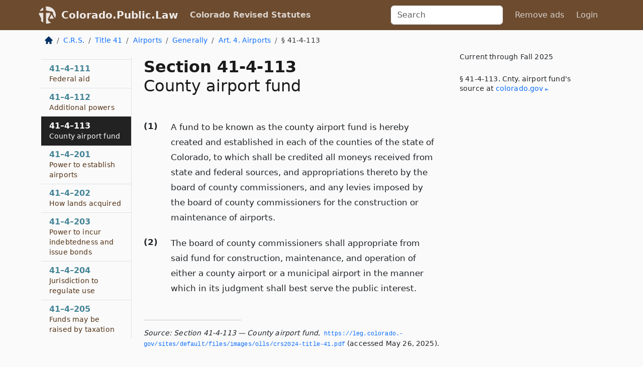

--- FILE ---
content_type: text/html; charset=utf-8
request_url: https://colorado.public.law/statutes/crs_41-4-113
body_size: 5972
content:
<!DOCTYPE html>
<html lang='en'>
<head>
<meta charset='utf-8'>
<meta content='width=device-width, initial-scale=1, shrink-to-fit=no' name='viewport'>
<meta content='ie=edge' http-equiv='x-ua-compatible'>
  <!-- Google tag (gtag.js) -->
  <script async src="https://www.googletagmanager.com/gtag/js?id=G-H4FE23NSBJ" crossorigin="anonymous"></script>
  <script>
    window.dataLayer = window.dataLayer || [];
    function gtag(){dataLayer.push(arguments);}
    gtag('js', new Date());

    gtag('config', 'G-H4FE23NSBJ');
  </script>

<!-- Metadata -->
<title>C.R.S. 41-4-113 – County airport fund</title>
<meta content='A fund to be known as the county airport fund is hereby created and established in each of the counties of the…' name='description'>

<link rel="canonical" href="https://colorado.public.law/statutes/crs_41-4-113">

    <!-- Twitter Meta Tags -->
    <meta name="twitter:card"        content="summary">
    <meta name="twitter:site"        content="@law_is_code">
    <meta name="twitter:title"       content="C.R.S. 41-4-113 – County airport fund">
    <meta name="twitter:description" content="A fund to be known as the county airport fund is hereby created and established in each of the counties of the…">

    <!-- Facebook Meta Tags -->
    <meta property="og:type"         content="article">
    <meta property="og:url"          content="https://colorado.public.law/statutes/crs_41-4-113">
    <meta property="og:title"        content="C.R.S. 41-4-113 – County airport fund">
    <meta property="og:determiner"   content="the">
    <meta property="og:description"  content="A fund to be known as the county airport fund is hereby created and established in each of the counties of the…">

    <meta property="article:author"  content="Colorado General Assembly">

    <meta property="article:section" content="Aeronautics: Aircraft and Airports">

    <!-- Apple Meta Tags -->
    <meta property="og:site_name"     content="Colorado.Public.Law">

    <!-- LinkedIn Meta Tags -->
    <meta property="og:title"        content="C.R.S. 41-4-113 – County airport fund" name="title">

        <!-- Jurisdiction Icon -->

        <meta name="twitter:image"       content="https://colorado.public.law/assets/jurisdiction/colorado-c954d87af14b523b19b292236af483242aa1ca9007e0b96080fd9afcd3928858.png">
        <meta name="twitter:image:alt"   content="Colorado icon">
        
        <link rel="apple-touch-icon"     href="https://colorado.public.law/assets/jurisdiction/256x256/colorado-178e7f7dd689fa81d78879372c59764dd65e7a08331c87f39f8232d2a004a913.png" sizes="256x256" >
        <meta property="og:image"        content="https://colorado.public.law/assets/jurisdiction/256x256/colorado-178e7f7dd689fa81d78879372c59764dd65e7a08331c87f39f8232d2a004a913.png">
        <meta property="og:image:type"   content="image/png">
        <meta property="og:image:width"  content="256">
        <meta property="og:image:height" content="256">
        <meta property="og:image:alt"    content="Colorado icon">

<!-- CSS -->
<link rel="stylesheet" href="/assets/themes/colorado-d7775ae8149dd17fee3a44d31e74980d7f66e90775b5ced26521cbba3158d593.css">
<!-- Favicons -->
<!-- Platform-independent .ico -->
<link rel="icon" type="image/x-icon" href="/assets/favicon/favicon-1971bb419bcff8b826acfc6d31b7bcdaa84e2b889fb346f139d81d504e21301c.ico">
<!-- Generic Favicon -->
<link rel="icon" type="image/png" href="/assets/favicon/favicon-196x196-1a89cdc4f55cce907983623a3705b278153a4a7c3f4e937224c2f68263cdf079.png" sizes="196x196">
<!-- Apple -->
<link rel="icon" type="image/png" href="/assets/favicon/apple-touch-icon-152x152-34df06b5e2e93efe4b77219bb2f7c625e82b95f0bdadc5b066ec667d56fd329d.png" sizes="196x196">
<!-- Microsoft favicons -->
<meta content='#FFFFFF' name='msapplication-TileColor'>
<meta content='https://newyork.public.law/assets/favicon/mstile-144x144-1ff51a60a42438151b0aa8d2b8ecdaa867d9af9ede744983626c8263eb9051c5.png' name='msapplication-TileImage'>
<meta content='https://newyork.public.law/assets/favicon/mstile-310x150-ae54f5e235f629e5bbc1b3787980a0a0c790ccaaf7e6153f46e35480b9460a78.png' name='msapplication-wide310x150logo'>
<meta content='https://newyork.public.law/assets/favicon/mstile-310x310-c954d87af14b523b19b292236af483242aa1ca9007e0b96080fd9afcd3928858.png' name='msapplication-square310x310logo'>

<!-- Structured Data -->


  <script type="text/javascript" 
          async="async" 
          data-noptimize="1" 
          data-cfasync="false" 
          src="//scripts.pubnation.com/tags/94287298-70cd-4370-b788-e4f2e9fa8c06.js">
  </script>

</head>



<body data-environment="production" data-parent-path="/statutes/crs_title_41_article_4" data-revision-ruby="2.2.29" data-revision-ts="2.1.14" data-sentry-dsn-javascript="https://bab07efcc3f7485259f5baf1f2b14d4b@o118555.ingest.us.sentry.io/4509024199901184" data-statute-number="41-4-113">

<!-- Logo and Navbar -->
<nav class='navbar navbar-expand-lg navbar-dark d-print-none' id='top-navbar'>
<div class='container'>
<a class='navbar-brand' href='https://colorado.public.law'>
<img alt="Public.Law logo" height="34" width="34" src="/assets/logo/logo-white-on-transparent-68px-8727330fcdef91e245320acd7eb218bf7c3fc280a9ac48873293e89c65f1557a.png">
</a>
<a class='navbar-brand' href='https://colorado.public.law'>
Colorado.Public.Law
</a>
<button aria-controls='navbarSupportedContent' aria-expanded='false' aria-label='Toggle navigation' class='navbar-toggler' data-bs-target='#navbarSupportedContent' data-bs-toggle='collapse' type='button'>
<span class='navbar-toggler-icon'></span>
</button>
<div class='collapse navbar-collapse' id='navbarSupportedContent'>
<ul class='navbar-nav me-auto'>
<li class='nav-item active'>
<a class='nav-link' href='/statutes'>Colorado Revised Statutes</a>
</li>
<!-- Hack to add the ORCP if this is the Oregon site -->
</ul>
<!-- Small search form -->
<form class="form-inline my-2 my-lg-0 me-2" action="/search" accept-charset="UTF-8" method="get"><input type="search" name="term" id="term" value="" class="form-control mr-sm-2" placeholder="Search" aria-label="Search">
</form>
<ul class='navbar-nav me-right'>
<li class="nav-item rounded ms-1 me-1"><a class="nav-link rounded ms-1 me-1" href="https://www.public.law/pricing">Remove ads</a></li>
<li class="nav-item"><a class="nav-link" href="/users/sign_in">Login</a></li>
</ul>
</div>
</div>
</nav>

<div class='container'>
<div class='row'>
<div class='col-sm-10 col-print-12'>
<div class='d-print-none mb-4'>
  <script type="application/ld+json">
{"@context":"https://schema.org","@type":"BreadcrumbList","itemListElement":[{"@type":"ListItem","position":1,"item":"https://colorado.public.law/","name":"\u003cimg alt=\"Home\" height=\"16\" width=\"16\" src=\"/assets/home-bdfd622f0da71bdae5658d6657246217fd7f910da9dce4be94da15f81e831120.svg\"\u003e"},{"@type":"ListItem","position":2,"item":"https://colorado.public.law/statutes","name":"C.R.S."},{"@type":"ListItem","position":3,"item":"https://colorado.public.law/statutes/crs_title_41","name":"Title 41"},{"@type":"ListItem","position":4,"item":"https://colorado.public.law/statutes/crs_title_41,_airports","name":"Airports"},{"@type":"ListItem","position":5,"item":"https://colorado.public.law/statutes/crs_title_41,_airports,_generally","name":"Generally"},{"@type":"ListItem","position":6,"item":"https://colorado.public.law/statutes/crs_title_41_article_4","name":"Art. 4. Airports"},{"@type":"ListItem","position":7,"item":"https://colorado.public.law/statutes/crs_41-4-113","name":"§ 41-4-113"}]}
</script>

<nav aria-label="breadcrumb">
  <ol class="breadcrumb">
      <li class="breadcrumb-item">
        <a href="https://colorado.public.law/"><img alt="Home" height="16" width="16" src="/assets/home-bdfd622f0da71bdae5658d6657246217fd7f910da9dce4be94da15f81e831120.svg"></a>
      </li>
      <li class="breadcrumb-item">
        <a href="https://colorado.public.law/statutes">C.R.S.</a>
      </li>
      <li class="breadcrumb-item">
        <a href="https://colorado.public.law/statutes/crs_title_41">Title 41</a>
      </li>
      <li class="breadcrumb-item">
        <a href="https://colorado.public.law/statutes/crs_title_41,_airports">Airports</a>
      </li>
      <li class="breadcrumb-item">
        <a href="https://colorado.public.law/statutes/crs_title_41,_airports,_generally">Generally</a>
      </li>
      <li class="breadcrumb-item">
        <a href="https://colorado.public.law/statutes/crs_title_41_article_4">Art. 4. Airports</a>
      </li>
    
      <li class="breadcrumb-item active" aria-current="page">
        § 41-4-113
      </li>
  </ol>
</nav> 

</div>


<div class='row'>
<div class='col-sm order-last'>
<article>
<div id='leaf-page-title'>
<h1 id='number_and_name'>
<span class='meta-name-and-number'>
<span class='d-none d-print-inline'>
C.R.S.
</span>
Section 41-4-113
</span>
<br>
<span id='name'>
County airport fund
</span>
</h1>
</div>

<hr class='d-none d-print-block top'>
<div id='leaf-statute-body'>
<section class="level-0 non-meta outline"><h2>(1)</h2>A fund to be known as the county airport fund is hereby created and established in each of the counties of the state of Colorado, to which shall be credited all moneys received from state and federal sources, and appropriations thereto by the board of county commissioners, and any levies imposed by the board of county commissioners for the construction or maintenance of airports.</section>
<section class="level-0 non-meta outline"><h2>(2)</h2>The board of county commissioners shall appropriate from said fund for construction, maintenance, and operation of either a county airport or a municipal airport in the manner which in its judgment shall best serve the public interest.</section>

<div class='d-print-none mt-5'>
<hr style='width: 33%; margin-left: 0;'>
<p class='small' style='line-height: 1.4em; letter-spacing: 0.01rem;'>
<cite>
<i>Source:</i>
<i>Section 41-4-113 — County airport fund</i>,<code> <a id="footer-source-link" href="https://leg.colorado.gov/sites/default/files/images/olls/crs2024-title-41.pdf">https://leg.&shy;colorado.&shy;gov/sites/default/files/images/olls/crs2024-title-41.&shy;pdf</a></code> (accessed May 26, 2025).
</cite>
</p>
</div>

</div>
</article>
</div>
<div class='col-sm-3 order-first d-none d-md-block d-print-none'>
<main class='sticky-top'>
<div class='d-flex flex-column align-items-stretch'>
<div class='list-group list-group-flush scrollarea border-end' id='sibling-nav'>
<a class='list-group-item list-group-item-action' href='crs_41-4-101' id='n41-4-101'>41–4–101<br><span class='name'>Operation a governmental function</span></a>
<a class='list-group-item list-group-item-action' href='crs_41-4-102' id='n41-4-102'>41–4–102<br><span class='name'>Authority to establish</span></a>
<a class='list-group-item list-group-item-action' href='crs_41-4-103' id='n41-4-103'>41–4–103<br><span class='name'>Joint action by corporate authority</span></a>
<a class='list-group-item list-group-item-action' href='crs_41-4-104' id='n41-4-104'>41–4–104<br><span class='name'>Acquisition</span></a>
<a class='list-group-item list-group-item-action' href='crs_41-4-105' id='n41-4-105'>41–4–105<br><span class='name'>Authority to incur indebtedness</span></a>
<a class='list-group-item list-group-item-action' href='crs_41-4-106' id='n41-4-106'>41–4–106<br><span class='name'>Operation of airports</span></a>
<a class='list-group-item list-group-item-action' href='crs_41-4-107' id='n41-4-107'>41–4–107<br><span class='name'>Appropriation for airports</span></a>
<a class='list-group-item list-group-item-action' href='crs_41-4-108' id='n41-4-108'>41–4–108<br><span class='name'>Removal of airport hazards</span></a>
<a class='list-group-item list-group-item-action' href='crs_41-4-109' id='n41-4-109'>41–4–109<br><span class='name'>Encroachment a nuisance</span></a>
<a class='list-group-item list-group-item-action' href='crs_41-4-110' id='n41-4-110'>41–4–110<br><span class='name'>Previous acts legalized</span></a>
<a class='list-group-item list-group-item-action' href='crs_41-4-111' id='n41-4-111'>41–4–111<br><span class='name'>Federal aid</span></a>
<a class='list-group-item list-group-item-action' href='crs_41-4-112' id='n41-4-112'>41–4–112<br><span class='name'>Additional powers</span></a>
<a class='list-group-item list-group-item-action' href='crs_41-4-113' id='n41-4-113'>41–4–113<br><span class='name'>County airport fund</span></a>
<a class='list-group-item list-group-item-action' href='crs_41-4-201' id='n41-4-201'>41–4–201<br><span class='name'>Power to establish airports</span></a>
<a class='list-group-item list-group-item-action' href='crs_41-4-202' id='n41-4-202'>41–4–202<br><span class='name'>How lands acquired</span></a>
<a class='list-group-item list-group-item-action' href='crs_41-4-203' id='n41-4-203'>41–4–203<br><span class='name'>Power to incur indebtedness and issue bonds</span></a>
<a class='list-group-item list-group-item-action' href='crs_41-4-204' id='n41-4-204'>41–4–204<br><span class='name'>Jurisdiction to regulate use</span></a>
<a class='list-group-item list-group-item-action' href='crs_41-4-205' id='n41-4-205'>41–4–205<br><span class='name'>Funds may be raised by taxation</span></a>

</div>
</div>
</main>
</div>

</div>

</div>
<div class='col-sm-2 d-print-none d-none d-lg-block'>
<!-- Right Side Bar -->
<div class='card border-light mb-1 mt-3'>
<div class='card-body'>
<p class='mb-1 card-text small' style='line-height: 1.5em; letter-spacing: 0.01rem'>
Current through Fall 2025
</p>
<p class='card-text mt-4 small' style='line-height: 1.4em; letter-spacing: 0.01rem'>
<cite>
§ 41-4-113. Cnty. airport fund's source at
<a class="source-link external" href="https://leg.colorado.gov/sites/default/files/images/olls/crs2024-title-41.pdf">colorado​.gov</a>
</cite>
</p>
</div>
</div>






</div>
</div>
<hr class='bottom'>
<footer>
<div class='d-print-none'>
<div class='row'>
<div class='col-sm-3' id='stay-connected'>
<h2>Stay Connected</h2>
<p>
Join thousands of people who receive monthly site updates.
</p>
<p>
<a class='btn btn-primary' href='https://eepurl.com/dqx2dj' id='temp-subscribe' role='button'>Subscribe</a>
</p>
<p id='social-icons'>
<a href="https://www.instagram.com/law.is.code/"><img alt="Instagram" loading="lazy" decoding="async" height="50" width="50" src="/assets/social/instagram-logo-840401f66d7e41fb9696f8e077c49b550e669a1a613e2612a7ba18aa2c53776d.svg"></a>
<a href="https://www.facebook.com/PublicDotLaw"><img alt="Facebook" loading="lazy" decoding="async" height="50" width="50" src="/assets/social/facebook-logo-button-a44d2115afa1417c74235fd98657a42b6602af1b47332364fa6627a80e5a61ff.svg"></a>
<a href="https://twitter.com/law_is_code"><img alt="Twitter" loading="lazy" decoding="async" height="50" width="50" src="/assets/social/twitter-logo-button-39f7c16ed398ca50006cd9a20dc33da44f7110bc26dbe7ec8980cbd9fc44cdc6.svg"></a>
<a href="https://github.com/public-law/"><img alt="Our GitHub Page" loading="lazy" decoding="async" height="50" width="50" src="/assets/social/github-logo-b4302181192a1d29bb4b020699926827cea1717d423541ad0ec8b318cda6ff97.svg"></a>
</p>
</div>
<div class='col-sm-4'>
<h2>Get Legal Help</h2>
<p class='mb-4'>
The <a class="external" href="https://www.cobar.org/">Colorado Bar Association</a> runs a service for finding
an attorney in good standing. Initial consultations
are usually free or discounted: <a class="external" href="https://www.cobar.org/For-the-Public/Find-a-Lawyer">Find a Licensed Lawyer</a>
</p>
<h2>Committed to Public Service</h2>
<p>
We will always provide free access to the current law. In addition,
<a href='https://blog.public.law/automatic-upgrade-for-non-profit-educational-and-govt-users/'>we provide special support</a>
for non-profit, educational, and government users. Through social
entre­pre­neurship, we’re lowering the cost of legal services and
increasing citizen access.
</p>
</div>
<div class='col-sm-5'>
<nav>
<h2>Navigate</h2>
<div class='row'>
<div class='col-sm-4'>
<ul class='compact'>
<li class='mb-2'><a href="https://www.public.law/legal-help-services">Find a Lawyer</a></li>
<li class='mb-2'><a href="https://blog.public.law">Blog</a></li>
<li class='mb-2'><a href="https://www.public.law/about-us">About Us</a></li>
<li class='mb-2'><a href="https://www.public.law/api-info">API</a></li>
<li class='mb-2'><a href="https://www.public.law/contact-us">Contact Us</a></li>
<li class='mb-2'><a href="https://www.public.law/blog">Reports</a></li>
<li class='mb-2'><a href="https://www.public.law/sources">Secondary Sources</a></li>
<li class='mb-2'><a href="https://www.public.law/privacy-policy">Privacy Policy</a></li>
</ul>
</div>
<div class='col-sm-8'>
<table class='table table-sm table-borderless table-light'>
<tbody>
<tr>
<th>California:</th>
<td><a href="https://california.public.law/codes">Codes</a></td>
</tr>
<tr>
<th>Colorado:</th>
<td><a href="https://colorado.public.law/statutes">C.R.S.</a></td>
</tr>
<tr>
<th>Florida:</th>
<td><a href="https://florida.public.law/statutes">Statutes</a></td>
</tr>
<tr>
<th>Nevada:</th>
<td><a href="https://nevada.public.law/statutes">NRS</a></td>
</tr>
<tr>
<th>New York:</th>
<td><a href="https://newyork.public.law/laws">Laws</a></td>
</tr>
<tr>
<th>Oregon:</th>
<td><a href="https://oregon.public.law/rules">OAR</a>, <a href="https://oregon.public.law/statutes">ORS</a></td>
</tr>
<tr>
<th>Texas:</th>
<td><a href="https://texas.public.law/statutes">Statutes</a></td>
</tr>
<tr>
<th>World:</th>
<td><a href="https://www.public.law/world/rome_statute">Rome Statute</a>, <a href="https://www.public.law/dictionary">International Dictionary</a></td>
</tr>
</tbody>
</table>
</div>
</div>
</nav>
</div>
</div>

</div>
<div class='d-none d-print-block'>
<p class='small'>
<i>Location:</i>
<code>https://colorado.public.law/statutes/crs_41-4-113</code>
</p>
<p class='small'>
<i>Original Source:</i>
<i>Section 41-4-113 — County airport fund</i>,
<code>https://leg.&shy;colorado.&shy;gov/sites/default/files/images/olls/crs2024-title-41.&shy;pdf</code>
(last ac&shy;cessed May 10, 2025).
</p>

</div>
</footer>

<!-- Modal -->
<div class="modal fade" id="intentionallyBlankModal" tabindex="-1" aria-labelledby="intentionallyBlankModalLabel" aria-hidden="true">
    <div class="modal-dialog modal-dialog-centered">
      <div class="modal-content">
        <div class="modal-header">
          <h5 class="modal-title" id="intentionallyBlankModalLabel">Blank Outline Levels</h5>
          <button type="button" class="close" data-bs-dismiss="modal" aria-label="Close">
            <span aria-hidden="true">&times;</span>
          </button>
        </div>
        <div class="modal-body">
          <p>
          The legislature occasionally skips outline levels.
          For example:
          </p>

<pre>(3) A person may apply [...]
(4)(a) A person petitioning for relief [...]</pre>

          <p>
            In this example, <strong>(3)</strong>, <strong>(4)</strong>,
            and <strong>(4)(a)</strong> are all outline levels, but 
            <strong>(4)</strong> was
            omitted by its authors. It's only implied. This presents an
            interesting challenge when laying out the text. We've
            decided to display a blank section with this note, in order
            to aide readability.
          </p>

          <div class="alert alert-info" role="alert">
            <strong>Trust but verify.</strong>
              <cite>
                <a class="source-link external" href="https://leg.colorado.gov/sites/default/files/images/olls/crs2024-title-41.pdf">Here is the original source for section 41-4-113</a>
              </cite>
          </div>

          <p>
            Do you have an opinion about this solution?
            <a href="https://www.public.law/contact-us">Drop us a line.</a>
          </p>
        </div>
        <div class="modal-footer">
          <button type="button" class="btn btn-primary" data-bs-dismiss="modal">Close</button>
        </div>
      </div>
    </div>
  </div>

</div>
    <script src="https://js.sentry-cdn.com/bab07efcc3f7485259f5baf1f2b14d4b.min.js" crossorigin="anonymous"></script>

<script src="/assets/application-8807a6c505c369ecf132761755ed2343e2aa03aad8dedd9e32a7ca33c042fd94.js" type="module"></script>
<div aria-hidden='true' aria-labelledby='currencyModalTitle' class='modal fade' id='currencyModal' role='dialog' tabindex='-1'>
<div class='modal-dialog modal-lg' role='document'>
<div class='modal-content'>
<div class='modal-header'>
<h5 class='modal-title' id='currencyModalTitle'>C.R.S. Timeline</h5>
<button aria-label='Close' class='btn-close' data-bs-dismiss='modal' type='button'></button>
</div>
<div class='modal-body text-start'>
<p>
This online publication of the C.R.S. is up to date through
Fall 2025.
</p>
<p>
Here's how the legislature
<a class="external" href="https://leg.colorado.gov/colorado-revised-statutes">describes the process</a>
</p>
<div class='alert alert-primary'>
<p>
  The Colorado Revised Statutes are published annually. Each edition incorporates all laws
  enacted by the General Assembly through the legislative session referenced in the edition.
</p>
<p>
  The 2023 Edition includes all laws enacted through the Fall of 2024,
  including special sessions.
</p>
<p>
  The 2025 Edition will be available online in early 2025.
</p>

</div>
</div>
<div class='modal-footer'>
<button class='btn btn-primary' data-bs-dismiss='modal' type='button'>Close</button>
</div>
</div>
</div>
</div>

</body>

</html>


--- FILE ---
content_type: application/javascript; charset=utf-8
request_url: https://scripts.pubnation.com/tags/ah-3550-rc-124-test/wrapper.min.js?bust=166366944
body_size: 96927
content:
/*! For license information please see wrapper.min.js.LICENSE.txt */
(()=>{var e,t,i,n,r={210:(e,t,i)=>{"use strict";i.d(t,{$A:()=>a,EF:()=>o,HO:()=>r,JY:()=>s,W$:()=>n});const n=(e=.5)=>Math.random()<=e,r=(e,t)=>Math.floor(Math.random()*(t-e+1)+e),o=e=>Math.floor(Math.random()*e)+1,s=e=>{const t=new Uint8Array(e);return window.crypto.getRandomValues(t),Array.from(t,(e=>("0"+(e%62).toString(36)).slice(-2))).join("")},a=10},229:(e,t,i)=>{"use strict";i.d(t,{D:()=>v});var n=i(830);class r{constructor(e){this.bidder=n.DU.smilewanted,this.placements={1:"mediavine.com_hb_2",2:"pubnation.com_hb",4:"journeymv.com_hb"},this.model=e}isEligible(){return!("US"===this.model.geoLoc.country_code||"CA"===this.model.geoLoc.country_code)}loadModule(){return e=this,t=null,n=function*(){return Promise.all([i.e(1596),i.e(3688),i.e(7320)]).then(i.bind(i,4e3))},new Promise(((i,r)=>{var o=e=>{try{a(n.next(e))}catch(e){r(e)}},s=e=>{try{a(n.throw(e))}catch(e){r(e)}},a=e=>e.done?i(e.value):Promise.resolve(e.value).then(o,s);a((n=n.apply(e,t)).next())}));var e,t,n}addBidRequests(e){e.push({bidder:this.bidder,params:{zoneId:this.placements[this.model.offering.id]}})}}var o=i(9486);const s={[o.D.mediavine]:{mobile:{adhesion_mobile:"563685508",content_mobile:"563685488",recipe_mobile:"563685515",feed_mobile:"563685534"},desktop:{adhesion_desktop:"563685520",feed_btf:"563685535",content_btf:"563685512",sidebar_btf:"563685517",recipe_btf:"563685524",sidebar_atf:"563685526"},tablet:{adhesion_tablet:"563685525"}}};var a=i(6391);class d{constructor(e){this.bidder=n.DU.openx,this.isEligible=()=>!0,this.loadModule=()=>Promise.all([i.e(1596),i.e(3688),i.e(2974),i.e(7827)]).then(i.bind(i,9554)),this.model=e}addBidRequests(e,t){if(!t)return;const i=c(t,this.model);i&&e.push(i)}}const l=a.p.isMobileOrTablet?"mobile":"desktop",c=(e,t)=>{var i,r;const o=t.offering.offering_code,a=null==(r=null==(i=s[o])?void 0:i[l])?void 0:r[e];if(a)return{bidder:n.DU.openx,params:{unit:a,delDomain:"mediavine-d.openx.net"}}},u={1:"OZONEMDV0001",2:"OZONEPBN0001"},h={1:"1500000779",2:"1500000780"},p={[o.D.pubnation]:{desktop:{sidebar_atf:"3500019374",sidebar_btf:"3500019373",content_btf:"1500001021",adhesion_desktop:"3500019362",leaderboard_atf:"3500019363",feed_btf:"3500019367"},mobile:{content_mobile:"1500001022",adhesion_mobile:"3500019365",recipe_mobile:"3500019342",feed_mobile:"3500019368"},tablet:{adhesion_tablet:"3500019366"}},[o.D.mediavine]:{desktop:{sidebar_atf:"3500019350",sidebar_btf:"3500019349",content_btf:"3500019345",adhesion_desktop:"3500019336",leaderboard_atf:"3500019337",recipe_btf:"3500019347",feed_btf:"3500019343"},mobile:{content_mobile:"3500019346",adhesion_mobile:"3500019339",recipe_mobile:"3500019348",feed_mobile:"3500019344"},tablet:{adhesion_tablet:"3500019340"}}};class g{constructor(e){this.model=e,this.bidder=n.DU.ozone,this.isEligible=()=>!0,this.loadModule=()=>Promise.all([i.e(1596),i.e(3688),i.e(2974),i.e(7827)]).then(i.bind(i,7440))}addBidRequests(e,t){const i=f(t,this.model);i&&e.push(i)}}const m=a.p.isMobileOrTablet?"mobile":"desktop",f=(e,t)=>{var i,r;const o=t.offering.offering_code,s=null==(r=null==(i=p[o])?void 0:i[m])?void 0:r[e];return s?{bidder:n.DU.ozone,params:{placementId:s,publisherId:u[t.offering.id],siteId:h[t.offering.id]}}:null},b=class e{constructor(e){this.model=e,this.bidders=new Map,this.bidders.set(n.DU.openx,new d(this.model)),this.bidders.set(n.DU.smilewanted,new r(this.model)),this.bidders.set(n.DU.ozone,new g(this.model))}static getInstance(t){return e.instance||(e.instance=new e(t)),e.instance}loadModules(){return Array.from(this.bidders.values()).map((e=>e.isEligible()?e.loadModule():Promise.resolve(null)))}addBidRequests(e,t){this.bidders.forEach((i=>{i.isEligible()&&i.addBidRequests(e,t)}))}};b.instance=null;let v=b},297:(e,t,i)=>{"use strict";i.d(t,{e:()=>n});var n=(e=>(e.mv_managed="mv_managed",e.custom="custom",e))(n||{})},299:(e,t,i)=>{"use strict";i.d(t,{Rt:()=>I});var n=i(5592),r=i(8674),o=i(7374),s=i(9062),a=i(2411),d=i(8618),l=i(5521),c=i(3090),u=i(1699),h=Object.defineProperty,p=Object.defineProperties,g=Object.getOwnPropertyDescriptors,m=Object.getOwnPropertySymbols,f=Object.prototype.hasOwnProperty,b=Object.prototype.propertyIsEnumerable,v=(e,t,i)=>t in e?h(e,t,{enumerable:!0,configurable:!0,writable:!0,value:i}):e[t]=i,y=(e,t)=>{for(var i in t||(t={}))f.call(t,i)&&v(e,i,t[i]);if(m)for(var i of m(t))b.call(t,i)&&v(e,i,t[i]);return e};class w{log(...e){l.Ay.custom(["debug","kargo","kargo_spotlight"],"kargo_spotlight: ",...e)}shouldRunSpotlight(e){var t,i;return Boolean(null==(i=null==(t=e.event_triggered_ads)?void 0:t.kargo)?void 0:i.enabled)}createSlot(e){return{_targeting:{},id:"kargo_spotlight",model:e,slotName:"kargo_spotlight",impTrackSlotName:"kargo_spotlight",adUnitId:"kargo_spotlight",gSlot:null,impressionTracker:new c.oc}}setupSpotlight(e,t){this.shouldRunSpotlight(e)&&(this.webModel=e,this.keywordService=t,this.slot=this.createSlot(e),window.spotlightConfig=this.getConfig(e),this.insertScript())}insertScript(){const e=(0,a.A)("https://socialcanvas-cdn.kargo.com/js/rh.min.js");(0,d.A)(e)}createBidResponse(e){var t;return{adUnitCode:null==(t=this.slot)?void 0:t.id,bidder:"kargo_spotlight",bidderCode:"kargo_spotlight",cpm:e.cpm,originalCpm:e.cpm,mediaType:s.z.banner,auctionId:e.impressionTime.toString(),ad:"",size:"",dealId:"",height:1,width:1,adId:e.slotType}}getSlotTargeting(){var e;const t=null==(e=this.keywordService)?void 0:e.getResults(),i=u.Optable.getSlotTargeting(),n=this.webModel&&(0,r.Gh)(this.webModel);return o=y(y(y({},t),i),n),p(o,g({is_house_ad:"0"}));var o}onSpotlightImpression(e,t){const i=this.createBidResponse(t);this.slot&&(this.slot.impressionTracker=new c.g$(this.slot,i),this.slot._targeting=this.getSlotTargeting(),this.log({eventName:e,eventData:t,bidResponse:i,targeting:this.slot._targeting,slot:this.slot,slotId:this.slot.id}),this.slot.impressionTracker.recordWithFetch(this.slot.id,o.x.prebid,this.slot._targeting))}getConfig(e){var t,i,n,r;if(!(null==(i=null==(t=e.event_triggered_ads)?void 0:t.kargo)?void 0:i.enabled))return;const o=null==(r=null==(n=e.event_triggered_ads)?void 0:n.kargo)?void 0:r.ad_types,s=this.onSpotlightImpression.bind(this);return{slots:{overlay:{enabled:Boolean(o.overlay),frequencyCap:15},masthead:{enabled:Boolean(o.masthead),frequencyCap:15},inArticle:{enabled:Boolean(o.in_content),frequencyCap:15}},eventListener:function(e,t){if("spotlight-impression"===e)return s(e,t)}}}}const I=new class{constructor(e=new n.zR,t=new w){this.highImpact=e,this.spotlight=t,this.bidderCode=this.highImpact.bidderCode,this.selector=this.highImpact.selector}handleAdRender(e,t,i){return this.highImpact.handleAdRender(e,t,i)}removeElAttributes(e){return this.highImpact.removeElAttributes(e)}setupSpotlight(e,t){return this.spotlight.setupSpotlight(e,t)}}},415:(e,t,i)=>{"use strict";i.d(t,{Ay:()=>a,Kt:()=>l});var n=i(7692),r=i(4718),o=i(6391),s=i(7536);class a{constructor(e,t,i=window){this.webModel=e,this.pageSettings=t,this._window=i,this.webModel.urlFilters.forEach((e=>{e.settings=function(e){const t={};return(0,s.xD)(e).map((i=>{t[i.toLowerCase()]=e[i]})),t}(e.settings)}))}get all(){const e=this.getCurrentPath(),t=this.pageSettings.blocklist||{};var i;return!!(i=this._window.location.href,/[-a-z0-9~!$%^&*_=+}{\'?]+(\.[-a-z0-9~!$%^&*_=+}{\'?]+)*(@|%40)([a-z0-9_][-a-z0-9_]*(\.[-a-z0-9_]+)*\.(aero|arpa|biz|com|coop|edu|gov|info|int|mil|museum|name|net|org|pro|travel|mobi|[a-z][a-z])|([0-9]{1,3}\.[0-9]{1,3}\.[0-9]{1,3}\.[0-9]{1,3}))(:[0-9]{1,5})?/i.test(i)||(0,n.OO)("test","killswitch",this._window.location.search)||"1"===t.all||this.isAdunitBlocklistedByRegistry("all",e))}contains(e){const t=this.getCurrentPath(),i=this.pageSettings.blocklist||{},n=(o=e,{adhesion_desktop:"adhesion_desktop",adhesion_mobile:"adhesion_mobile",adhesion_tablet:"adhesion_tablet",all:"all",chicory:"chicory",content_btf:"content_desktop",content_desktop:"content_desktop",content_mobile:"content_mobile",feed_btf:"feed_btf",feed_mobile:"feed_mobile",gutter_atf:"gutter",in_image:"in_image",in_screen:"in_screen",interstitial_mobile:"interstitial_mobile",interstitial_desktop:"interstitial_desktop",leaderboard_atf:"leaderboard",leaderboard_btf:"leaderboard",leaderboard:"leaderboard",recipe:"recipe",recipe_btf:"recipe",recipe_mobile:"recipe",sidebar_atf:"sidebar_atf",sidebar_btf:"sidebar_btf",zergnet:"zergnet"}[o]||o).toLowerCase();var o;const s=this.isAdunitBlocklistedByRegistry(n,t);return this.all||(0,r.Z)(i[n])||(0,r.Z)(s)}isBlockListed(e){const{adUnitId:t}=e;return this.contains(t)}isAdunitBlocklistedByRegistry(e,t){return this.webModel.urlFilters.filter((e=>this.doesPathMatch(e.path,t,!!e.settings.starts_with))).reduce(((t,i)=>i.settings[e]||t),!1)}getCurrentPath(){return this.formatPath(this._window.location.pathname)+(this._window.location.search||"")}formatPath(e){const t=document.createElement("a");t.href=e;const i=t.pathname.replace(/\/$/,"").replace(/\.[^/.]+$/,"").replace(/\/$/,"");return i.length?i:"/"}getQueryParamsString(e){const t=document.createElement("a");return t.href=e,t.search}getQueryParams(e){const t=this.getQueryParamsString(e);return(0,n.JO)(t)}doFilterQueryParamsMatchPath(e,t){const i=this.getQueryParamsString(t),r=this.getQueryParams(e);return Object.entries(r).every((e=>{const t=e[0],r=e[1];return Array.isArray(r)?r.every((e=>"*"===e?void 0!==(0,n.qn)(t,i):(0,n.OO)(t,e,i))):"*"===r?void 0!==(0,n.qn)(t,i):(0,n.OO)(t,r,i)}))}doesPathMatch(e,t,i){if("/"===e&&!0===i)return!0;const n=this.doFilterQueryParamsMatchPath(e,t),r=this.formatPath(e),o=(s=r,s.replace(/[.*+?^${}()|[\]\\]/g,"\\$&")).replace(/\\\*/g,".*?");var s;return(i?new RegExp(`^${o}(/|$)(.*?)`):new RegExp(`^${o}$`)).test(this.formatPath(t))&&n}}const d={Adhesion:{mobile:"adhesion_mobile",tablet:"adhesion_tablet",desktop:"adhesion_desktop"},Content:{mobile:"content_mobile",tablet:"content_mobile",desktop:"content_desktop"},Feed:{mobile:"feed_mobile",tablet:"feed_mobile",desktop:"feed_btf"},Interstitial:{mobile:"interstitial_mobile",tablet:"interstitial_mobile",desktop:"interstitial_desktop"},Leaderboard:{mobile:"leaderboard",tablet:"leaderboard",desktop:"leaderboard"},LeaderboardAtf:{mobile:"leaderboard",tablet:"leaderboard",desktop:"leaderboard"},LeaderboardBtf:{mobile:"leaderboard",tablet:"leaderboard",desktop:"leaderboard"},LeaderboardMobile:{mobile:"leaderboard",tablet:"leaderboard",desktop:"leaderboard"},LeaderboardMobileAtf:{mobile:"leaderboard",tablet:"leaderboard",desktop:"leaderboard"},LeaderboardMobileBtf:{mobile:"leaderboard",tablet:"leaderboard",desktop:"leaderboard"},Recipe:{mobile:"recipe",tablet:"recipe",desktop:"recipe"},SidebarAtf:{mobile:"sidebar_atf",tablet:"sidebar_atf",desktop:"sidebar_atf"},SidebarBtf:{mobile:"sidebar_btf",tablet:"sidebar_btf",desktop:"sidebar_btf"},SidebarBtfStacked:{mobile:"sidebar_btf",tablet:"sidebar_btf",desktop:"sidebar_btf"},Skin:{mobile:null,tablet:null,desktop:"skin_desktop"},GutterAtf:{mobile:"gutter",tablet:"gutter",desktop:"gutter"},UniversalPlayer:{mobile:"universal_player_mobile",tablet:"universal_player_mobile",desktop:"universal_player_desktop"},Video:{mobile:null,tablet:null,desktop:null},AccompanyingContent:{mobile:null,tablet:null,desktop:null},Sidebar:{mobile:null,tablet:null,desktop:null},Disabled:{mobile:null,tablet:null,desktop:null},Comments:{mobile:"comments_mobile",tablet:"comments_mobile",desktop:"comments_btf"}};function l(e){const t=o.p.deviceType,i=["desktop","mobile","tablet"].includes(t)?o.p.deviceType:"desktop";return d[e][i]}},438:(e,t,i)=>{"use strict";i.d(t,{A:()=>v});var n=i(1976),r=i(7692),o=i(7451),s=i(5521);const a=()=>{return e=void 0,t=null,n=function*(){if(!window.uuid){const{v5:e}=yield i.e(8131).then(i.bind(i,9308));window.uuid={v5:e}}},new Promise(((i,r)=>{var o=e=>{try{a(n.next(e))}catch(e){r(e)}},s=e=>{try{a(n.throw(e))}catch(e){r(e)}},a=e=>e.done?i(e.value):Promise.resolve(e.value).then(o,s);a((n=n.apply(e,t)).next())}));var e,t,n};var d=i(689),l=i(8614),c=(e=>(e.notEnabled="1",e.enabledNotLoaded="2",e.loadedAndResponsible="3",e.loadedNotResponsible="4",e))(c||{}),u=i(5173),h=i(8618),p=i(2411),g=i(5633),m=i(7378);const f="https://faves.grow.me",b=class e{constructor(t){var i;let a=`${f}/main.js`;const l=(0,r.qn)("growFavesVersion"),u=(0,r.qn)("growFavesSiteId")||(null==(i=window.GrowMeSite)?void 0:i.id)||t.growSiteID;l&&(a=`${f}/main.${l}.js`),e.willGrowLoad()?(new d.c,e.growIsLoading=!0,e.state=c.enabledNotLoaded,e.growHasLoaded=new Promise(((e,t)=>{n(a,o.I.growFaves,{before:(e,t)=>{u&&t.setAttribute("data-grow-faves-site-id",u)},success:()=>{window.growMe?window.growMe((()=>this.growListeners(e))):this.setUpGrowStub((()=>this.growListeners(e)))},error(e){t(e)}}),setTimeout((()=>{s.Ay.debug("Grow.me load timed out."),t("Grow Timeout (4000 ms) Exceeded.")}),4e3)})).catch((e=>s.Ay.debug(e)&&void 0))):(window.$adManagementConfig.web.model.hgs&&e.insertHeadlessGrowScript(),e.growIsLoading=!1,e.growHasLoaded=Promise.reject("Grow is not supposed to load.").catch((e=>s.Ay.debug(e)&&void 0)),s.Ay.debug("ERROR: both ?growFavesAccountId and ?growFavesSiteId must be specified to load GrowFaves"))}static insert(e){window.growMe&&(0,u.T)(window.growMe.insert)&&window.growMe.insert(e)}setUpGrowStub(e){var t;const i=e=>{var t;return null==(t=window.growMe)?void 0:t._.push(e)};i._=(null==(t=window.growMe)?void 0:t._)||[],window.growMe=i,i(e)}growListeners(t){window.growMe&&(window.growMe.on("loaded",(({source:i,version:n})=>{i?(e.source=i,e.state=c.loadedAndResponsible):e.state=c.loadedNotResponsible,n&&(e.version=n),t()})),m.sm.holdOut.source!==m.ap.grow&&(window.growMe.on("authStatusChanged",(({isLoggedIn:t,readerId:i,gid:n,domainSessionId:r})=>{e.gid=n&&n.toString()||"0",e.hasLoggedInUser=t,e.domainSessionId=r,e.readerId=i&&i!==e.readerId?i:e.readerId,t&&d.c.userLoggedIn(),g.e.pushCmd((()=>{var t,i;return null==(i=null==(t=window.optable)?void 0:t.wrapper)?void 0:i.resolveGrow(e.readerId).catch((()=>{}))})),setTimeout((()=>window.$adManagementConfig.growId=e.readerId),500),t&&a(),window.pbjs&&(window.pbjs.que=window.pbjs.que||[],window.pbjs.que.push((()=>{var e,t;null==(t=(e=window.pbjs).refreshUserIds)||t.call(e).catch((e=>{if(e instanceof Error)throw e}))})))})),window.growMe.on("uid2AdvertisingTokenChanged",(({advertisingToken:e})=>window.$adManagementConfig.uid2=e)),window.growMe.on("id5IdChanged",(({connectId:e})=>{window.$adManagementConfig.connectId=null!=e?e:""})),window.growMe.on("publinkIdChanged",(({publink:e})=>{window.$adManagementConfig.publinkId=e}))))}static willGrowLoad(){var e;const t=window.$adManagementConfig.web.model,i=document.querySelectorAll("#hide-grow-widget").length>0,n=(0,r.qn)("growFavesSiteId")||(null==(e=window.GrowMeSite)?void 0:e.id);return!(i||!n&&(!t.growFavesEnabled||!t.growSiteID))}static insertHeadlessGrowScript(){const e=(0,p.A)("https://scripts.grow.me/main.js");(0,h.A)(e)}};b.hasLoggedInUser=!1,b.gid=l.GID.noAuth,b.domainSessionId="",b.state=c.notEnabled,b.carouselSelector="[class^='MiniCarousel']",b.rootSelector="div#grow-me-root",b.readerId=localStorage.getItem("GROW_USER_ID")||void 0;let v=b},647:(e,t,i)=>{"use strict";var n;i.d(t,{r:()=>n}),(e=>{e.parse=function(e){for(var i=t,n=i.parser[i.strictMode?"strict":"loose"].exec(e)||"strict",r={},o=14;o--;)r[i.key[o]]=n[o]||"";return r[i.q.name]={},r[i.key[12]].replace(i.q.parser,(function(e,t,n){t&&(r[i.q.name][t]=n)})),r};const t={strictMode:!1,key:["source","protocol","authority","userInfo","user","password","host","port","relative","path","directory","file","query","anchor"],q:{name:"queryKey",parser:/(?:^|&)([^&=]*)=?([^&]*)/g},parser:{strict:/^(?:([^:\/?#]+):)?(?:\/\/((?:(([^:@]*)(?::([^:@]*))?)?@)?([^:\/?#]*)(?::(\d*))?))?((((?:[^?#\/]*\/)*)([^?#]*))(?:\?([^#]*))?(?:#(.*))?)/,loose:/^(?:(?![^:@]+:[^:@\/]*@)([^:\/?#.]+):)?(?:\/\/)?((?:(([^:@]*)(?::([^:@]*))?)?@)?([^:\/?#]*)(?::(\d*))?)(((\/(?:[^?#](?![^?#\/]*\.[^?#\/.]+(?:[?#]|$)))*\/?)?([^?#\/]*))(?:\?([^#]*))?(?:#(.*))?)/}};e.getParam=function(e){for(var t={},i=(e||window.location.search.substring(1)).split("&"),n=0;n<i.length;n++){var r=i[n].split("=");if(void 0===t[r[0]])t[r[0]]=r[1];else if("string"==typeof t[r[0]]){var o=[t[r[0]],r[1]];t[r[0]]=o}else t[r[0]].push(r[1])}return t},e.getHost=function(t){return e.parse(t).host.replace("www.","")}})(n||(n={}))},689:(e,t,i)=>{"use strict";i.d(t,{c:()=>l});var n=i(3670),r=i(798);const o="[class*=grow-exclusive-content-widget]",s="growExclusive",a=`\n  body ${o} .adunitwrapper {\n    visibility: hidden;\n    display: none;\n  }\n  body ${o} mv-ad-reporter {\n    visibility: hidden;\n    display: none;\n  }\n`,d=class e{static slotIsBlocked(t){return e.blockEnabled&&e.blockedAdUnits.has(t)}static userLoggedIn(){if(e.blockEnabled=!1,r.ID.hasConstructableStyleSheets){const e=r.ID.styleSheetLibrary[s];e&&e.replace("")}else{const e=document.querySelector(`#${s}`);e&&e.remove()}}constructor(){e.blockEnabled=!0,(0,r.zw)(a,s),n.A.on(n.A.events.slotWrapperRenderEnded,(t=>{t.wrapper.matches(`${o} div`)&&e.blockedAdUnits.add(t)}))}};d.blockedAdUnits=new Set,d.blockEnabled=!1;let l=d},721:(e,t,i)=>{"use strict";i.d(t,{l:()=>s,z:()=>a});var n=i(6391),r=i(6293);const o=9/16;function s(e,t){const i=e.maxOutstreamWidth,n=Math.min(i,t&&(0,r.A)(t)||i),s=Math.round(n*o);return[Math.round(n),Math.round(s)]}function a(e){return n.p.isMobileOrTablet?`${e}_outstream_mobile`:`${e}_outstream_desktop`}},798:(e,t,i)=>{"use strict";var n,r,o;function s(e,t){if(n.hasConstructableStyleSheets)if(n.styleSheetLibrary[t])n.styleSheetLibrary[t].replace(e);else{const i=new CSSStyleSheet;i.replace(e),n.styleSheetLibrary[t]=i,document.adoptedStyleSheets=[...document.adoptedStyleSheets,i]}else{!function(e,t,i){const n=document.createElement("style");n.type="text/css",i&&n.setAttribute("id",i),n.styleSheet?n.styleSheet.cssText=t:n.appendChild(document.createTextNode(t));e.appendChild(n)}(document.head||document.getElementsByTagName("head")[0],e,t)}}i.d(t,{ID:()=>n,zw:()=>s}),(r=n||(n={})).styleSheetLibrary={},r.hasConstructableStyleSheets="function"==typeof(null==(o=null==CSSStyleSheet?void 0:CSSStyleSheet.prototype)?void 0:o.replaceSync)},830:(e,t,i)=>{"use strict";i.d(t,{DU:()=>n,do:()=>s,tJ:()=>r,wy:()=>o});var n=(e=>(e.google="google",e.gumgum="gumgum",e.indexExchange="indexExchange",e.pubmatic="pubmatic",e.rubicon="rubicon",e.triplelift="triplelift",e.uam="amazon",e.S2S="S2S",e.smilewanted="smilewanted",e.openx="openx",e.ozone="ozone",e))(n||{}),r=(e=>(e.pulsepoint_s2s="pulsepoint_s2s",e.districtm_s2s="districtm_s2s",e.sovrn_s2s="sovrn_s2s",e.appnexus_s2s="appnexus_s2s",e.openx_s2s="openx_s2s",e.rubicon_s2s="rubicon_s2s",e.emx_s2s="brealtime_s2s",e.indexExchange_s2s="indexExchange_s2s",e.yieldmo_s2s="yieldmo_s2s",e.nativo_s2s="nativo_s2s",e.kargo_s2s="kargo_s2s",e.undertone_s2s="undertone_s2s",e))(r||{}),o=(e=>(e.uam="amazon",e.gumgum="gumgum",e.indexExchange="indexExchange",e.pubmatic="pubmatic",e.rubicon="rubicon",e.S2S="S2S",e.openx="openx",e.ozone="ozone",e))(o||{}),s=(e=>(e.uam="amazon",e.indexExchange="indexExchange",e.pubmatic="pubmatic",e.rubicon="rubicon",e.triplelift="triplelift",e.S2S="S2S",e.openx="openx",e.ozone="ozone",e))(s||{})},888:(e,t,i)=>{"use strict";function n(e=window){const{tpc:t}=e.$adManagementConfig.web;return t?t.timedOut?"timedOut":t.supported?"1":"0":"unknown"}i.d(t,{B:()=>r,U:()=>n});var r=(e=>(e.supported="1",e.unsupported="0",e.timedOut="timedOut",e.unknown="unknown",e))(r||{})},934:(e,t,i)=>{"use strict";i.d(t,{a:()=>o});var n=i(3835),r=i(210);class o{constructor(e){this.allExperiments=e}activate(e){const t=this.allExperiments.filter((t=>t&&t.flag===e));if(!t.length)return null;let i;const o=t.find((e=>e.default&&!0===e.default));if(!o)throw Error(`No default experiment provided for ${e}`);const s=t.reduce(((e,t)=>e+(t.percent||0)),0);let a=Math.max(100,s)*r.$A;const d=(0,r.EF)(a);for(const e of t)if(!e.default&&(a-=e.percent*r.$A,d>a)){i=e;break}return i=i||o,function(e){const t=/random\((\d+.?\d*),\s*(\d+.?\d*),?\s*(\d+)\)/.exec(e.value);if(t){const e=parseFloat(t[1]),i=parseFloat(t[2]),r=parseInt(t[3],10);return(0,n.t0)(e,i,r)}return e.value}(i)}}},980:e=>{"use strict";e.exports="[data-uri]"},1021:e=>{"use strict";e.exports="[data-uri]"},1186:(e,t,i)=>{"use strict";i.d(t,{B:()=>n});var n=(e=>(e.display="display",e.stickyOutstream="stickyOutstream",e.outstream="outstream",e.video="video",e.native="native",e.skin="skin",e.accompanyingContent="accompanyingContent",e.skylight="skylight",e))(n||{})},1325:(e,t,i)=>{"use strict";function n(e){const t=Math.round(100*e)/100;let i=0;return i=t<=.1?.1:t<1.11?.01*Math.round(t/.01):t<1.8?.03*Math.round(t/.03):t<3?.05*Math.round(t/.05):t<12?.15*Math.round(t/.15):t<20?.25*Math.round(t/.25):t<40?1*Math.round(t/1):t<70?2*Math.round(t/2):t<200?5*Math.round(t/5):200,i}function r(e){const t=n(Number(e));return Math.round(100*t).toString()}function o(e,t){const i=1.25*Number(e),r=n(Math.max(i,t)),o=Math.round(100*r);return o<150?150..toString():o.toString()}i.d(t,{F$:()=>r,fk:()=>o,mt:()=>n})},1330:(e,t,i)=>{"use strict";i.d(t,{$V:()=>M,Au:()=>I,Bc:()=>f,E$:()=>T,GT:()=>a,QX:()=>S,Qi:()=>p,Qm:()=>v,RZ:()=>C,Rc:()=>h,UQ:()=>A,Uz:()=>_,W5:()=>r,Ye:()=>u,ZJ:()=>c,ZX:()=>l,_m:()=>n,c$:()=>P,df:()=>s,gy:()=>d,hj:()=>y,ic:()=>g,ng:()=>b,p1:()=>w,tI:()=>o,xQ:()=>m});const n=300,r=5,o=30,s=5,a=1024,d=1532,l="mv-video-target",c="mv-first-video",u="mv_auto_insert_headline",h="mv-video-player-clicked",p="mv-video-ad-tag-request",g="mv-video-player-pop-out",m="mediavine-video-hoisted",f="mediavine-wrapper-inserted",b=640,v=480,y=8e3,w=2,I=1500,_=.01,S="https://securepubads.g.doubleclick.net/gampad/ads",A="https://pubads.g.doubleclick.net/gampad/ads?slotname=/124319096/external/ad_rule_samples&sz=640x480&ciu_szs=300x250&cust_params=deployment%3Ddevsite%26sample_ar%3Dpremidpost&url=https://developers.google.com/interactive-media-ads/docs/sdks/html5/tags&unviewed_position_start=1&output=xml_vast3&impl=s&env=vp&gdfp_req=1&ad_rule=0&vad_type=linear&vpos=preroll&pod=1&ppos=1&lip=true&min_ad_duration=0&max_ad_duration=30000&vrid=6256&video_doc_id=short_onecue&cmsid=496&kfa=0&tfcd=0",C="https://securepubads.g.doubleclick.net/gampad/live/ads?sz=640x480&iu=/124319096/external/single_ad_samples&ciu_szs=300x250&impl=s&gdfp_req=1&env=vp&output=vast&unviewed_position_start=1&cust_params=deployment%3Ddevsite%26sample_ct%3Dskippablelinear&correlator=",M="tamvid_1",T="//*[text()[contains(.,'[adthrive-in-post-video-player')]]",P='div[id^=cls-video-container-]:not([data-video-placement-inited="true"]),\ndiv.adthrive-video-player:not([data-video-placement-inited="true"])'},1387:(e,t,i)=>{"use strict";i.d(t,{z:()=>r});var n=i(4956);class r{static convert(e,t){return{toDays:()=>Math.floor(n.X[e].toDays(t)),toHours:()=>Math.floor(n.X[e].toHours(t)),toMinutes:()=>Math.floor(n.X[e].toMinutes(t)),toSeconds:()=>Math.floor(n.X[e].toSeconds(t)),toMilliseconds:()=>Math.floor(n.X[e].toMilliseconds(t))}}static gracePeriodIsActive(e){const{ao:t,lo:i,jlo:n}=window.$adManagementConfig.web.model;return Math.max(t||0,i||0,n||0)+e>Date.now()}static get startTime(){return window.$adManagementConfig.web.startTime}static get timeOnPage(){return Math.floor((Date.now()-r.startTime)/1e3)}static featureRollOut(e,t,i){const n=(Date.now()-e)/this.convert(i,t).toMilliseconds();return Math.random()<n}}},1486:(e,t,i)=>{"use strict";i.d(t,{D4:()=>o,FY:()=>a,G_:()=>r,LM:()=>s,s6:()=>n});const n="native",r="video",o="banner",s="adpod",a="audio"},1664:(e,t,i)=>{"use strict";i.d(t,{I:()=>o,k:()=>a});var n=i(5521);const r=(...e)=>n.Ay.custom(["perf"],...e);var o=(e=>(e.wrapperLoadStart="wrapperLoadStart",e.wrapperLoadEnd="wrapperLoadEnd",e.launcherLoaded="launcherLoaded",e.afterScrollMark="afterScrollMark",e.cmpReady="cmpReady",e.appendImpPixelStart="appendImpPixelStart",e.appendImpPixelEnd="appendImpPixelEnd",e.optableIdentifyStart="optableIdentifyStart",e.optableIdentifyEnd="optableIdentifyEnd",e))(o||{});const s=[[0,300],[300,700],[700,1e3],[1e3,1500],[1500,2e3],[2e3,3e3],[3e3,5e3],[5e3,1e4]];class a{static mark(e){const t=performance.mark(e);return r(`AdPerformance: ${e}: ${null==t?void 0:t.startTime}`),t}static measure(e,t,i="AdMeas"){const n=performance.measure(i,e,t);return r(`AdPerformance:  [${e}] - [${t}]`,null==n?void 0:n.duration),n}static setPerfBucket(e){for(const[t,i]of s)if(e<i)return void(this.perfBucket=`${t}-${i}`);this.perfBucket="10000plus"}}},1699:(e,t,i)=>{"use strict";i.r(t),i.d(t,{Optable:()=>O,OptableEidWindowKey:()=>S,OptableHemSrc:()=>A,OptableMatcher:()=>C,OptableMatcherId:()=>T,OptableResolvedHemSrcId:()=>M,shouldRunOptable:()=>D});var n=i(5521),r=i(9357),o=i(8065),s=i(5633),a=i(1387),d=i(4956),l=i(3670);class c{static init(){return e=this,t=null,n=function*(){try{yield i.e(5091).then(i.bind(i,3322))}catch(e){c.logMessage("Retention.init: ",{err:e})}},new Promise(((i,r)=>{var o=e=>{try{a(n.next(e))}catch(e){r(e)}},s=e=>{try{a(n.throw(e))}catch(e){r(e)}},a=e=>e.done?i(e.value):Promise.resolve(e.value).then(o,s);a((n=n.apply(e,t)).next())}));var e,t,n}static resolve(){return new Promise(((e,t)=>{var i;try{window.geqResolve=e,null==(i=window.geq)||i.callBack("geqResolve",!0,!0,!0)}catch(e){t(),c.logMessage("Retention.resolve: ",{err:e})}}))}static logMessage(...e){n.Ay.custom(["debug","retention"],...e)}}var u=i(6391),h=i(5854),p=i(2505),g=i(7692),m=Object.defineProperty,f=Object.defineProperties,b=Object.getOwnPropertyDescriptors,v=Object.getOwnPropertySymbols,y=Object.prototype.hasOwnProperty,w=Object.prototype.propertyIsEnumerable,I=(e,t,i)=>t in e?m(e,t,{enumerable:!0,configurable:!0,writable:!0,value:i}):e[t]=i,_=(e,t,i)=>new Promise(((n,r)=>{var o=e=>{try{a(i.next(e))}catch(e){r(e)}},s=e=>{try{a(i.throw(e))}catch(e){r(e)}},a=e=>e.done?n(e.value):Promise.resolve(e.value).then(o,s);a((i=i.apply(e,t)).next())})),S=(e=>(e.truedata="truedataEids",e.retention="retentionEids",e))(S||{}),A=(e=>(e.truedata="truedata",e.retention="retention",e.unknown="unknown",e))(A||{}),C=(e=>(e.truedata="truedata.co",e.retention="retention.com",e.mediavine="mediavine.com",e.id5="id5-sync.com",e.id5io="id5.io",e.grow="grow.me",e))(C||{}),M=(e=>(e.none="0",e.uidapi="1",e["criteo-hemapi"]="2",e.yahoo="3",e.unknown="4",e))(M||{}),T=(e=>(e.control="0",e["mediavine.com"]="1",e["id5-sync.com"]="2",e["truedata.co"]="3",e["retention.com"]="4",e))(T||{});const P=new Set(["US","CA","GB","UK","AU"]),E=a.z.convert(d.y.days,1).toMilliseconds(),x=class e{static init(t){return _(this,arguments,(function*({geoLoc:t}){try{return e.setupListeners(),yield Promise.allSettled([c.init(),i.e(8730).then(i.bind(i,4226))]),yield window.optable.wrapper.init(t.country_code),e.getInstance()}catch(i){e.logMessage("Optable.initError: ",i),window.$adManagementConfig.metricsTracker.record("optableInitError",{error:(0,o.u1)(i),wrapperGroup:window.$adManagementConfig.web.model.versionGroup.name,countryCode:t.country_code})}}))}static getInstance(){return e.instance||(e.instance=new e),e.instance}static setupListeners(){["optableWrapperError","optableResolved","optableID5Present"].forEach((t=>{window.addEventListener(t,(i=>{const{detail:n}=i;var r,o;e.logMessage(`Optable.${i.type}: `,n),window.$adManagementConfig.metricsTracker.record(t,(r=((e,t)=>{for(var i in t||(t={}))y.call(t,i)&&I(e,i,t[i]);if(v)for(var i of v(t))w.call(t,i)&&I(e,i,t[i]);return e})({},n),o={wrapperVersion:window.$adManagementConfig.web.model.versionGroup.version,wrapperGroup:window.$adManagementConfig.web.model.versionGroup.name,browser:u.p.browser},f(r,b(o))))}))}))}constructor(){s.e.pushCmd((()=>_(this,null,(function*(){yield Promise.allSettled([this.resolveRetentionHem(),this.handleMvUUIDs(),this.handleGrowIds(),this.setUpTargeting()]),window.$adManagementConfig.metricsTracker.record(l.J.optableResponse,{resolveRes:s.e.resolveFromLocalStorage(),wrapperVersion:window.$adManagementConfig.web.model.versionGroup.version,wrapperGroup:window.$adManagementConfig.web.model.versionGroup.name})}))))}static logMessage(...e){n.Ay.custom(["debug","optable"],...e)}setUpTargeting(){return _(this,null,(function*(){const t=yield s.e.targetingKeyValues();e.logMessage("Optable.setUpTargeting: ",{targeting:t})}))}static getPartnersGAMValues(){if(e.resolvedPartners.size>0)return{optable_partners:Array.from(e.resolvedPartners)}}static targetingHasAudiences(e){return!!e&&(Array.isArray(e.optable)&&e.optable.length>0)}static createSlotTargetingValues(){const t=s.e.targetingKeyValuesFromCache(),i=e.getPartnersGAMValues(),n={ohet:[...e.resolvedHemSrcTargeting.truedata].toString(),oher:[...e.resolvedHemSrcTargeting.retention].toString(),optable:"noDataReturned",optable_partners:"noDataReturned"};return e.targetingHasAudiences(t)&&Object.assign(n,t),i&&Object.assign(n,i),n}static getSlotTargeting(){try{if(s.e.isActive())return e.createSlotTargetingValues()}catch(t){e.logMessage("Optable.getSlotTargeting: ",{err:t})}}static getUserData(){var e,t;const i=null==(t=null==(e=s.e.resolveFromLocalStorage())?void 0:e.ortb2.user)?void 0:t.data;if(null==i?void 0:i.some((e=>e.segment.length>0)))return i}resolveRetentionHem(){return _(this,null,(function*(){const e=yield c.resolve();(null==e?void 0:e.sha256)&&s.e.resolveCallback(e.sha256)}))}static addResolvedHemSrcTargeting(t,i){"0"!==i&&(e.resolvedHemSrcTargeting[t].delete("0"),e.resolvedHemSrcTargeting[t].add(i))}static getHemSrcMatcher(e){var t;return e&&A[null==(t=e.split("."))?void 0:t[0]]||"unknown"}static getResolvedHemSrcId(e){var t;return e&&M[null==(t=e.split("."))?void 0:t[0]]||"4"}handleMvUUIDs(){return _(this,null,(function*(){const t=this.getMvUUIDNodeId(),i=yield this.getMvUUIDHashedId();t&&(e.logMessage(`Optable.handleMvUUIDs: ${t}`),s.e.identify(t,i).then(k).catch(R))}))}static sendBidsData(e,t){return _(this,null,(function*(){var i,n;s.e.isActive()&&s.e.bidsData("slotImpression",{adomain:t.adomain,bidFloor:(null==(i=t.b_req_floor)?void 0:i.toString())||t.bidFloor,buyerseat:t.buyerseat,cpm:t.hb_pb,hb_s2sBidder:t.hb_s2sBidder,hb_bidder:t.hb_bidder,hb_size:t.hb_size,page_view_id:t.page_view_id,slot:t.slot,adProduct:e?(0,p.F5)(e):void 0,offeringId:window.$adManagementConfig.web.model.offering.id,page_url:window.location.href,sessiondepth:null==(n=window.$adManagementConfig.web.session)?void 0:n.depth,wrappergroup:window.$adManagementConfig.web.model.versionGroup.name})}))}getMvUUIDNodeId(){return r.Pb.id?`c1:${r.Pb.id}`:void 0}getMvUUIDHashedId(){return _(this,null,(function*(){return r.Pb.id?`c2:${yield r.Pb.idHash}`:void 0}))}handleGrowIds(){return _(this,null,(function*(){var t;null==(t=window.growMe)||t.on("authStatusChanged",(({readerId:t})=>{let i=localStorage.getItem("GROW_USER_ID");if(i=t&&t!==i?t:i,i){const t=`c:${i}`;e.logMessage(`Optable.handleGrowIds: ${t}`),s.e.identify(t,this.getMvUUIDNodeId()).then(k).catch(R)}}))}))}};x.resolvedPartners=new Set,x.resolvedHemSrcTargeting={truedata:new Set(["0"]),retention:new Set(["0"]),unknown:new Set(["0"])};let O=x;function D({geoLoc:e},t){return(0,g.OO)("forceOptable","true")||function({geoLoc:e},t){return"US"!==e.country_code||!t.isUSNatV1OptOut()}({geoLoc:e},t)&&function(e){return!!P.has(e.country_code)&&("CA"!==e.country_code||e.state!==h.Z.QC)}(e)&&!a.z.gracePeriodIsActive(E)}function k(){O.logMessage("Identify API successfully added ID")}function R(e){O.logMessage(`Identify API error on adding ID: ${(0,o.u1)(e)}`)}},1717:(e,t,i)=>{"use strict";i.d(t,{rs:()=>r,s0:()=>s,uS:()=>o});var n=(e,t,i)=>new Promise(((n,r)=>{var o=e=>{try{a(i.next(e))}catch(e){r(e)}},s=e=>{try{a(i.throw(e))}catch(e){r(e)}},a=e=>e.done?n(e.value):Promise.resolve(e.value).then(o,s);a((i=i.apply(e,t)).next())}));function r(e){return n(this,null,(function*(){const t=(new TextEncoder).encode(e),i=yield crypto.subtle.digest("SHA-256",t);return Array.from(new Uint8Array(i)).map((e=>e.toString(16).padStart(2,"0"))).join("")}))}function o(e){return!!e.match("^([a-fA-F0-9]{40})$")}function s(e){return!!e.match("^([a-fA-F0-9]{64})$")}},1976:function(e,t){var i,n,r;n=[],void 0===(r="function"==typeof(i=function(){var e=function(){},t={},i={},n={};function r(e,t){e=e.push?e:[e];var r,o,s,a=[],d=e.length,l=d;for(r=function(e,i){i.length&&a.push(e),--l||t(a)};d--;)o=e[d],(s=i[o])?r(o,s):(n[o]=n[o]||[]).push(r)}function o(e,t){if(e){var r=n[e];if(i[e]=t,r)for(;r.length;)r[0](e,t),r.splice(0,1)}}function s(t,i){t.call&&(t={success:t}),i.length?(t.error||e)(i):(t.success||e)(t)}function a(t,i,n,r){var o,s,d,l=document,c=n.async,u=(n.numRetries||0)+1,h=n.before||e,p=t.replace(/[\?|#].*$/,""),g=t.replace(/^(css|img|module|nomodule)!/,"");if(r=r||0,/(^css!|\.css$)/.test(p))(d=l.createElement("link")).rel="stylesheet",d.href=g,(o="hideFocus"in d)&&d.relList&&(o=0,d.rel="preload",d.as="style");else if(/(^img!|\.(png|gif|jpg|svg|webp)$)/.test(p))(d=l.createElement("img")).src=g;else if((d=l.createElement("script")).src=g,d.async=void 0===c||c,s="noModule"in d,/^module!/.test(p)){if(!s)return i(t,"l");d.type="module"}else if(/^nomodule!/.test(p)&&s)return i(t,"l");d.onload=d.onerror=d.onbeforeload=function(e){var s=e.type[0];if(o)try{d.sheet.cssText.length||(s="e")}catch(e){18!=e.code&&(s="e")}if("e"==s){if((r+=1)<u)return a(t,i,n,r)}else if("preload"==d.rel&&"style"==d.as)return d.rel="stylesheet";i(t,s,e.defaultPrevented)},!1!==h(t,d)&&l.head.appendChild(d)}function d(e,t,i){var n,r,o=(e=e.push?e:[e]).length,s=o,d=[];for(n=function(e,i,n){if("e"==i&&d.push(e),"b"==i){if(!n)return;d.push(e)}--o||t(d)},r=0;r<s;r++)a(e[r],n,i)}function l(e,i,n){var r,a;if(i&&i.trim&&(r=i),a=(r?n:i)||{},r){if(r in t)throw"LoadJS";t[r]=!0}function l(t,i){d(e,(function(e){s(a,e),t&&s({success:t,error:i},e),o(r,e)}),a)}if(a.returnPromise)return new Promise(l);l()}return l.ready=function(e,t){return r(e,(function(e){s(t,e)})),l},l.done=function(e){o(e,[])},l.reset=function(){t={},i={},n={}},l.isDefined=function(e){return e in t},l})?i.apply(t,n):i)||(e.exports=r)},1996:(e,t,i)=>{"use strict";i.d(t,{I:()=>u});var n=i(3670),r=i(4378),o=i(5521),s=i(299),a=i(7692),d=i(8027),l=i(8117);const c=class e{constructor(e){this.webModel=e,this.setupCssClasses(),this.wrapper=this.setupFixedWrapper(),n.A.on(n.A.events.slotRenderEnded,this.onSlotRenderEnded.bind(this))}static logMessage(...t){o.Ay.custom([e.logName,"debug"],`${e.logName}: `,...t)}isAdhesion(e){return Boolean(e&&"Adhesion"===e.type)}getHighImpactPartner(t){return t&&e.partners[t]}onSlotRenderEnded(t,i){if(this.isAdhesion(i)){const n=i.highestPrebid?(0,d.P)(i.highestPrebid):void 0;e.logMessage("onSlotRenderEnded",{bidder:n,event:t,slot:i}),this.updateHighImpactWrapper(i,n)}}removeElAttributes(){for(const t of Object.values(e.partners))t.removeElAttributes(this.wrapper)}updateHighImpactWrapper(t,i){this.removeElAttributes();const n=this.getHighImpactPartner(i);n?(this.addStyleAttributes(t),n.handleAdRender(this.wrapper,t,e.uvpPlacement).catch((()=>this.removeStyleAttributes(t)))):this.handleAdXGumGumAds(t).catch((()=>this.removeStyleAttributes(t)))}handleAdXGumGumAds(t){return new Promise(((t,i)=>{const n=window.setInterval((()=>{var i,n;"inscreen"===(null==(n=null==(i=window.GUMGUM)?void 0:i.isad)?void 0:n.productPrefix)&&(e.logMessage("GumGum Inscreen detected, applying gumgumAdhesion to the body"),(0,r.iQ)(document.body,"gumgumAdhesion"),t())}),500);setTimeout((()=>window.clearInterval(n)),3e3),i()}))}addStyleAttributes(t){e.isEnabled(this.webModel)&&(e.logMessage("adding the High Impact classname to the wrapper"),(0,r.iQ)(this.wrapper,e.selector.className)),e.logMessage("Adding the hidden attribute on the adhesion wrapper"),t.wrapper.setAttribute(e.selector.hiddenAttr,"")}removeStyleAttributes(t){e.logMessage("removing High Impact classes and attributes"),(0,r.vy)(this.wrapper,e.selector.className),t.wrapper.removeAttribute(e.selector.hiddenAttr)}setupCssClasses(){e.isEnabled(this.webModel)&&(0,r.iQ)(document.body,e.selector.className)}setupFixedWrapper(){const t=document.createElement("div");return t.id=e.selector.id,document.body.appendChild(t),t}static isEnabled(e){return Boolean(e.high_impact_adhesion)}static addSlotLevelData(t,i){var n;(null==(n=t.adUnitCode)?void 0:n.includes("adhesion"))&&i.high_impact_adhesion&&(t.isHighImpactAdhesion=!0,t.uvpPlacement=e.uvpPlacement,"kargo"===(0,a.qn)("test")&&(t.isKargoTestBid=!0))}};c.partners={[s.Rt.bidderCode]:s.Rt},c.selector={id:"fixed_container_bottom",className:"highImpact_adhesion",hiddenAttr:"data-slot-wrapper-hidden"},c.adSizes=[[320,100]],c.logName=l.MF;let u=c},2120:(e,t,i)=>{"use strict";i.d(t,{Ay:()=>o,Vr:()=>r});const n=window.$adManagementConfig.web.model;var r=(e=>(e.cleanup="cleanup",e.restart="restart",e))(r||{});const o=new class{initPageRefresh(){return e=this,t=arguments,r=function*(e=n){if(this.pageRefreshHandlerInstance||!function(e){return e.url_change_reload}(e))return;const{PageRefreshHandlerInstance:t}=yield i.e(8823).then(i.bind(i,266));this.pageRefreshHandlerInstance=t},new Promise(((i,n)=>{var o=e=>{try{a(r.next(e))}catch(e){n(e)}},s=e=>{try{a(r.throw(e))}catch(e){n(e)}},a=e=>e.done?i(e.value):Promise.resolve(e.value).then(o,s);a((r=r.apply(e,t)).next())}));var e,t,r}on(e,t){this.pageRefreshHandlerInstance&&this.pageRefreshHandlerInstance.on(e,t)}one(e,t){this.pageRefreshHandlerInstance&&this.pageRefreshHandlerInstance.one(e,t)}}},2215:(e,t,i)=>{var n,r;!function(o){if(void 0===(r="function"==typeof(n=o)?n.call(t,i,t,e):n)||(e.exports=r),e.exports=o(),!!0){var s=window.Cookies,a=window.Cookies=o();a.noConflict=function(){return window.Cookies=s,a}}}((function(){function e(){for(var e=0,t={};e<arguments.length;e++){var i=arguments[e];for(var n in i)t[n]=i[n]}return t}function t(e){return e.replace(/(%[0-9A-Z]{2})+/g,decodeURIComponent)}return function i(n){function r(){}function o(t,i,o){if("undefined"!=typeof document){"number"==typeof(o=e({path:"/"},r.defaults,o)).expires&&(o.expires=new Date(1*new Date+864e5*o.expires)),o.expires=o.expires?o.expires.toUTCString():"";try{var s=JSON.stringify(i);/^[\{\[]/.test(s)&&(i=s)}catch(e){}i=n.write?n.write(i,t):encodeURIComponent(String(i)).replace(/%(23|24|26|2B|3A|3C|3E|3D|2F|3F|40|5B|5D|5E|60|7B|7D|7C)/g,decodeURIComponent),t=encodeURIComponent(String(t)).replace(/%(23|24|26|2B|5E|60|7C)/g,decodeURIComponent).replace(/[\(\)]/g,escape);var a="";for(var d in o)o[d]&&(a+="; "+d,!0!==o[d]&&(a+="="+o[d].split(";")[0]));return document.cookie=t+"="+i+a}}function s(e,i){if("undefined"!=typeof document){for(var r={},o=document.cookie?document.cookie.split("; "):[],s=0;s<o.length;s++){var a=o[s].split("="),d=a.slice(1).join("=");i||'"'!==d.charAt(0)||(d=d.slice(1,-1));try{var l=t(a[0]);if(d=(n.read||n)(d,l)||t(d),i)try{d=JSON.parse(d)}catch(e){}if(r[l]=d,e===l)break}catch(e){}}return e?r[e]:r}}return r.set=o,r.get=function(e){return s(e,!1)},r.getJSON=function(e){return s(e,!0)},r.remove=function(t,i){o(t,"",e(i,{expires:-1}))},r.defaults={},r.withConverter=i,r}((function(){}))}))},2327:(e,t,i)=>{"use strict";i.d(t,{W:()=>o,e:()=>a});class n{constructor(e){this.observerClass=e,this.instances={},this.callbacks={},this.fireCallbacks=e=>(t,i)=>{this.callbacks[e].forEach((e=>e(t,i)))}}onChange(e,t,i){const n=JSON.stringify(t),r=this.instances[n]=this.instances[n]||new this.observerClass(this.fireCallbacks(n),t);return this.callbacks[n]=this.callbacks[n]||[],this.callbacks[n].push(e),i&&this.observe(i,t),r}observe(e,t){const i=JSON.stringify(t),n=this.instances[i]=this.instances[i]||new this.observerClass(this.fireCallbacks(i),t);return n.observe(e,t),n}disconnect(e,t){const i=JSON.stringify(t),n=this.instances[i]=this.instances[i]||new this.observerClass(this.fireCallbacks(i),t);return n.disconnect(e,t),n}}let r;const o=()=>r=r||new n(MutationObserver);let s;const a=()=>s=s||new n(IntersectionObserver)},2344:(e,t,i)=>{"use strict";function n(e){if(""===e||null==e){return document.createElement("div").querySelectorAll("not-there")}return document.querySelectorAll(e)}i.d(t,{v:()=>n})},2411:(e,t,i)=>{"use strict";function n(e){const t=document.createElement("script");return t.setAttribute("src",e),t.setAttribute("type","text/javascript"),t}i.d(t,{A:()=>n})},2505:(e,t,i)=>{"use strict";i.d(t,{F5:()=>I,P8:()=>m,RK:()=>u,S$:()=>b,_b:()=>y,ag:()=>p,ib:()=>w,lE:()=>f,lJ:()=>v,vb:()=>g});var n=i(1325),r=i(830),o=i(9062),s=i(6391),a=i(1186);const d=[r.DU.triplelift],l=[r.tJ.yieldmo_s2s,r.tJ.nativo_s2s,r.tJ.kargo_s2s,r.DU.uam,r.tJ.undertone_s2s],c=new Set(["PM-BOXE-7372"]);function u(e){e=Number(e);const t=(0,n.mt)(e);return(Math.round(100*t)/100).toFixed(2)}function h(){var e;return!!(null==(e=window.$adManagementConfig.web.iiqObject)?void 0:e.intentIqConfig)&&s.p.isSafariOrIOS}function p(e,t){return h()?e*t:e}function g(e,t){if(h()){return(e.cpm/t-e.cpm).toFixed(2)}return""}function m({cpm:e,bidderCode:t,s2sBidder:i,mediaType:n},r){const o=i||t;if(!r||!r[o])return e;return e*(r[o]||1)}function f(e){return function(e){return w(e)||function(e){return(e.bidderCode===r.DU.triplelift||e.s2sBidder===r.DU.triplelift)&&e.mediaType!==o.z.video&&e.ad&&-1===e.ad.indexOf("ib.3lift.com")}(e)||function(e){return"kargo"===e.s2sBidder&&!e.adUnitCode.includes("adhesion")&&!e.adUnitCode.includes("outstream")}(e)}(e)?"1":b(e)||e.mediaType===o.z.video||function(e){if("string"==typeof e.s2sBidder)return-1!==l.indexOf(`${e.s2sBidder}_s2s`);return-1!==l.indexOf(e.bidderCode)}(e)||function(e){var t;return!!(null==(t=e.ext)?void 0:t.inarticle)}(e)||function(e){return e.s2sBidder===r.DU.pubmatic&&e.dealId&&c.has(e.dealId)}(e)?"0":"1"}function b(e){return!v(e)&&(1===e.height&&1===e.width||"1x1"===e.size||function({adUnitCode:e,bidderCode:t,s2sBidder:i}){return!(-1===e.indexOf("content_")&&-1===e.indexOf("recipe")&&-1===e.indexOf("sidebar")&&-1===e.indexOf("feed_")||-1===d.indexOf(t)&&-1===d.indexOf(String(i)))}(e)||function(e){return(e.bidderCode===r.DU.gumgum||e.s2sBidder===r.DU.gumgum)&&!!e.ad&&-1!==e.ad.indexOf('product="2"')}(e))}function v(e){return(e.outstreamAdUnitCode||e.adUnitCode).includes("outstream")&&e.mediaType===o.z.video}function y(e){const t=e.outstreamAdUnitCode||e.adUnitCode;return!e.unifyOutstream&&(t.includes("sidebar_btf")&&t.includes("outstream")||t.includes("universalPlayer"))}function w(e){return!!e.native}function I(e){return y(e)?a.B.stickyOutstream:v(e)||function(e){return-1!==(e.outstreamAdUnitCode||e.adUnitCode).indexOf("ibv")&&e.mediaType===o.z.banner}(e)?a.B.outstream:w(e)?a.B.native:function(e){return"accompanying_content"===e.adUnitCode}(e)?a.B.accompanyingContent:function(e){return e.auctionId===o.z.video}(e)?a.B.video:function(e){var t;return!!(null==(t=e.bidRequest)?void 0:t.isSkylight)}(e)?a.B.skylight:a.B.display}},2972:(e,t,i)=>{"use strict";i.d(t,{Cj:()=>m,Im:()=>l,V1:()=>d,a6:()=>u,bb:()=>h,dU:()=>p,vU:()=>g});var n=i(6391),r=i(8027),o=i(2505),s=i(9389),a=i(4636);const d=505173155,l=505291636,c=[s.O["United States of America"],s.O.Canada,s.O.Japan,s.O.Australia,s.O.Singapore,s.O["South Korea"],s.O.Thailand,s.O.Malaysia,s.O["New Zealand"],s.O.Mexico,s.O.Ireland,s.O.Spain];function u({geoLoc:e,iiqRate:t},i){return!i.isUSNatV1OptOut()&&(!(!n.p.isSafariOrIOS||!c.includes(e.country_code))&&(void 0===t||1===t||Math.random()<=t))}function h({iiqRate:e},t){return!(!n.p.isSafariOrIOS||!t.enableGdpr)&&(void 0===e||1===e||Math.random()<=e)}function p(){return"Chrome"===n.p.browser}function g(e){var t;if("A"===a.IIQ.getIIQGroup()&&e)return(null==(t=e.ext)?void 0:t.iiq)||"0"}function m(e){var t;try{if(!(null==(t=window.$adManagementConfig.web.iiqObject)?void 0:t.reportExternalWin))throw Error("iiqObject or iiqObject.reportExternalWin does not exist");const i=(0,o.vb)(e,window.$adManagementConfig.web.model.sdef),n=e.cpm+Number(i),s={biddingPlatformId:4,partnerAuctionId:"",bidderCode:(0,r.P)(e),prebidAuctionId:e.auctionId,cpm:n,currency:e.currency,originalCpm:n,originalCurrency:e.currency,status:"rendered",placementId:e.adUnitCode};window.$adManagementConfig.web.iiqObject.reportExternalWin(s)}catch(e){window.$adManagementConfig.metricsTracker.record("iiqReportError",{message:e instanceof Error?e.message:e,domain:window.location.href,wrapperVersion:window.$adManagementConfig.web.model.versionGroup.version,wrapperGroup:window.$adManagementConfig.web.model.versionGroup.name},.1)}}},3044:(e,t,i)=>{"use strict";i.d(t,{C:()=>s});var n=i(7203),r=i(6391);const o=class e{constructor(){throw Error("Singleton class. Do not instantiate.")}static getSizeOverride(e){const t=(e&&e.replace(/\s/g,"").split(",")||[]).reduce(((e,t)=>{const i=t[0],n=this.validSizeOverrideDeviceValues.includes(i),r=n?i:"all",o=n?t.slice(1):t,[s,a]=o.split("x").map((e=>parseInt(e,10)));return e[r].push([s,a]),e}),{all:[],m:[],t:[],d:[]}),i=t.all;return r.p.isMobile?i.concat(t.m):r.p.isTablet?i.concat(t.t):i.concat(t.d)}static getHintParagraphs(e){return Array.from(document.querySelectorAll(r.p.isMobileOrTablet?e.mobileSelector:e.desktopSelector))}static getTypeHintParagraphs(t){const i=r.p.isMobileOrTablet?t.mobileSelector:t.desktopSelector,n=t.slot?`[${e.SLOT_TYPE_ATTRIBUTE}="${t.slot.toLowerCase()}"]`:"";return Array.from(document.querySelectorAll(`${n}${i}`))}static addSlotsToHints(t){return i=this,r=null,o=function*(){const i=e.getHintParagraphs(t);let r=!1;if(!i||!i.length)return r;for(const o of i){const i=o.getAttribute(e.INSERTED_SLOT_ATTRIBUTE);if("true"!==i&&"blocked"!==i){const i=t.slot?t.slot:a(o.getAttribute(e.SLOT_TYPE_ATTRIBUTE)),s=o.getAttribute(e.SIZES_ATTRIBUTE),d=e.getSizeOverride(s);let l=null;s&&!d.length||(l=yield n.Ay.insertSlot(o,i,t.slotFactory,void 0,!0,d)),l?(r=!0,d.length&&(l.refreshSizeRestricted=!0),!l.lazy&&t.prebidFacade&&t.prebidFacade.requestBids([l],l.timeout.value),o.setAttribute(e.INSERTED_SLOT_ATTRIBUTE,"true")):o.setAttribute(e.INSERTED_SLOT_ATTRIBUTE,"blocked")}}return r},new Promise(((e,t)=>{var n=e=>{try{a(o.next(e))}catch(e){t(e)}},s=e=>{try{a(o.throw(e))}catch(e){t(e)}},a=t=>t.done?e(t.value):Promise.resolve(t.value).then(n,s);a((o=o.apply(i,r)).next())}));var i,r,o}};o.INSERTED_SLOT_ATTRIBUTE="data-hint-slot-inserted",o.SLOT_TYPE_ATTRIBUTE="data-slot",o.SIZES_ATTRIBUTE="data-hint-slot-sizes",o.validSizeOverrideDeviceValues=["m","t","d"];let s=o;function a(e){return e?e.charAt(0).toUpperCase()+e.slice(1):e}},3090:(e,t,i)=>{"use strict";i.d(t,{oc:()=>R,g$:()=>N,_w:()=>z});var n=i(6030),r=i(9062),o=i(9789),s=i(1664),a=i(3670),d=i(6391),l=i(438);var c=i(2505),u=i(1186),h=i(7374),p=Object.defineProperty,g=Object.getOwnPropertySymbols,m=Object.prototype.hasOwnProperty,f=Object.prototype.propertyIsEnumerable,b=(e,t,i)=>t in e?p(e,t,{enumerable:!0,configurable:!0,writable:!0,value:i}):e[t]=i;const v=e=>{const t={};return Object.entries(((e,t)=>{for(var i in t||(t={}))m.call(t,i)&&b(e,i,t[i]);if(g)for(var i of g(t))f.call(t,i)&&b(e,i,t[i]);return e})({},e)).forEach((([e,i])=>{(i||0===i)&&(t[e]=Array.isArray(i)?i:[i])})),t};var y=i(8027),w=i(830),I=Object.defineProperty,_=Object.defineProperties,S=Object.getOwnPropertyDescriptors,A=Object.getOwnPropertySymbols,C=Object.prototype.hasOwnProperty,M=Object.prototype.propertyIsEnumerable,T=(e,t,i)=>t in e?I(e,t,{enumerable:!0,configurable:!0,writable:!0,value:i}):e[t]=i,P=(e,t)=>{for(var i in t||(t={}))C.call(t,i)&&T(e,i,t[i]);if(A)for(var i of A(t))M.call(t,i)&&T(e,i,t[i]);return e},E=(e,t)=>_(e,S(t)),x=(e,t,i)=>new Promise(((n,r)=>{var o=e=>{try{a(i.next(e))}catch(e){r(e)}},s=e=>{try{a(i.throw(e))}catch(e){r(e)}},a=e=>e.done?n(e.value):Promise.resolve(e.value).then(o,s);a((i=i.apply(e,t)).next())}));const O={[h.x.adx]:"",[h.x.prebid]:"",[h.x.unfilled]:""},D=`https://imp-dev.${window.$adManagementConfig.web.model.offering.offering_domain}`,k=window.$adManagementConfig.web.model.impErrorTrackRate||.1;class R{constructor(){}appendPixel(e,t){return x(this,arguments,(function*(e,t,i={}){j(t)}))}recordWithFetch(e,t){return x(this,arguments,(function*(e,t,i={}){j(e)}))}recordImpressionCost(){j()}}class N extends R{constructor(e,t){var i;super(),this.shouldMeasure=!1,this.pixelUsed=!1,this.additionalTargeting={slotName:e.impTrackSlotName||e.slotName,device:d.p.deviceType,country:e.model.geoLoc.country_code,offeringId:e.model.offering.id,adProduct:t?(0,c.F5)(t):"",oCpm:null!=(i=null==t?void 0:t.originalCpm)?i:0},l.A.source&&(this.additionalTargeting.growSource=l.A.source),this.impressionPixelKeyPromise=function(e,t){return x(this,null,(function*(){const i=function(e,t,i){const r=i||{bidder:"",s2sBidder:"",cpm:"video"===t.adUnitId?n.nk.getVideoFloor(t.model):"accompanying_content"===t.adUnitId?n.nk.getAccompanyingContentFloor(t.model):n.nk.getDisplayFloor(t.model,t.adUnitId),adId:""},{cpm:o,adId:s}=r;return U({bidder:(0,y.w)(r),cpm:o,adId:s,sk:e})}(yield N.generateOrGetSeedKey(),e,t);return function(e){return x(this,null,(function*(){const t=yield fetch(`${D}/impkey?${e}`);return yield t.json()}))}(i)}))}(e,t).catch((t=>(B("impressionKeyFailure",t,e.id),O)))}static generateOrGetSeedKey(){return x(this,null,(function*(){if(N.seedKeyPromise)return N.seedKeyPromise;try{return N.seedKeyPromise=function(){return x(this,null,(function*(){const e=yield fetch(`${D}/sk?domain=${window.location.hostname}`);return yield e.text()}))}(),N.seedKeyPromise}catch(e){return B("seedKeyFailure",e),""}}))}appendPixel(e,t){return x(this,arguments,(function*(e,t,i={}){if(this.pixelUsed)return void B("pixelAlreadyCalled",new Error("pixel used more than once"),t);s.k.mark(s.I.appendImpPixelStart);const n=e.bidder===w.DU.google?h.x.adx:h.x.prebid;e.bidder===w.DU.google&&(this.additionalTargeting.adProduct=L(t));const o=yield this.generateRecordUrl(n,i);e.isOutstream||e.auctionId===r.z.video?this.appendVastPixel(e,o):"native"in e?this.appendNativePixel(e,o):this.appendDisplayPixel(e,o),s.k.mark(s.I.appendImpPixelEnd),this.shouldMeasure=!0,this.pixelUsed=!0}))}recordWithFetch(e,t){return x(this,arguments,(function*(e,t,i={}){try{if(this.pixelUsed)return void B("pixelAlreadyCalled",new Error("pixel used more than once"),e);t!==h.x.unfilled&&t!==h.x.adx||(this.additionalTargeting.adProduct=L(e));const n=yield this.generateRecordUrl(t,i);n&&(this.pixelUsed=!0,yield fetch(n))}catch(e){B("pixelFailure",e)}}))}recordImpressionCost(){if(this.shouldMeasure)try{const e=s.k.measure(s.I.appendImpPixelStart,s.I.appendImpPixelEnd,a.A.events.impressionPerfCost);(null==e?void 0:e.duration)>250&&window.$adManagementConfig.metricsTracker.record(a.A.events.impressionPerfCost,E(P({},(0,o.R)()),{duration:null==e?void 0:e.duration}),1),this.shouldMeasure=!1}catch(e){}}appendVastPixel(e,t){e.vastXml?e.vastXml=this.getWithImpression(e.vastXml,t):e.vastUrl&&(e.vastXml=this.getWrapperWithImpression(e,t),e.vastUrl="")}appendDisplayPixel(e,t){e.ad+=`<img src="${t}"/>`}appendNativePixel(e,t){e.native.impressionTrackers=(e.native.impressionTrackers||[]).concat(t)}generateRecordUrl(e,t){return x(this,null,(function*(){try{const n=(yield this.impressionPixelKeyPromise)[e],r=U((delete(i=t).dur,delete i.c,i)),o=U(this.additionalTargeting);return`${D}/record        ?impkey=${n}        ${r}        ${o}`.replace(/\s|#/g,"")}catch(e){return B("pixelFailure",e),""}var i}))}getWithImpression(e,t){try{const i=(new DOMParser).parseFromString(e,"text/xml"),n=i.querySelectorAll("VAST Ad Wrapper, VAST Ad InLine");n.length&&(n.forEach((e=>{const n=i.createElement("Impression");n.appendChild(i.createCDATASection(t)),e.appendChild(n)})),e=(new XMLSerializer).serializeToString(i))}catch(e){B("vastParseError",e)}return e}getWrapperWithImpression(e,t){return`<VAST version="3.0" xmlns="http://www.iab.com/VAST"><Ad><Wrapper><AdSystem version="3.0">${(0,y.w)(e)}</AdSystem><Impression><![CDATA[${t}]]></Impression><VASTAdTagURI><![CDATA[${e.vastUrl}]]></VASTAdTagURI></Wrapper></Ad></VAST>`}}function L(e){return e.includes("universalPlayer")?u.B.stickyOutstream:e.includes("video")?u.B.video:u.B.display}function j(...e){const t=new Error("Must construct an impression specific tracker prior to this point");throw B("trackerNotImplemented",t,...e),t}function B(e,t,...i){window.$adManagementConfig.metricsTracker.record(a.A.events.impTrackError,P(E(P({},(0,o.R)()),{failureType:e,error:(null==t?void 0:t.message)||(null==t?void 0:t.name)||(null==t?void 0:t.stack)||("string"==typeof t?t:"unknown error"),message:(null==t?void 0:t.message)||"",errorName:(null==t?void 0:t.name)||"",errorStack:(null==t?void 0:t.stack)||"",other:"string"==typeof t?t:""}),i),k)}function U(e){return Object.keys(e).reduce(((t,i)=>{const n=e[i];let r=Array.isArray(n)?n.join(","):n;return"string"==typeof r&&r.length>4e3&&(r=r.substring(0,4e3)),t+=`&${i}=${r}`}),"")}function z(e,t,i){return x(this,null,(function*(){var n,o;try{t&&(null==(n=null==i?void 0:i.ext)?void 0:n.amznbidfloor)&&e.setTargeting({b_req_floor:i.ext.amznbidfloor});const s=v(e._targeting),a=t&&e.amazonImpressionTracker||e.impressionTracker;t&&(i.cpm>0||(null==(o=e.amazonTargeting)?void 0:o.amznbid))&&i.mediaType===r.z.banner?a.recordWithFetch(i.adUnitCode,h.x.prebid,s):yield a.appendPixel(i,e.id,s)}catch(e){}}))}},3130:(e,t,i)=>{"use strict";i.d(t,{b:()=>s,k:()=>a});var n=i(7692),r=(e,t,i)=>new Promise(((n,r)=>{var o=e=>{try{a(i.next(e))}catch(e){r(e)}},s=e=>{try{a(i.throw(e))}catch(e){r(e)}},a=e=>e.done?n(e.value):Promise.resolve(e.value).then(o,s);a((i=i.apply(e,t)).next())}));let o=null;function s(e){return r(this,null,(function*(){if(function(e){return!(!(0,n.OO)("test","cm_cmp")&&!(0,n.qn)("cmp_cdid"))||e.cmCMPEnabled}(e)){const{CMP:t}=yield Promise.all([i.e(3712),i.e(7109)]).then(i.bind(i,8515));return o=t,t.init(e)}{const{GPP:t}=yield Promise.all([i.e(7223),i.e(5714)]).then(i.bind(i,8948));return o=t,t.init(e)}}))}function a(){if(null===o)throw new Error("CMP not initialized");return o.hasConsent}},3290:()=>{function e(){var t=["getTCFValue","loadPartnerData","USPCodes","messagesArray","wasSubscribedForPrebid","generateTestGroupAccordingToPercentageAndConfigure","body","handleAdditionalParams","Subscribing for auctionInited event","mde","display: none !important;","Cookies API disabled","innerWidth","isPDRead","appendABTestingData","other","&ruidi=","brand","isPrebidConfigurationSet","deviceInfo","operationalMode","placementId","TDID will not be added\n","Provided additionalParams value is incorrect. It should be an array","adt","containsEids","Error detecting browser:","terminationCause","onCMPDataReady","call","prepareDataForDelivery","&dpi=","runtimeMemory","isEnabled","onEvent","Failed to update counters.","gamObjectReference","allLevels","handleAT46response","manualWinReportEnabled","https"," , ","filters","stack","defineGlobalVariables","generateRandom1to99","getDefaultDataObject","&idtype=","allowGDPR","translateMetadata","unifiedId","appendRttDate"," ========","https://sync-gdpr.intentiq.com","isSubscribedForPrebidEvents","none","dea","abTestingAdvancedConfiguration","objectToQueryString","PBJS or QUE not defined","jaensc","urlParams","appendPartnersFirstParty","auctionInit","href","gamParameterName","charCodeAt","userIdAsEids","log","&japbjs=","iiq_pixel","Updating sender","wasCallFromConstructor","makeAT46Request","callback","appendFirstPartyDataToUrl","&gdpr_consent=","pbjs","max","configureABTestingForGroupA","filter","cyan","additionalParams","store","OTHER","7mJwZnY","hadEidsInLocalStorage","XMLHttpRequest timeout","map","getRequest","previousTestGroup","noDataCounter","IIQServer","aeidln","_iiq_fdata","checkIsCookieFullBrowser","notYetDefined","intentIqConfig","persist","Access-Control-Allow-Methods","localStorage","--------Startup configuration---------","getTime","appendChild","style","JS_VERSION","lastDataUpdateDate","defineGDPRAddress","Original Data : ","&iiqpciddate=","isNonEmptyString","TEST_PERCENTAGE","stringify","grey","gpi","tryRegisterForAuctionInited","isOperationalModeNoneOrPixel","ENHANCE_REQUESTS","test","Validation at stage: ","subscribeForPrebidEvents","initialized","constants","isDomainIncluded","setTargeting","text/plain","ekv","&gpi=","&tsrnd=","_iiq_pb_pausetill_","Starting Prebid configuration","refreshUserIdsCallback","performanceData","uids","setConfig","replace","adserver.org","configurePrebid","isEmpty","Wrong response format (not an array): ","abGroup","replacer","Trying to fire callback on timeout","FIRST_PARTY_KEY","forEach","unifiedeId","&pcid=","true","reportMethod","trim","] %c[","encodeUint8ArrayToBase64","shouldDiscardServerConfiguration","siteId","wasDebugCheck","getIntentIqData","/profiles_engine/ProfilesEngineServlet?at=20&mi=10&secure=1","Access-Control-Allow-Headers, Origin,Accept, X-Requested-With, Content-Type, Access-Control-Request-Method, Access-Control-Request-Headers","partnerClientId","mediaType","pixelURLParams","Amount of auctionInit events is ","Registering PubProvided callback ","AdserverDeviceType","getPrototypeOf","eventType","_iiq_ip","collisionPreventionMode","dataCompaction","handleGPPObjectData","bitness","bidWon","EIDS_LENGTH","&fui=1","ABTestingConfigurationSource","shouldDoMeasurement","getCMPData","USER_ACTUAL_PERCENTAGE","getEvents","33AYXaaC","unzipValue","getSlotId","Late configuration suspected. Events were missed.","gtwaddr","toLowerCase","ACTUAL_GROUP","groupNames","timeout","https://ucgfk6g6s7.execute-api.us-east-1.amazonaws.com","wsrvcll","&cz=","pidd","idls","subarray","siloEnabled","persistABTestingSettingsToLS","then","Adapter name\t |   EIDS Sources to filter out\n\n","iiq_object_array","ontimeout","Sorry, browser is in blacklist. Good bye!","pbMonitoringEnabled","magenta","intentIqId requires a valid partner to be defined","arrayToLowerCase","&jsver=","isDebug","globalFiltersSourcesNames","timestamp","DEBUG_KEY","appendVrrefAndFui","splice","iiqPixelServerAddress","Failed to subscribe for pagehide","addUniquenessToUrl","AB_TESTING_CONFIGURATION_SOURCE","disableIIQInThisGroup","testPreviousPercentage","https://reports.intentiq.com","PIXEL","idCollisionPreventionMode","tdid","&dpr=","fail","callbackTimeoutID","callbackFire","auctionStartTimeData","floor","slotOnload","wasServerCalled","no stream handler","getCaller","clientHints","clientType","getTargetingMap","cookie","EIDS_NAMES","opera","isTCFApiEnabled","addEventListener","&spd=","shouldReplaceUnifiedId","gdprApplies","group","userConfiguration","eventStatus","gatewayServerAddress","height","HAD_EIDS","updateCountersAndSaveIfAsked","Skipping eids names population due to configuration","Skipping calback fire , already fired or not defined","timeoutInMillis","moduleIds","firstPartyData","Mandatory parameters not provided!","join","bids","syncRefreshMillis","pbMonitoring","at=46","open","stype","refreshUserIds","browserBlackList","onBidWonEvent","string","getUrlParamsAsString","Sending new control param for processing: ","border:none","toString","logAvailableMethods","setRequestHeader","IntentIQ: storing data: key=","wasCallbackFired","find","Failed to get EIDS for internal call","getGPCValue","data","WAS_SUBSCRIBED_FOR_PREBID","isAsyncServerRequest","slice","_iiq_ab_group_","invalid block type","vrRequest","&cttl=","getCurrentUrl","eidt","1820910CUizuI","withoutIIQ","invalid zip data","Opera","groups","initPbMonitoring","shouldWaitForUserIdsRefreshBeforeCallback","SITE_ID","requestRtt","mode","DEBUG","platform","DUAL","adType","Response received","makeServerRequest","Clear duplicates because of prebid bug (https://github.com/prebid/Prebid.js/issues/10793)","object","sectionChange","number","isDebugMode","handleResponse","eids","currentPercentage","verifyIdType","optedOut","LATE_CONFIGURATION","percentage","tcString","getOperationalMode","storageType","String PBJS Reconfiguration","Before object init","Microsoft Edge","start"," value=","POST","2xUPqWG","Parse response eids got exception","allowGPP","sid","spd","enhanceRequests","bind","configureABTestingForGroupB","updateFirstPartyDataFromCMP","PREBID_VERSION","some","captureStackTrace"," dataCompaction=","providedGDPR","gpcValue","getDeviceInfo","Request at=46 timeout error","Actual callback fire.","createRequestUrl","emit","params","NONE","isOptedOut","length","Failed getting USP data","providedUSP","originalCpm","loadOrCreateFirstPartyData","userProvidedConfig","cmpt","&gtw=true","actualTestGroup","auctionId","ruidi","sort","shouldCollectDeviceInfo","apply","CookieFull browser detected, setting unified id override logic to: FALSE","isCMPStringsIsSame","syncRequest","invalid gzip data","delayedSenderTimeouter","reportExternalWin","trace","pid","useLocalData","subscribeToGAMEvents","partnerId","brands","isDefinedAndNotNullOrEmptyString","skipped in printing","default","prebidAuctionId","push","cookiesEnabled","cmpReady","shouldDisablePPUIDGlobaly","--------------------------------------","abPercentage","appendImage","initUserParams","parameterValue","pixelSync","fullUrl","disabled","Failed to get device info:","globallyExcludeAllSources","getUserIds","toUpperCase","tryRegisterIds","_iiq_sync_","eidsNames","mem","agg","syncBrowserBlackList","adsrvr.org","Pushing config for prebid","pixel","callCount","shouldSkipRegisterIds","detectBrowserFromUserAgent","origin","parseConfigurationSource","appendLastDataUpdateDate","slot","keys","getFiltrationMapString","print","allowUSP","Configuring failsafe callback","&lan=","innerHeight","__uspapi","sourceMetaData","initializeCMPManager","Total amount of events is ","stream finished","filename","min","fillEidsNames","initRuntimeParams","&us_privacy=","getDomId","_iiq_pb_monitoringenabled_","Warning: dataSender is not a function","red","addDataToSendAndInitSender","_iiq_ab_percentage_","__tcfapi","eidsInPrebid","partnerClientIdType","partnerAuctionIdsArray","originalCurrency","extra field too long","getTCData","FATAL","allowFireCallback","CALLBACK not provided while trying to update pbjs objecr refference","iiqServerAddress","CookieLess browser detected, setting unified id override logic to: TRUE","read","getRelevantRefferer","filename too long","configurationSourceGroupInitialization","ERROR","pubads","removeItem","reset","sync","AGENT_ID","load","There is no available storage","&dh=","send","storage","startSender","detectBrowserFromUserAgentData","&gdpr=","includes","invalid UTF-8 data","createPixelUrl","120620TtJWbY","levelValue","Failed to convert data","prototype","AT46 request error","&dbsaved=","onpagehideHandler","decode","HAD_EIDS_IN_LOCAL_STORAGE","destination","edge","partnerAuctionId","PARTNER_ID","eidsReceptionsTime","fireCallback","testPercentage","navigator","Response is empty","urlParamsNames","getRandom","&iiqlocalstorageenabled=","Failed to report pbjs events state","cmpData","windowScreenWidth","architecture","No custom TTL from server, setting customers value: ","getFiltersPerBrowser","noteReported","initConstants","eventName","fromCharCode","40AUUHdP","pidDeterministic","tryParse","handleClientHints","entries","readyState","isLSEnabled","domainName","&mct=","Error in onpagehideHandler: ","setGamReporting","We have some data to send - starting delayed sender. Delay = ","updatePrebidObject","tryParseInt","width","cpm","generateGUID","model","removeDataFromStorageByKeys","https://api.intentiq.com","isCellular","dual","rubicon","clearDuplicates","addValueToPerformanceMeasurement","clearCounters","isObjectEmpty","fullVersionList","GET,HEAD,OPTIONS,POST,PUT","logger","cttl","configurationSourcePercentageInitialization","getGPPValue","fatal","handleOptOutCase","tryRegisterForBidWon","color","WAS_SERVER_CALLED","readCookie","substring","generateRandomUsIp","adserverDeviceType","ext","no callback","invalid length/literal","language","CLIENT_HINTS_KEY","/profiles_engine/ProfilesEngineServlet?at=39&mi=10&dpi=","getUSPData","isLastPartSameCharacter","Done jsSync: ","lastIndexOf","localStorageEnabled","fireCallbackOnRequestTimeout","clearDataIfInGroupB","vrBrowserBlackList","adapterName","function","shouldCallAT46","setItem","Access-Control-Allow-Credentials","subscriptionFlags","withCredentials","events","LSEnabled","syncData","CLIENT_TYPE","random","eventData is empty","intentIqData","https://sync.intentiq.com","chrome","blue","First-party data updated from CMP data.","Manual won report enabled. Skipping bidwon subscription.","currentConfigurationSource","pbMonitoringEnabled is disabled","Sending request","LAST_DATA_UPDATE_DATE","gdprString","startsWith","tryRegisterForBidRequested","sleep","abTesting","ceil","Parameter ","dataReportingPath","bidderRequests","rtt","off","isGPPEnabled","serverResponse","idsBlackListConfiguration","REQUEST_RTT","extractIdentityModulesIds","currency","syncRequestType","timeOutId","windowScreenHeight","refreshUserIds callback fired","dictionary","name","failCount","assign","partner","detectBrowser","instance","bidenhancement","TERMINATION_CAUSE","intent_iq_group","withIIQ","getOwnPropertyNames","abTestingConfig","generateNewRandomIp","decodeUint8ArrayToBase64","at46TimeOutId","isInTestGroup","at=39","gatewayWasCalled","noData","Received Data: ","gdprReady","; border-radius: 3px","now","userAgent","userActualPercentage","readLS","eidsLn","AB_GROUP","messageSendingDelay","getInstance","top","savePartnerDataToLocalStore","Exception occurred during main logic: ","safari","out","Unknown storage type: ","report","LAST_SYNC_KEY","getHighEntropyValues","biddingPlatformId","secondaryColor","AB_TEST_GROUP","648653MBmLES","vrref","jafc","saveFirstPartyData","New data available to send, ","atype","PARTNER_DATA_KEY","cryptedData","setLevelValue","responseText","Skipping registering on unload events, message delay = 0","configureABTestingForIIQServer","Data conversion succeed : ","\n--------------------------------------------","clear","currentBrowserLowerCase","iiqserver","Google Chrome","agentId","debug","abDecision","getClientHintsAndSynchronize","&agp_","parse","userAgentData","userConfig","jsSync","partnerData","auctionInited","Failed to subscribe to GAM: ","zipData","wow64","isCookiesEnabled","98.115.221.","date","Error accessing location: ","  %c[","counters","isIpCellular","split","_iiq_fdata_","AB_MAP","printConfigurationReport","isArray","devicePixelRatio","info","reportingServerAddress","reportDelay","groupChanged","402348krNNDj","parameterName","https://api-gdpr.intentiq.com","&agid=","initReportingModule","&uh=","globalPrivacyControl","error","Error adding pixel to DOM ","_fdata_","checkAndPrintPrebidInitAuctionsStatus","compareTwoUidsObjects","removeDotsFromVersion","setConfigObjectForUnifiedId","findStorageTypes","pagehide","configureABTestingForPercentage","shouldClearDuplicatesForRubicon","_iiq_ch","sCal","pubProvidedId","level","auctionEidsLength","pcidDate","findIndex","ast","IntentIqObject","sourceMetaDataExternal","screen","Access-Control-Allow-Headers","syncReportingEnabled","unknown","providedGPP","actualGroup","adUnitCode","Access-Control-Allow-Origin","isLessThanOrEqualTo","filterIdsFromAuctionInintAccordingToFiltrationConfiguration","date not in range 1980-2099","Content-type","bidderCode","intentiq.com","pbPauseUntil","&ip=","userSync.userIds","getConfig","dataSender","hostname","pub","Subscribing for bidRequested cleanup","profile"," storageLogic=","&gpc=","version","291910VffeKp","cmpTimeout","firstAvailable","TRACE","allBidsMap","&japs=","cmd","concat","checkIfItIsPartnerDataKey","status","TDID_SOURCE_NAME","PUB","configurationTime","appendDeviceInfoToUrl","undefined","useractioncomplete","message","encode","lsKeys","encodeQueryString","code","AB_PERCENTAGE","REFERER","enablePBJSFiltration","__gpp","ping","isPlainObject","source","Starting ids filtration for ","&pid=","addMetaData","color: ","mainFlow","GET","configurationSource","analytics","shouldCallServer","defineProperty","request","collectDeviceInfo","windowInnerHeight","processResponse","pcid","substr","Local storage API disabled","requestUrl","appendWithAnalyticsData","isEmptyObjAndArray","dbsaved","applyConfig","invalid distance","&pt=17&dpn=1","application/json","--------User configuration---------","current","PBJS not provided while trying to update pbjs objecr refference","lateConfiguration","at46Request","set","gppReady","&vrref=","blackList","vrResponse","checkAndEmitEvent","userPercentage","Chromium","isInBrowserBlacklist","; path=/","que","appendEidsNamesToReport","fillPartnerReportingData","&fbp=","Received custom TTL from server, value: ","VP detected, trying to resolve.","alt","storageLogic","cmpManager","gamAutomatingReporting","https://reports-gdpr.intentiq.com","&iiqidtype=2&iiqpcid=","parseCollisionPreventionMode","dataSentOnUnload","createElement","paramNames","values","gppString","getDataOrCallServerIfNeeded","144BAepQm","blacklistedSources","107.77.208.","uspReady","metadataConstant","pubprovidedidsFailedToregister","GPPTimeout","uspString","shouldDisableTDIDGlobaly","value","Error in getClientHintsAndSynchronize: ","&gpp=","userId","getIntentIqEidsInternal","onreadystatechange","7703416OwvarL","5214906vbtzWq","parseReportingMethod","boolean","CPReady"];return(e=function(){return t})()}function t(i,n){var r=e();return(t=function(e,t){return r[e-=375]})(i,n)}(function(e){for(var i=t,n=e();;)try{if(756790===-parseInt(i(732))/1*(-parseInt(i(417))/2)+-parseInt(i(380))/3+parseInt(i(589))/4*(parseInt(i(558))/5)+parseInt(i(938))/6+parseInt(i(1027))/7*(-parseInt(i(937))/8)+-parseInt(i(922))/9*(-parseInt(i(835))/10)+parseInt(i(1121))/11*(parseInt(i(781))/12))break;n.push(n.shift())}catch(e){n.push(n.shift())}})(e),(()=>{var e=t,i={d:(e,n)=>{var r=t;for(var o in n)i.o(n,o)&&!i.o(e,o)&&Object[r(872)](e,o,{enumerable:!0,get:n[o]})},o:(t,i)=>Object[e(561)].hasOwnProperty.call(t,i)},n={},r=(i.d(n,{default:()=>ye}),{JS:"js",PIXEL:e(494)});let o={withoutIIQ:"B",withIIQ:"A",notYetDefined:"U",optedOut:"O",blackList:"L",initialized:"T",none:"N"},s={0:e(875),1:"windowInnerWidth",2:e(776),3:e(687),4:"windowScreenWidth",5:e(634)},a={INITIAL:"-1",ABSENT:"-2",NOT_IN_TIME:"-3"},d="*",l={brands:0,mobile:1,platform:2,architecture:3,bitness:4,model:5,platformVersion:6,wow64:7,fullVersionList:8},c=["_iiq_ab_map",e(1036)],u=["ls","ck"],h=e(837),p={chrome:2097152,safari:8e4,opera:2097152,edge:2048,firefox:65536,ie:2048};class g{static getRandom(t,i){var n=e;return Math[n(1169)](Math[n(656)]()*(i-t+1)+t)}static[e(987)](){var t=e;return Math.floor(99*Math[t(656)]())+1}static isEmpty(t){var i=e;return 0==Object[i(502)](t)[i(440)]}static[e(882)](t){var i=e;return!t||i(397)==typeof t&&this[i(1080)](t)}static[e(466)](e){return 0===e||!!e}static isPlainObject(t){return!(e(397)!=typeof t||Array.isArray(t)||t instanceof Date||t instanceof RegExp)}static isObjectEmpty(t){var i=e;return t&&0===Object.keys(t)[i(440)]&&Object[i(1106)](t)===Object[i(561)]}static[e(770)](t){var i=e;return t[i(669)](i(924))}static[e(702)](t){var i=e;return(t?"107.77.208.":i(765))+Math[i(1169)](255*Math[i(656)]())}static[e(671)](e){return new Promise((t=>setTimeout(t,e)))}static[e(854)](t){var i,n=e,r=[];for(i in t)r[n(470)](encodeURIComponent(i)+"="+encodeURIComponent(t[i]));return r[n(1198)]("&")}static[e(605)](){var t=e;let i="";for(let e=0;e<32;e++){i+=Math[t(1169)](16*Math[t(656)]())[t(1212)](16)}return i[t(1223)](0,8)+"-"+i[t(1223)](8,12)+"-"+i[t(1223)](12,16)+"-"+i[t(1223)](16,20)+"-"+i[t(1223)](20,32)}static[e(602)](t,i){var n=e;try{return parseInt(t,10)}catch(e){i[n(788)]?i[n(788)](e):i(e)}return-1}static tryParse(t,i){var n=e;try{return JSON[n(755)](t)}catch(e){i.error?i.error(e):i(e)}return null}static isNonEmptyString(t){var i=e;return i(1208)==typeof t&&""!==t[i(1091)]()}static[e(1156)](t){var i=e;return t+(i(1070)+Math[i(1169)](1e3*Math[i(656)]())+"_")+(new Date)[i(1044)]()}static[e(865)](t,i){var n=e;return isNaN(i)?t:t+n(906)+i}static appendPartnersFirstParty(t,i,n,r){var o=e;try{if(-1===i)return t;""!==n&&(t=(t=t+o(1088)+n)+o(989)+i)}catch(e){r.error?r[o(788)](e):r(e)}return t}static[e(629)](t,i){var n=e;let r=i.read(n(1108));return(!r||g[n(770)](r)&&!t||!g[n(770)](r)&&t)&&(r=g.generateNewRandomIp(t),i[n(1025)](n(1108),r)),r}static appendFirstPartyDataToUrl(t,i,n,r,o){var s=e;return(t=(t=(t=(t+=i?s(824)+encodeURIComponent(this.generateRandomUsIp(r,o)):"")+(n[s(461)]?s(864)+encodeURIComponent(n.pid):""))+(n[s(883)]?s(563)+encodeURIComponent(n[s(883)]):""))+(n[s(877)]?s(914)+encodeURIComponent(n[s(877)]):""))+(n[s(804)]?s(1051)+encodeURIComponent(n[s(804)]):"")}static[e(538)](t,i,n){return encodeURIComponent((!t||!g[e(1065)](i,t,n))&&t||i)}static isDomainIncluded(t,i,n){var r=e;try{return new URL(t)[r(828)]===i}catch(e){return n[r(788)]("Invalid URL provided: "+e),!1}}static[e(1152)](t,i,n,r){var o=e;return i?t+(o(895)+this[o(538)](n,i,r)):(t+=o(1115),n&&(t+=o(895)+encodeURIComponent(n)),t)}static[e(848)](t,i){var n=e,r=Object[n(593)](s)[n(1030)]((([e,t])=>e+":"+i[t]))[n(1198)](",");return(t+=n(1132)+encodeURIComponent(r))+"&dw="+i[n(581)]+n(549)+i.windowScreenHeight+n(1164)+i[n(776)]+n(507)+i[n(634)]}static[e(956)](t,i,n,r){var o,s,a=e;try{this[a(466)](i[a(705)])&&(t=t+"&"+n.IS_IN_TEST_GROUP+"="+i[a(705)]),this[a(466)](i[a(403)])&&(t=t+"&"+n[a(1053)]+"="+i[a(403)]),this.isDefinedAndNotNullOrEmptyString(null==(o=null==i?void 0:i.groups)?void 0:o[a(448)])&&(t=t+"&"+n.TEST_GROUP+"="+(null==(s=null==i?void 0:i[a(384)])?void 0:s[a(448)]))}catch(e){r[a(788)]?r[a(788)](e):r(e)}return t}static[e(793)](t){var i=e;return t.toString()[i(1077)](".","")}static[e(1031)](t,i,n,r,o){var s=e;let a=new XMLHttpRequest;return a[s(880)]=t,a[s(1203)](s(868),t,n),t.startsWith(s(982))&&(a[s(651)]=!0),a[s(1129)]=i,a[s(936)]=function(){r&&4===a.readyState&&r(a.responseText)},a[s(1141)]=function(){o&&o()},a[s(550)](),a}static[e(1037)](t,i){var n=e;return n(660)===t?(i[n(777)](n(454)),!0):(i[n(777)](n(536)),!1)}static[e(792)](e,t){let i=0;return e.id>t.id&&(i=-1),e.id<t.id?1:i}static[e(1111)](t={}){var i=e;if(Array.isArray(t)){let e={};for(var n of t)e=Object[i(692)](e,n);return JSON[i(1054)](e)}return JSON.stringify(t)}static[e(1e3)](t,i,n){var r=e;let o="";if(i[r(1024)])if(Array.isArray(i.additionalParams))for(let e=0;e<i.additionalParams[r(440)];e++)var s=i[r(1024)][e]("object"==typeof s&&s.parameterName&&s[r(478)]&&s[r(567)]&&Array[r(775)](s[r(567)]))?s.destination[t]&&(o+=r(754)+encodeURIComponent(s[r(782)])+"="+s[r(478)]):n[r(788)](r(674)+JSON.stringify(s)+" is not valid");else n[r(788)](r(965));return o}static[e(949)](t,i,n,r,o){var s=e;return n=this[s(1e3)](n,r,o),i[s(440)]+n[s(440)]>(null!=(r=p[t])?r:2048)?o.error("Additional parameters were not sent due to size limit"):i+=n,i}static[e(638)](t){var i=e,n=(t=t[i(771)]("-"))[t[i(440)]-1];if(0===n.length)return!1;var r=n[0];for(let e=1;e<n[i(440)];e++)if(n[e]!==r)return!1;return!0}}class m{constructor(t,i,n,r){var o=e;this[o(757)]=t,this[o(1039)]=i,this[o(618)]=n,this[o(551)]=r}static[e(719)](e,t,i,n){return new m(e,t,i,n)}[e(743)](){var t=e;this[t(1039)].abTesting[t(384)].actualTestGroup=this[t(1039)][t(672)][t(1128)][t(1038)],this[t(1039)][t(672)][t(384)][t(1032)]=this[t(1039)][t(672)][t(1128)][t(1038)],this[t(1039)][t(672)][t(1094)]=!1}[e(1021)](){var t=e;this[t(1039)][t(672)][t(384)].actualTestGroup=this.intentIqConfig[t(672)][t(1128)][t(699)],this[t(1039)][t(672)][t(384)][t(1032)]=this[t(1039)][t(672)][t(1128)][t(1038)],this.intentIqConfig[t(672)][t(403)]=100,this[t(1039)][t(672)][t(1094)]=!0}configureABTestingForGroupB(){var t=e;this.intentIqConfig.abTesting[t(384)][t(448)]=this[t(1039)].abTesting[t(1128)][t(381)],this[t(1039)][t(672)][t(384)][t(1032)]=this[t(1039)].abTesting.groupNames[t(1038)],this[t(1039)][t(672)][t(403)]=0,this.intentIqConfig[t(672)][t(1094)]=!0}[e(797)](){var t=e;this[t(1039)][t(672)].groups[t(448)]=this[t(1039)].abTesting[t(1128)].notYetDefined,this[t(1039)][t(672)][t(384)][t(1032)]=this[t(1039)][t(672)].groupNames[t(1038)],this[t(1039)][t(672)].shouldDiscardServerConfiguration=!0}configurationSourceGroupInitialization(){var t=e(this[t(757)]&&t(940)==typeof this[t(757)][t(1158)]&&(this[t(1039)].abTesting[t(705)]=this[t(757)][t(1158)],this.userConfig.disableIIQInThisGroup))?this[t(424)]():this[t(1021)]()}configurationSourcePercentageInitialization(){var t=e;switch(this[t(757)]&&t(399)==typeof this[t(757)][t(475)]&&this[t(757)].abPercentage<101&&-1<this[t(757)][t(475)]?this[t(1039)][t(672)][t(714)]=this.userConfig[t(475)]:this[t(1039)].abTesting.userActualPercentage=-2,this[t(1039)][t(672)].userActualPercentage){case 0:this[t(424)]();break;case 100:case-2:this[t(1021)]();break;default:this[t(797)]()}}abTestingAdvancedConfiguration(t){var i,n=e;(null==(i=null==(i=this[n(1039)].abTesting)?void 0:i[n(384)])?void 0:i[n(448)])===this[n(1039)][n(672)][n(1128)].notYetDefined&&(this[n(1039)][n(672)][n(869)].currentConfigurationSource===this[n(1039)].abTesting[n(869)][n(748)]?n(1208)==typeof(null==t?void 0:t.group)&&(this[n(1039)][n(672)][n(384)].actualTestGroup=t[n(1185)]):(i=this[n(551)][n(537)](this[n(1039)].lsKeys[n(856)])||"",isNaN(parseInt(i))||(this[n(1039)][n(672)][n(403)]=Number(i)),t=this[n(551)][n(537)](this.intentIqConfig[n(853)][n(773)]),i=this.storage.read(this[n(1039)][n(853)][n(717)]),(t=g[n(591)](t,this.logger))&&t[this[n(1039)][n(672)][n(403)]]&&(this.intentIqConfig.abTesting[n(384)][n(448)]=t[this[n(1039)][n(672)].currentPercentage]),t&&t[this[n(1039)][n(672)].currentPercentage]&&!(this[n(1039)][n(672)][n(869)][n(664)]===this[n(1039)][n(672)].configurationSource.percentage&&g.isDefinedAndNotNullOrEmptyString(this[n(1039)].abTesting[n(714)])&&0<this[n(1039)][n(672)][n(714)]&&this.intentIqConfig[n(672)][n(714)]<100&&this[n(1039)][n(672)].userActualPercentage!==this[n(1039)][n(672)].currentPercentage)||(this[n(1039)][n(672)][n(384)][n(1032)]=null==(t=null==(t=this[n(1039)].abTesting)?void 0:t[n(384)])?void 0:t.actualTestGroup,this[n(1039)].abTesting.previousPercentage=this[n(1039)][n(672)].currentPercentage,this[n(1039)].abTesting.currentPercentage=this[n(1039)][n(672)][n(714)],i?this[n(1039)][n(672)][n(384)][n(448)]=i:this[n(947)](),this[n(1137)]())))}initABTestingConfiguration(t){var i=e;switch(this[i(1039)][i(672)][i(869)][i(664)]){case this.intentIqConfig[i(672)].configurationSource[i(1185)]:this[i(540)]();break;case this.intentIqConfig[i(672)][i(869)][i(407)]:this[i(620)]();break;case this[i(1039)][i(672)].configurationSource[i(748)]:this[i(743)]();break;case this[i(1039)][i(672)][i(869)][i(481)]:this[i(1021)]()}this[i(999)](t)}generateTestGroupAccordingToPercentageAndConfigure(){var t=e(g[t(987)]()<this[t(1039)][t(672)].currentPercentage)?this[t(1039)][t(672)][t(384)][t(448)]=this.intentIqConfig[t(672)][t(1128)][t(699)]:this[t(1039)][t(672)][t(384)].actualTestGroup=this[t(1039)].abTesting[t(1128)].withoutIIQ}[e(1137)](){var t,i,n=e;g.isDefinedAndNotNullOrEmptyString(this[n(1039)][n(672)][n(403)])&&(this[n(551)][n(1025)](this[n(1039)][n(853)][n(856)],this.intentIqConfig[n(672)].currentPercentage),g[n(466)](null==(t=null==(t=this[n(1039)][n(672)])?void 0:t[n(384)])?void 0:t[n(448)]))&&(t=this.storage[n(537)](this[n(1039)][n(853)][n(773)]),i=g[n(591)](t,this[n(618)]),t&&i?i[this[n(1039)][n(672)][n(403)]]||(i[this.intentIqConfig[n(672)].currentPercentage]=null==(t=null==(t=this.intentIqConfig.abTesting)?void 0:t[n(384)])?void 0:t[n(448)],this[n(551)][n(1025)](this[n(1039)].lsKeys.AB_MAP,JSON[n(1054)](i))):this[n(551)][n(1025)](this.intentIqConfig.lsKeys[n(773)],JSON[n(1054)]({[this[n(1039)][n(672)][n(403)]]:null==(i=null==(t=this[n(1039)][n(672)])?void 0:t[n(384)])?void 0:i[n(448)]})))}static[e(746)](){m[e(695)]=void 0}}class f{constructor(){var t=e;this[t(1003)]={call:"jaesc",fail:t(734),noData:t(1002)},this[t(544)]()}static[e(719)](){return new f}reset(){var t=e;this.call=0,this[t(1165)]=0,this[t(708)]=0}get[e(1209)](){var t=e,i={};return i[this.urlParams[t(971)]]=this[t(971)],i[this[t(1003)][t(1165)]]=this[t(1165)],i[this[t(1003)][t(708)]]=this[t(708)],g[t(854)](i)}static clear(){f[e(695)]=void 0}}class b{constructor(t,i){var n=e;this[n(845)]="tdid",this[n(930)]=!1,this[n(473)]=!1,this.globallyExcludeAllSources=!1,this[n(496)]=!1,t&&t.length&&(this[n(1186)]=t,this[n(984)]=this[n(584)](i),this.isEnabled=0<Object[n(502)](this[n(984)])[n(440)],this[n(975)])&&(this[n(1149)]=this.filters[d]||[],this[n(986)](this[n(1149)]),this[n(930)])&&this[n(483)]&&(this[n(496)]=!0,this[n(975)]=!1)}[e(503)](){var t=e;let i="\n---------- IDS Filtration logic ------------\n";this[t(930)]&&(i+=t(964)),this[t(473)]&&(i+="Following sources will be filtered from PPUD for all adapters: "+this[t(1149)].join(t(983))+"\n\n"),i+=t(1139);for(let e=0;e<this[t(984)].length;e++)i+=this[t(984)][e][t(645)]+"\t : \t"+this[t(984)][e][t(923)].join(t(983))+"\n";return i+t(745)}getFiltersPerBrowser(t){var i=e,n={};for(let e=0;e<this[i(1186)][i(440)];e++){var{browsers:r,adapters:o,sources:s}=this[i(1186)][e];if(this[i(1146)](r),r[i(555)](t)||r.includes(d)){this[i(1146)](s);for(let e=0;e<o.length;e++){var a=o[e][i(1126)]();n[a]=n[a]?n[a].concat(s):s}}}return n}[e(1146)](t){var i=e;for(let e=0;e<t[i(440)];e++)t[e]=t[e][i(1126)]()}defineGlobalVariables(t){var i=e;for(let e=0;e<t[i(440)];e++){var n=t[e];n===this[i(845)]?this[i(930)]=!0:this[i(473)]=!0,n===d&&(this.globallyExcludeAllSources=!0)}}}class v{static[e(694)](){var t=e;try{if(navigator.userAgent)return this[t(497)](navigator[t(713)]);if(navigator[t(756)])return this[t(553)](navigator.userAgentData)}catch(e){console.error(t(968),e)}return t(812)}static[e(497)](t){var i,n=e,r={edge:/Edg/,opera:/OPR/,chrome:/Chrome|CriOS/,safari:/Safari/,firefox:/Firefox/,ie:/MSIE|Trident/};if(r[n(568)][n(1060)](t))return n(568);if(r.opera[n(1060)](t))return n(1179);if(r[n(660)][n(1060)](t))return n(660);if(r.safari[n(1060)](t))return"safari";for(i of Object[n(502)](r))if(r[i][n(1060)](t))return i;return n(812)}static detectBrowserFromUserAgentData(t){var i=e;return(t=t[i(465)][i(1030)]((e=>e.brand)))[i(555)](i(413))?"edge":t[i(555)](i(383))?i(1179):t[i(427)]((e=>i(900)===e||i(749)===e))?i(660):i(812)}}let{JS:y,PIXEL:w}=r;class I{constructor(t,i){var n=e;if(this[n(926)]=256,this.currentBrowserLowerCase=v[n(694)](),n(399)!=typeof t[n(693)])throw new Error(n(1197));if(this.logger=i,this[n(477)](t),this.browserBlackList=n(1208)==typeof t[n(1206)]?t.browserBlackList.toLowerCase():"",this[n(1206)][n(555)](this[n(747)]))throw this[n(1016)]&&this[n(1016)]("",o[n(896)],"browserBlackList"),new Error(n(1142));this.initConstants(),this.initRuntimeParams(t)}static getInstance(e,t){return new I(e,t)}static clear(){I.instance=void 0}[e(586)](){var t=e;this.paramNames={AB_PERCENTAGE:t(475),AB_TEST_GROUP:t(1082),PB_PAUSE_UNTIL:t(823),PB_MONITORING_ENABLED:t(1143),IS_IN_TEST_GROUP:t(705),ENHANCE_REQUESTS:"enhanceRequests",WAS_SUBSCRIBED_FOR_PREBID:t(946),HAD_EIDS:"hadEids",EIDS_LENGTH:t(716),ACTUAL_GROUP:t(490),USER_ACTUAL_PERCENTAGE:t(899),AB_TESTING_CONFIGURATION_SOURCE:t(1116),LATE_CONFIGURATION:t(891),JS_VERSION:"jsversion",EIDS_NAMES:t(488),REQUEST_RTT:t(677),CLIENT_TYPE:"clientType",AD_SERVER_DEVICE_TYPE:t(1105),TERMINATION_CAUSE:"terminationCause",PROFILE:"profile",IS_PROFILE_DETERMINISTIC:t(590),SITE_ID:t(420),HAD_EIDS_IN_LOCAL_STORAGE:t(1134),AUCTION_START_TIME:t(806),EIDS_READ_TIME:t(379),AGENT_ID:"aid",AUCTION_EIDS_LENGTH:t(1035),WAS_SERVER_CALLED:t(1131),REFERER:t(733),IS_IN_BROWSER_BLACKLIST:"inbbl",PREBID_VERSION:"pbjsver",PARTNER_ID:t(464)},this.urlParamsNames={IS_IN_TEST_GROUP:t(705),TEST_PERCENTAGE:t(573),TEST_PREVIOUS_PERCENTAGE:t(1159),TEST_GROUP:"testGroup",PB_PAUSE_UNTILL:"pbPauseUntill",REQUEST_RTT:t(388),LAST_DATA_UPDATE_DATE:t(1048)}}[e(477)](t){var i=e;this.partner=t[i(693)],this[i(1019)]=t[i(1019)],this[i(1016)]=t.callback,this[i(386)]=i(940)!=typeof t[i(386)]||t[i(386)],this[i(1194)]=i(399)==typeof t[i(1194)]?t[i(1194)]:500,this[i(981)]=i(940)==typeof t[i(981)]&&t[i(981)],this[i(596)]=i(1208)==typeof t[i(596)]?t[i(596)]:"",this[i(1222)]="boolean"!=typeof t[i(1222)]||t[i(1222)],this[i(422)]=i(940)!=typeof t[i(422)]||t.enhanceRequests,this[i(510)]=this[i(991)](i(1208)==typeof t[i(510)]?t[i(510)]:""),this[i(808)]="number"==typeof t[i(808)]?t[i(808)]:void 0,this[i(535)]=i(1208)==typeof t.iiqServerAddress?t[i(535)]:i(608),this[i(1154)]=i(1208)==typeof t[i(1154)]?t[i(1154)]:i(659),this.reportingServerAddress=i(1208)==typeof t[i(778)]?t.reportingServerAddress:i(1160),this[i(389)]=this[i(409)](t),this[i(1100)]="string"==typeof t.partnerClientId?t[i(1100)]:"",this.partnerClientIdType=i(399)==typeof t[i(527)]?this.verifyIdType(t[i(527)]):-1,this[i(718)]="number"==typeof t[i(779)]?t[i(779)]:0,this.isCookieFullBrowser=g[i(1037)](this[i(747)],this.logger),this.reportMethod=i(1208)==typeof t[i(1090)]?this[i(939)](t[i(1090)]):i(868),this[i(904)]="boolean"==typeof t[i(904)]&&t[i(904)],this[i(1136)]="boolean"==typeof t.siloEnabled&&t[i(1136)],this[i(681)]=new b(Array[i(775)](t[i(681)])?t[i(681)]:null,this[i(747)]),this[i(798)]="boolean"!=typeof t[i(798)]||t[i(798)],this[i(978)]=g[i(861)](t.gamObjectReference)?t[i(978)]:void 0,this[i(1007)]=g[i(1052)](t.gamParameterName)?t[i(1007)]:i(698),this[i(912)]=i(940)==typeof t[i(912)]&&t[i(912)],this[i(685)]=t[i(685)]===y?y:w,this.enablePBJSFiltration=!t||"boolean"!=typeof t[i(858)]||t.enablePBJSFiltration,this.GPPTimeout=t.GPPTimeout&&i(399)==typeof t[i(928)]?t[i(928)]:20,this[i(1117)]=i(940)==typeof t[i(1117)]&&t[i(1117)],this[i(410)]=t[i(410)]||u,this[i(910)]=t[i(910)]||h,this[i(1110)]=i(940)==typeof t[i(1110)]&&t[i(1110)],this[i(1024)]=t.additionalParams||void 0,this[i(1183)]=!0===(null==t?void 0:t[i(1183)]),this.shouldCollectDeviceInfo=i(940)!=typeof t[i(452)]||t.shouldCollectDeviceInfo,this[i(430)]=t[i(430)]||void 0,this.providedGPP=t[i(813)]||void 0,this.providedUSP=t[i(442)]||void 0,this[i(836)]=t[i(836)]||void 0,this[i(990)]="boolean"!=typeof t[i(990)]||t[i(990)],this[i(419)]=i(940)!=typeof t[i(419)]||t[i(419)],this[i(505)]="boolean"!=typeof t.allowUSP||t[i(505)],this[i(780)]="function"==typeof t[i(780)]?t[i(780)]:void 0,this[i(811)]=i(940)==typeof t.syncReportingEnabled&&t[i(811)]}[e(517)](t){var i=e;this[i(672)]={groupNames:o,configurationSource:{percentage:i(407),group:"group",iiqserver:i(1034),disabled:i(481),currentConfigurationSource:this[i(499)]("string"==typeof t[i(1116)]?t[i(1116)]:i(1034))},currentPercentage:-1,isInTestGroup:t.disableIIQInThisGroup,previousPercentage:-1,groups:{actualTestGroup:"U",previousTestGroup:"U"},shouldDiscardServerConfiguration:!1,userActualPercentage:i(399)==typeof t[i(475)]?t[i(475)]:95},this[i(962)]={vr:"VR",pixel:i(1161),dual:i(392),none:i(438),current:this.getOperationalMode(t)},this.pbMonitoring={pbMonitoringEnabled:i(940)!=typeof t[i(1143)]||t[i(1143)],pbPauseUntil:-1},this.collisionPreventionMode={pub:i(846),other:i(1026),none:i(438),current:t&&i(1208)==typeof t[i(1162)]?this.parseCollisionPreventionMode(t.idCollisionPreventionMode):"NONE"},this[i(853)]={FIRST_PARTY_KEY:"_iiq_fdata"+(this.siloEnabled?"_p_"+this[i(693)]:""),PARTNER_DATA_KEY:i(772)+this[i(693)],LAST_SYNC_KEY:i(487)+this[i(693)],AB_MAP:"_iiq_ab_map",AB_PERCENTAGE:i(524)+this[i(693)],AB_GROUP:i(1224)+this[i(693)],PB_MONITORING_ENABLED:i(520)+this[i(693)],PB_PAUSE_UNTIL:i(1071)+this.partner,REQUEST_RTT:"_iiq_requestrtt_"+this[i(693)],DEBUG_KEY:"_iiq_debug_level",CLIENT_HINTS_KEY:i(799)},this.moduleIds={unifiedeId:null},this[i(870)]={requestRtt:0,clientType:"",adserverDeviceType:"",terminationCause:"",profile:"",siteId:null},this[i(650)]={bidWon:!1,bidRequested:!1,beforeBidderHttp:!1,auctionInited:!1}}[e(404)](e){return 0===e||1===e||3===e||4===e?e:-1}[e(939)](t){var i=e;try{switch(t.toUpperCase()){case i(868):return i(868);case i(416):return"POST";default:return i(868)}}catch(e){this[i(618)][i(788)](e)}return i(868)}[e(991)](t){var i=e;try{var n=t.split(".");return((+n[0]*this.metadataConstant+ +n[1])*this[i(926)]+ +n[2])*this[i(926)]+ +n[3]}catch(e){return NaN}}parseConfigurationSource(t){var i=e;return i(407)===t||"group"===t||i(1034)===t?t:i(481)}[e(409)](t){var i=e;try{let e,r=e;var n=t[i(389)]&&i(1208)==typeof t[i(389)]?t.mode:"";switch(t.vrBrowserBlackList&&Array[i(775)](t[i(644)])&&(e=t[i(644)][i(427)]((e=>e===d||i(1208)==typeof e&&e[i(1126)]()===this[i(747)]))),t[i(491)]&&Array[i(775)](t[i(491)])&&(r=t.syncBrowserBlackList[i(427)]((e=>e===d||i(1208)==typeof e&&e[i(1126)]()===this[i(747)]))),n.toLowerCase()){case i(696):return e?i(438):"VR";case i(545):return r?i(438):"PIXEL";default:return e&&r?i(438):e?i(1161):r?"VR":i(392)}}catch(e){this[i(618)].error(e)}return this.operationalMode[i(610)]}[e(915)](t){var i=e;try{switch(t[i(1126)]()){case i(829):return"PUB";case i(957):return i(1026);case i(997):return"NONE"}}catch(e){this[i(618)][i(788)](e)}return this[i(1109)].none}}class _{constructor(t){var i=e;this[i(979)]={FATAL:{value:10,color:"magenta",secondaryColor:i(1144)},INFO:{value:20,color:"green",secondaryColor:"green"},ERROR:{value:30,color:i(522),secondaryColor:"red"},DEBUG:{value:40,color:i(1023),secondaryColor:i(1055)},TRACE:{value:50,color:i(661),secondaryColor:i(661)}},t&&(this.partnerId=t),this[i(559)]="FATAL"}static[e(719)](e){return new _(e)}getCaller(){var t=e;if((i=(new Error)[t(985)])&&4<=(i=i[t(771)]("\n")).length){var i,n=(i=i[3][t(1091)]())[t(640)]("("),r=i[t(640)](")");if(-1!==n&&-1!==r&&n<r&&0<(i=i[t(628)](n+1,r)[t(1091)]().split(" "))[t(440)])return i[0]}}[e(1010)](t,i,n){var r=e;this.isLessThanOrEqualTo(t)&&this[r(504)](t,i,n)}[e(777)](t){this[e(1010)]("INFO",t,this.getCaller())}[e(751)](t){var i=e;this.log(i(390),t,this.getCaller())}[e(622)](t){var i=e;this[i(1010)](i(532),t,this[i(1173)]())}error(t){var i=e;this[i(1010)](i(541),t,this[i(1173)]())}[e(460)](t){var i=e;this[i(1010)](i(838),t,this.getCaller())}[e(817)](t){var i=e;return this[i(979)][this[i(559)]][i(931)]>=this[i(979)][t][i(931)]}print(t,i,n){var r=e,o=this[r(979)][t][r(625)],s=this[r(979)][t][r(730)];console[r(1010)]((this[r(464)]||"")+r(768)+n+r(1092)+t+r(1092)+Date[r(712)]()+"] "+i,"color: white ; background-color:"+o+r(711),r(1211),r(866)+s+" ; border:1px solid "+o+r(711))}[e(740)](t){var i=e;i(1208)==typeof t&&(t=t[i(485)](),this[i(979)][t])&&(this[i(559)]=t)}static[e(746)](){_[e(695)]=void 0}}class S{constructor(t){var i,n=e;this.constants={noteReported:"NR"},this[n(729)]=n(399)!=typeof(null==t?void 0:t[n(729)])||isNaN(t[n(729)])?1:t[n(729)],this[n(569)]=null!=(i=null==t?void 0:t[n(569)])?i:this.constants.noteReported,this[n(821)]=null!=(i=null==t?void 0:t[n(821)])?i:this.constants[n(585)],this[n(469)]=null!=(i=null==t?void 0:t[n(469)])?i:this[n(1064)][n(585)],this.cpm=t[n(604)]||0,this[n(684)]=null!=(i=null==t?void 0:t[n(684)])?i:this.constants[n(585)],this[n(443)]=null!=(i=null==t?void 0:t[n(443)])?i:this.cpm,this[n(529)]=null!=(i=null==t?void 0:t[n(529)])?i:this[n(684)],this.status=null!=(i=null==t?void 0:t[n(844)])?i:this[n(1064)].noteReported,this[n(963)]=null!=(i=null==t?void 0:t[n(963)])?i:this[n(1064)].noteReported,this.source=null!=(i=null==t?void 0:t[n(862)])?i:null,this.adType=null!=(i=null==t?void 0:t.adType)?i:null}}for(var A,C=Uint8Array,M=Uint16Array,T=Int32Array,P=new C([0,0,0,0,0,0,0,0,1,1,1,1,2,2,2,2,3,3,3,3,4,4,4,4,5,5,5,5,0,0,0,0]),E=new C([0,0,0,0,1,1,2,2,3,3,4,4,5,5,6,6,7,7,8,8,9,9,10,10,11,11,12,12,13,13,0,0]),x=new C([16,17,18,0,8,7,9,6,10,5,11,4,12,3,13,2,14,1,15]),O=function(e,t){for(var i=new M(31),n=0;n<31;++n)i[n]=t+=1<<e[n-1];var r=new T(i[30]);for(n=1;n<30;++n)for(var o=i[n];o<i[n+1];++o)r[o]=o-i[n]<<5|n;return{b:i,r}},D=(A=O(P,2)).b,k=A.r,R=(A=(D[28]=258,k[258]=28,O(E,0))).b,N=A.r,L=new M(32768),j=0;j<32768;++j){var B=(43690&j)>>1|(21845&j)<<1;L[j]=((65280&(B=(61680&(B=(52428&B)>>2|(13107&B)<<2))>>4|(3855&B)<<4))>>8|(255&B)<<8)>>1}var U=function(t,i,n){for(var r=t[e(440)],o=0,s=new M(i);o<r;++o)t[o]&&++s[t[o]-1];var a=new M(i);for(o=1;o<i;++o)a[o]=a[o-1]+s[o-1]<<1;if(n){var d=new M(1<<i),l=15-i;for(o=0;o<r;++o)if(t[o])for(var c=o<<4|t[o],u=i-t[o],h=a[t[o]-1]++<<u,p=h|(1<<u)-1;h<=p;++h)d[L[h]>>l]=c}else for(d=new M(r),o=0;o<r;++o)t[o]&&(d[o]=L[a[t[o]-1]++]>>15-t[o]);return d},z=new C(288);for(j=0;j<144;++j)z[j]=8;for(j=144;j<256;++j)z[j]=9;for(j=256;j<280;++j)z[j]=7;for(j=280;j<288;++j)z[j]=8;var q=new C(32);for(j=0;j<32;++j)q[j]=5;var F=U(z,9,0),$=U(z,9,1),G=U(q,5,0),W=U(q,5,1),H=function(t){for(var i=e,n=t[0],r=1;r<t[i(440)];++r)n<t[r]&&(n=t[r]);return n},V=function(e,t,i){var n=t/8|0;return(e[n]|e[1+n]<<8)>>(7&t)&i},Y=function(e,t){var i=t/8|0;return(e[i]|e[1+i]<<8|e[2+i]<<16)>>(7&t)},J=function(e){return(e+7)/8|0},Q=function(t,i,n){var r=e;return(null==n||n>t[r(440)])&&(n=t[r(440)]),new C(t[r(1135)](i=null==i||i<0?0:i,n))},Z=["unexpected EOF",e(375),e(633),e(885),e(513),e(1172),,e(632),e(556),e(530),e(819),e(539),"stream finishing",e(382)],K=function(t,i,n){var r=e;if((i=new Error(i||Z[t]))[r(855)]=t,Error[r(428)]&&Error.captureStackTrace(i,K),n)return i;throw i},X=function(e,t,i){var n=t/8|0;e[n]|=i<<=7&t,e[1+n]|=i>>8},ee=function(e,t,i){var n=t/8|0;e[n]|=i<<=7&t,e[1+n]|=i>>8,e[2+n]|=i>>16},te=function(t,i){for(var n=e,r=[],o=0;o<t[n(440)];++o)t[o]&&r[n(470)]({s:o,f:t[o]});var s=r[n(440)],a=r[n(1223)]();if(!s)return{t:de,l:0};if(1==s)return(b=new C(r[0].s+1))[r[0].s]=1,{t:b,l:1};r.sort((function(e,t){return e.f-t.f})),r[n(470)]({s:-1,f:25001});var d=r[0],l=r[1],c=0,u=1,h=2;for(r[0]={s:-1,f:d.f+l.f,l:d,r:l};u!=s-1;)d=r[r[c].f<r[h].f?c++:h++],l=r[c!=u&&r[c].f<r[h].f?c++:h++],r[u++]={s:-1,f:d.f+l.f,l:d,r:l};var p=a[0].s;for(o=1;o<s;++o)a[o].s>p&&(p=a[o].s);var g=new M(p+1),m=ie(r[u-1],g,0);if(i<m){o=0;var f=0,b=m-i,v=1<<b;for(a[n(451)]((function(e,t){return g[t.s]-g[e.s]||e.f-t.f}));o<s;++o){var y=a[o].s;if(!(g[y]>i))break;f+=v-(1<<m-g[y]),g[y]=i}for(f>>=b;0<f;){var w=a[o].s;g[w]<i?f-=1<<i-g[w]++-1:++o}for(;0<=o&&f;--o){var I=a[o].s;g[I]==i&&(--g[I],++f)}m=i}return{t:new C(g),l:m}},ie=function(e,t,i){return-1==e.s?Math.max(ie(e.l,t,i+1),ie(e.r,t,i+1)):t[e.s]=i},ne=function(t){for(var i=e,n=t[i(440)];n&&!t[--n];);for(var r=new M(++n),o=0,s=t[0],a=1,d=function(e){r[o++]=e},l=1;l<=n;++l)if(t[l]==s&&l!=n)++a;else{if(!s&&2<a){for(;138<a;a-=138)d(32754);2<a&&(d(10<a?a-11<<5|28690:a-3<<5|12305),a=0)}else if(3<a){for(d(s),--a;6<a;a-=6)d(8304);2<a&&(d(a-3<<5|8208),a=0)}for(;a--;)d(s);a=1,s=t[l]}return{c:r[i(1135)](0,o),n}},re=function(t,i){for(var n=e,r=0,o=0;o<i[n(440)];++o)r+=t[o]*i[o];return r},oe=function(t,i,n){var r=n[e(440)],o=J(i+2);t[o]=255&r,t[o+1]=r>>8,t[o+2]=255^t[o],t[o+3]=255^t[o+1];for(var s=0;s<r;++s)t[o+s+4]=n[s];return 8*(o+4+r)},se=function(t,i,n,r,o,s,a,d,l,c,u){var h=e;X(i,u++,n),++o[256];for(var p=(n=te(o,15)).t,g=(n=n.l,(m=te(s,15)).t),m=m.l,f=(b=ne(p)).c,b=b.n,v=(y=ne(g)).c,y=y.n,w=new M(19),I=0;I<f.length;++I)++w[31&f[I]];for(I=0;I<v.length;++I)++w[31&v[I]];for(var _=(S=te(w,7)).t,S=S.l,A=19;4<A&&!_[x[A-1]];--A);var C=c+5<<3,T=re(o,z)+re(s,q)+a;o=re(o,p)+re(s,g)+a+14+3*A+re(w,_)+2*w[16]+3*w[17]+7*w[18];if(0<=l&&C<=T&&C<=o)return oe(i,u,t[h(1135)](l,l+c));if(X(i,u,1+(o<T)),u+=2,o<T){var O=U(p,n,0),D=p,k=U(g,m,0),R=g,N=U(_,S,0);for(X(i,u,b-257),X(i,u+5,y-1),X(i,u+10,A-4),u+=14,I=0;I<A;++I)X(i,u+3*I,_[x[I]]);u+=3*A;for(var L=[f,v],j=0;j<2;++j){var B=L[j];for(I=0;I<B[h(440)];++I){var $=31&B[I];X(i,u,N[$]),u+=_[$],15<$&&(X(i,u,B[I]>>5&127),u+=B[I]>>12)}}}else O=F,D=z,k=G,R=q;for(I=0;I<d;++I){var W,H=r[I];255<H?(ee(i,u,O[257+($=H>>18&31)]),u+=D[$+257],7<$&&(X(i,u,H>>23&31),u+=P[$]),ee(i,u,k[W=31&H]),u+=R[W],3<W&&(ee(i,u,H>>5&8191),u+=E[W])):(ee(i,u,O[H]),u+=D[H])}return ee(i,u,O[256]),u+D[256]},ae=new T([65540,131080,131088,131104,262176,1048704,1048832,2114560,2117632]),de=new C(0),le=(()=>{for(var e=new Int32Array(256),t=0;t<256;++t){for(var i=t,n=9;--n;)i=(1&i&&-306674912)^i>>>1;e[t]=i}return e})(),ce=function(t,i,n,r,o){var s,a,d=e;return o||(o={l:1},i[d(689)]&&(s=i.dictionary.subarray(-32768),(a=new C(s[d(440)]+t.length))[d(893)](s),a[d(893)](t,s[d(440)]),t=a,o.w=s[d(440)])),function(t,i,n,r,o,s){var a=e,d=s.z||t[a(440)],l=new C(r+d+5*(1+Math[a(673)](d/7e3))+o),c=l.subarray(r,l[a(440)]-o),u=s.l,h=7&(s.r||0);if(i){h&&(c[0]=s.r>>3);for(var p=(i=ae[i-1])>>13,g=8191&i,m=(1<<n)-1,f=s.p||new M(32768),b=s.h||new M(1+m),v=Math[a(673)](n/3),y=2*v,w=function(e){return(t[e]^t[e+1]<<v^t[e+2]<<y)&m},I=new T(25e3),_=new M(288),S=new M(32),A=0,x=0,O=s.i||0,D=0,R=s.w||0,L=0;O+2<d;++O){var j=w(O),B=32767&O,U=b[j];if(f[B]=U,b[j]=B,R<=O){var z=d-O;if((7e3<A||24576<D)&&(423<z||!u)){h=se(t,c,0,I,_,S,x,D,L,O-L,h),D=A=x=0,L=O;for(var q=0;q<286;++q)_[q]=0;for(q=0;q<30;++q)S[q]=0}var F=2,$=0,G=g,W=B-U&32767;if(2<z&&j==w(O-W))for(var H=Math[a(515)](p,z)-1,V=Math[a(515)](32767,O),Y=Math[a(515)](258,z);W<=V&&--G&&B!=U;){if(t[O+F]==t[O+F-W]){for(var Z=0;Z<Y&&t[O+Z]==t[O+Z-W];++Z);if(F<Z){if($=W,H<(F=Z))break;var K=Math[a(515)](W,Z-2),X=0;for(q=0;q<K;++q){var ee=O-W+q&32767,te=ee-f[ee]&32767;X<te&&(X=te,U=ee)}}}W+=(B=U)-(U=f[B])&32767}$?(I[D++]=268435456|k[F]<<18|N[$],j=31&k[F],z=31&N[$],x+=P[j]+E[z],++_[257+j],++S[z],R=O+F,++A):(I[D++]=t[O],++_[t[O]])}}for(O=Math[a(1020)](O,R);O<d;++O)I[D++]=t[O],++_[t[O]];h=se(t,c,u,I,_,S,x,D,L,O-L,h),u||(s.r=7&h|c[h/8|0]<<3,h-=7,s.h=b,s.p=f,s.i=O,s.w=R)}else{for(O=s.w||0;O<d+u;O+=65535){var ie=O+65535;d<=ie&&(c[h/8|0]=u,ie=d),h=oe(c,h+1,t.subarray(O,ie))}s.i=d}return Q(l,0,r+J(h)+o)}(t,null==i[d(802)]?6:i[d(802)],null==i[d(489)]?o.l?Math[d(673)](1.5*Math[d(1020)](8,Math.min(13,Math[d(1010)](t[d(440)])))):20:12+i.mem,n,r,o)},ue=function(e,t,i){for(;i;++t)e[t]=i,i>>>=8};function he(i,n){n=n||{};var r,o,s,a=(s=-1,{p:function(e){for(var i=t,n=s,r=0;r<e[i(440)];++r)n=le[255&n^e[r]]^n>>>8;s=n},d:function(){return~s}}),d=i[e(440)],l=(i=(a.p(i),ce(i,n,(o=e,10+((r=n).filename?r[o(514)].length+1:0)),8))).length;return function(t,i){var n=e,r=i[n(514)];if(t[0]=31,t[1]=139,t[2]=8,t[8]=i[n(802)]<2?4:9==i[n(802)]?2:0,t[9]=3,0!=i.mtime&&ue(t,4,Math[n(1169)](new Date(i.mtime||Date.now())/1e3)),r){t[3]=8;for(var o=0;o<=r[n(440)];++o)t[o+10]=r[n(1008)](o)}}(i,n),ue(i,l-8,a.d()),ue(i,l-4,d),i}function pe(i,n){var r,o,s=e,a=function(e){31==e[0]&&139==e[1]&&8==e[2]||K(6,"invalid gzip data");var t=e[3],i=10;4&t&&(i+=2+(e[10]|e[11]<<8));for(var n=(t>>3&1)+(t>>4&1);0<n;n-=!e[i++]);return i+(2&t)}(i);return a+8>i[s(440)]&&K(6,s(457)),function(i,n,r,o){var s=e,a=i.length,d=o?o.length:0;if(!a||n.f&&!n.l)return r||new C(0);function l(e){var i=t,n=r[i(440)];n<e&&((n=new C(Math[i(1020)](2*n,e)))[i(893)](r),r=n)}var c=!r,u=c||2!=n.i,h=n.i,p=(c&&(r=new C(3*a)),n.f||0),g=n.p||0,m=n.b||0,f=n.l,b=n.d,v=n.m,y=n.n,w=8*a;do{if(!f){p=V(i,g,1);var I=V(i,g+1,3);if(g+=3,!I){var _=i[(j=J(g)+4)-4]|i[j-3]<<8;if(a<(k=j+_)){h&&K(0);break}u&&l(m+_),r[s(893)](i[s(1135)](j,k),m),n.b=m+=_,n.p=g=8*k,n.f=p;continue}if(1==I)f=$,b=W,v=9,y=5;else if(2==I){_=V(i,g,31)+257;for(var S=V(i,g+10,15)+4,A=_+V(i,g+5,31)+1,M=(g+=14,new C(A)),T=new C(19),O=0;O<S;++O)T[x[O]]=V(i,g+3*O,7);g+=3*S;var k,N=(1<<(k=H(T)))-1,L=U(T,k,1);for(O=0;O<A;){var j,B=L[V(i,g,N)];if(g+=15&B,(j=B>>4)<16)M[O++]=j;else{var z=0,q=0;for(16==j?(q=3+V(i,g,3),g+=2,z=M[O-1]):17==j?(q=3+V(i,g,7),g+=3):18==j&&(q=11+V(i,g,127),g+=7);q--;)M[O++]=z}}var F=M[s(1135)](0,_),G=M[s(1135)](_);v=H(F),y=H(G),f=U(F,v,1),b=U(G,y,1)}else K(1);if(w<g){h&&K(0);break}}u&&l(m+131072);for(var Z=(1<<v)-1,X=(1<<y)-1,ee=g;;ee=g){var te=(z=f[Y(i,g)&Z])>>4;if(w<(g+=15&z)){h&&K(0);break}if(z||K(2),te<256)r[m++]=te;else{if(256==te){ee=g,f=null;break}var ie,ne=te-254,re=(264<te&&(ie=P[O=te-257],ne=V(i,g,(1<<ie)-1)+D[O],g+=ie),(te=b[Y(i,g)&X])>>4);if(te||K(3),g+=15&te,G=R[re],3<re&&(ie=E[re],G+=Y(i,g)&(1<<ie)-1,g+=ie),w<g){h&&K(0);break}u&&l(m+131072);var oe=m+ne;if(m<G){var se=d-G,ae=Math[s(515)](G,oe);for(se+m<0&&K(3);m<ae;++m)r[m]=o[se+m]}for(;m<oe;++m)r[m]=r[m-G]}}n.l=f,n.p=ee,n.b=m,n.f=p,f&&(p=1,n.m=v,n.d=b,n.n=y)}while(!p);return m!=r.length&&c?Q(r,0,m):r[s(1135)](0,m)}(i.subarray(a,-8),{i:2},n&&n[s(724)]||new C((o=(r=i)[e(440)],(r[o-4]|r[o-3]<<8|r[o-2]<<16|r[o-1]<<24)>>>0)),n&&n[s(689)])}O=e(849)!=typeof TextDecoder&&new TextDecoder;try{O.decode(de,{stream:!0})}catch(e){}class ge{constructor(t,i,n,r,o){var s=e;this[s(618)]=r,this.LSEnabled=void 0,this[s(471)]=void 0,this[s(410)]=Array[s(775)](t)?t:u,this.storageLogic=i,this[s(1110)]=!!n,this[s(439)]=o,this[s(974)]={}}static getInstance(e,t=u,i=h,n=!1,r=!1){return new ge(t,i,n,e,r)}[e(1093)](t){var i=e;let n="";var r=t[i(440)];for(let e=0;e<r;e+=32768){var o=t[i(1135)](e,e+32768);n+=String[i(588)][i(453)](null,o)}return btoa(n)}decodeUint8ArrayToBase64(t){var i=e,n=atob(t),r=n[i(440)],o=new Uint8Array(r);for(let e=0;e<r;e++)o[e]=n[i(1008)](e);return o}[e(595)](){var t=e;if(void 0!==this.LSEnabled)return this.LSEnabled;try{return this.LSEnabled=!!window.localStorage,this[t(653)]}catch(e){this.LSEnabled=!1,this[t(618)].info(t(879))}return!1}[e(764)](){var t=e;if(void 0!==this[t(471)])return this[t(471)];try{return this[t(471)]=!!document[t(1177)],this[t(471)]}catch(e){this[t(471)]=!1,this[t(618)].info(t(953))}return!1}findStorageTypes(){var t=e,i={ls:this[t(595)](),ck:this.isCookiesEnabled()},n=[];if("all"===this.storageLogic)for(var r of this[t(410)])i[r]&&n.push(r);else for(var o of this[t(410)])if(i[o])return[o];return n}[e(843)](t){var i=e,[,t]=t[i(771)](i(790));return Boolean(t&&!Number.isNaN(+t))}[e(762)](t){var i=e;return this[i(1093)](he((new TextEncoder)[i(852)](t)))}store(t,i){var n=e;try{if(this[n(439)]&&n(1036)!==t)this[n(974)][t]=i;else{var r,o=n(1208)==typeof t&&t[n(669)](n(1036)),s=(o&&this[n(618)].info(n(1215)+t+n(415)+i+" storageType="+this[n(410)]+n(832)+this.storageLogic+n(429)+this[n(1110)]),this[n(1110)]&&o&&this.checkIfItIsPartnerDataKey(t)&&(i=this[n(762)](i)),c[n(555)](t))?u:this[n(795)]();for(r of(s[n(440)]||this[n(618)][n(788)](n(548)),s))switch(r){case"ls":window[n(1042)][n(648)](t,i);break;case"ck":document.cookie=t+"="+encodeURIComponent(i)+n(902);break;default:this[n(618)][n(788)]("Unknown storage type: "+r)}}}catch(e){this[n(618)][n(788)](e)}}[e(627)](t){var i=e,n=document[i(1177)][i(771)]("; ");for(let e=0;e<n.length;e++){var[r,o]=n[e][i(771)]("=");if(r===t)return decodeURIComponent(o)}}unzipValue(t){var i=e;return t?i(1208)==typeof t?(new TextDecoder)[i(565)](pe(this[i(703)](t))):(new TextDecoder)[i(565)](pe(t)):null}[e(537)](t){var i=e;try{var n,r=this[i(795)]();for(n of(r[i(440)]||this[i(618)].error(i(548)),r)){let e;switch(n){case"ls":e=window[i(1042)].getItem(t);break;case"ck":e=this[i(627)](t);break;default:this.logger[i(788)](i(725)+n)}if(e)return e=this[i(843)](t)&&!e[i(669)]("{")?this[i(1122)](e):e}}catch(e){this[i(618)].error(e)}return null}remove(t){var i,n=e;for(i of this.findStorageTypes())switch(i){case"ls":window[n(1042)][n(543)](t);break;case"ck":document[n(1177)]=t+"=; expires=Thu, 18 Dec 2013 12:00:00 UTC";break;default:this[n(618)][n(788)](n(725)+i)}}persist(){this.isOptedOut=!1;var e=Object.keys(this.runtimeMemory);e.length&&e.forEach((e=>{this[t(1025)](e,this.runtimeMemory[e])}))}[e(607)](t,i){var n=e;for(var r of(i&&(this.isOptedOut=!0),t))window[n(1042)].removeItem(r),document[n(1177)]=r+"=; expires=Thu, 18 Dec 2013 12:00:00 UTC"}static[e(746)](){ge[e(695)]=void 0}}class me{constructor(e=!0){this.isSync=e}[e(432)](){var t=e;return{windowInnerHeight:window[t(508)],windowInnerWidth:window[t(954)],devicePixelRatio:window[t(776)],windowScreenHeight:window[t(809)][t(1189)],windowScreenWidth:window[t(809)][t(603)],language:navigator[t(634)]}}}let fe=r.JS;class be{constructor(t,i,n,r){var o=e;this[o(1200)]=36e5,this[o(961)]=null,this[o(1039)]=t,this[o(1102)]=i,this[o(551)]=r,this[o(618)]={error:e=>{var t=o;n[t(788)]?n[t(788)](e):n(e)},info:e=>{var t=o;n[t(777)]?n[t(777)](e):n(e)}},this.intentIqConfig[o(452)]&&window&&this.collectDeviceInfo()}[e(557)](t,i){var n=e,{isDebug:r,firstPartyData:o,isCellular:s,version:a,useAdditionalParams:d}=this[n(1102)],{gdpr:t,usp:l,gpc:c,gpp:u}=t;let h=this.intentIqConfig.iiqPixelServerAddress+n(1098);return h+=n(973)+this[n(1039)][n(693)],h=g[n(1017)](h,r,o,s,this[n(551)]),h=g[n(1156)](h),h=g[n(865)](h,this[n(1039)].sourceMetaDataExternal||this[n(1039)].sourceMetaData),h=g[n(1004)](h,this[n(1039)][n(527)],this[n(1039)][n(1100)],this.logger),h+=a?n(1147)+encodeURIComponent(a):"",this[n(961)]&&(h=g[n(848)](h,this[n(961)])),d&&(h=g.appendABTestingData(h,this[n(1039)][n(672)],this[n(1039)][n(576)],this[n(618)])),i&&(h+="&uh="+encodeURIComponent(i)),o[n(421)]&&(h+=n(1182)+encodeURIComponent("object"==typeof o[n(421)]?JSON[n(1054)](o[n(421)]):o[n(421)])),h=g[n(1152)](h,this[n(1102)].fullUrl,this[n(1039)][n(596)],this[n(618)]),t&&(h+=n(1018)+encodeURIComponent(t)),l&&(h+=n(518)+encodeURIComponent(l)),u&&(h+="&gpp="+encodeURIComponent(u)),h=h+(n(833)+c)+(n(554)+(t?"1":"0")),g[n(949)](this[n(1102)].browser,h,0,this.intentIqConfig,this.logger)}appendImage(t,i){var n=e;try{if(g[n(466)](t)){let e=document[n(917)]("img");e.src=t,e[n(603)]=1,e[n(1189)]=1,e[n(1046)]=n(952),e[n(909)]=n(1012),g[n(466)](document[n(948)])?document[n(948)].appendChild(e):window[n(1181)](n(547),(function(){var t=n;document[t(948)][t(1045)](e)}))}}catch(e){i&&this.jsSync(t,!1),this.logger[n(788)]("Error to add pixel img to body"+e)}}[e(758)](t,i){var n=e;try{g.getRequest(t,9999999,this[n(1039)][n(1222)],(e=>{var t=n;this[t(618)][t(777)](t(639)+e)}))}catch(e){this[n(618)][n(788)]("Error jsSync request: "+e),i&&this.pixelSync(t,!1)}}[e(479)](t,i){var n=e;try{this[n(476)](t,i)}catch(e){this.logger[n(788)]("Error adding pixel to DOM "+e)}}[e(873)](t,i){var n,r=e;try{var o,s=parseInt(this[r(551)][r(537)](this.intentIqConfig.lsKeys[r(727)])||"");(!s||Date[r(712)]()-s>this[r(1200)])&&(o=this[r(557)](t,i),(null==(n=this.intentIqConfig)?void 0:n[r(685)])===fe?this.jsSync(o,!0):this[r(479)](o,!0),this[r(551)][r(1025)](this.intentIqConfig[r(853)].LAST_SYNC_KEY,Date.now()+""))}catch(e){this[r(618)][r(788)](r(789)+e)}}[e(874)](){var t=e,i=new me;try{this[t(961)]=i[t(432)]()}catch(e){console[t(788)](t(482),e)}}}class ve{constructor({timeout:t,providedGDPRString:i,providedGPPString:n,providedUSPString:r},o){var s=e;this[s(652)]={},this[s(1129)]=s(399)==typeof t?t:999999999,this[s(668)]=i||"",this[s(920)]=n||"",this[s(929)]=r||"",this[s(710)]=!!i,this.gppReady=!!n,this[s(925)]=!!r,this[s(618)]=o||console}getCMPData(){var t=e;this[t(1219)](),this[t(710)]&&this[t(894)]&&this[t(925)]?this[t(898)]():(this.timeOutId=setTimeout((()=>{var e=t;this[e(686)]=void 0,this[e(898)]()}),this[t(1129)]),this[t(942)](),this.getGPPValue(),this[t(637)]())}on(t,i){this[e(652)][t]||(this.events[t]=[]),this.events[t].push(i)}[e(678)](t,i){var n=e;this.events[t]&&(this[n(652)][t]=this[n(652)][t].filter((e=>e!==i)))}[e(436)](t,i){var n=e;this.events[t]&&this[n(652)][t][n(1086)]((e=>e(i)))}[e(1219)](){var t,i=e;try{var n=(null==window?void 0:window.navigator)||(null==(t=null==window?void 0:window.top)?void 0:t[i(574)]);n&&i(787)in n&&(this.gpcValue=navigator.globalPrivacyControl)}catch(e){this[i(618)][i(788)](e[i(851)])}}[e(942)](){var t=e;if(!this[t(710)])try{var i=window.__tcfapi||window.top.__tcfapi;i?(i(t(1181),2,(e=>{var i=t;i(850)===(null==e?void 0:e[i(1187)])&&e[i(408)]!==this.gdprString&&(this[i(668)]=e[i(408)],this[i(898)]())})),i(t(531),2,(e=>{var i=t;this[i(710)]=!0,null!=e&&e[i(1184)]&&null!=e&&e[i(408)]&&(this.gdprString=e[i(408)]),this[i(898)]()}))):(this[t(710)]=!0,this[t(898)]())}catch(e){this[t(618)][t(788)](e[t(851)]),this[t(710)]=!0,this.checkAndEmitEvent()}}[e(621)](){var t=e;if(!this.gppReady)try{var i=window[t(859)]||window[t(720)][t(859)];i?(i("addEventListener",(e=>{var i=t;i(398)===(null==e?void 0:e[i(587)])&&(e=null==(e=null==e?void 0:e.pingData)?void 0:e[i(920)])&&e!==this[i(920)]&&(this[i(920)]=e,this[i(898)]())})),i(t(860),(e=>{var i=t;this[i(894)]=!0,null!=e&&e[i(920)]&&(this[i(920)]=e.gppString),this[i(898)]()}))):(this[t(894)]=!0,this[t(898)]())}catch(e){this[t(618)].error(e[t(851)]),this[t(894)]=!0,this.checkAndEmitEvent()}}[e(637)](){var t=e;if(!this[t(925)])try{var i=window.__uspapi||window[t(720)][t(509)];i?i(t(637),1,((e,i)=>{var n=t;this[n(925)]=!0,i?this[n(929)]=e[n(929)]:this[n(618)].error(n(441)),this.checkAndEmitEvent()})):(this[t(925)]=!0,this[t(898)]())}catch(e){this.logger[t(788)](e.message),this[t(925)]=!0,this[t(898)]()}}checkAndEmitEvent(){var t=e;(!this[t(686)]||this[t(710)]&&this[t(894)]&&this.uspReady)&&(this.timeOutId&&(clearTimeout(this[t(686)]),this.timeOutId=void 0),this[t(436)](t(472),{gdprString:this.gdprString,gppString:this.gppString,uspString:this.uspString,gpcValue:this[t(431)]}))}}A=((i,n)=>{var r=e;class o extends i{constructor(...e){var i=t;super(...e),this[i(884)](n),this[i(1213)]()}[r(884)](e){var t=r;for(var i in e)!0===globalThis[i]&&(i=e[i],Array[t(775)](i)?i.forEach((e=>{var i=t;this[e[i(690)]]=e[i(423)](this)})):Object[t(692)](this,i))}}return o})(class{[e(1213)](){var t=e;return[...Object[t(700)](Object[t(1106)](this)).filter((e=>"function"==typeof this[e])),...Object[t(502)](this)[t(1022)]((e=>t(646)==typeof this[e]))]}},{IS_CRYPTED:[(e,t,i,n=0,r,o)=>{}]});class ye extends A{constructor(t){var i=e;super(),this[i(580)]={gppString:"",gpcValue:!1,gdprString:"",uspString:""},this[i(564)]=()=>{var e=i;try{this.dataSentOnUnload=!0,Array[e(775)](this.messagesArray)&&0<this[e(945)][e(440)]?e(646)==typeof this[e(827)]?this[e(827)]():this.logger&&this[e(618)].error(e(521)):this[e(618)]&&this[e(618)][e(788)]("Warning: messagesArray is not an array or is empty")}catch(t){this.logger&&this[e(618)][e(788)](e(598)+t)}},this[i(612)]=function(e,t){var n,r,o,s,a,d,l,c,u=i;try{var h=+(null==(r=null==(n=t[u(1039)][u(1019)])?void 0:n[u(834)])?void 0:r[u(878)](1,4));if(t[u(1039)][u(858)]&&8.14<h&&h<8.27){t[u(618)][u(777)](u(396));for(let i=0;i<e[u(1199)][u(440)];i++){var p=e[u(1199)][i];if(null!=(o=null==p?void 0:p[u(1009)])&&o[u(440)])for(let e=0;e<p[u(1009)][u(440)];e++){var m=p[u(1009)][e];if(1<(null==(s=null==m?void 0:m.uids)?void 0:s[u(440)])){let e;m.uids=m[u(1075)][u(451)](g[u(792)]);for(let t=0;t<m[u(1075)][u(440)];t++)m.uids[t].id===(null==(a=m[u(1075)][t+1])?void 0:a.id)&&(m[u(1075)][u(1153)](t,1),e=!0,t--);if(e&&null!=(l=null==(d=null==p?void 0:p.userId)?void 0:d[u(801)])&&l[u(440)]){let e,i;for(let t=0;t<p[u(934)][u(801)].length;t++){var f=p.userId.pubProvidedId[t];if(f.source===m[u(862)]){e=f,i=t;break}}e&&(e[u(1075)]=m[u(1075)],(null==(c=t[u(1039)][u(1019)][u(484)]())?void 0:c[u(801)])[i]=m)}}}}}else if(!(8.26<h)&&t[u(1039)].shouldClearDuplicatesForRubicon&&u(611)===e[u(821)]&&!(e[u(1199)][u(440)]<1)&&null!=t[u(1039)].moduleIds.unifiedeId)for(var b of(t[u(618)][u(777)]("Clear duplicates for rubicon"),e[u(1199)]))if(b[u(934)].tdid&&Array[u(775)](b[u(934)][u(801)])){for(let e=0;e<b[u(934)][u(801)][u(440)];e++)if(u(1078)===b.userId.pubProvidedId[e].source){b[u(934)].pubProvidedId.splice(e,1);break}if(Array.isArray(b.userIdAsEids))for(let e=0;e<b[u(1009)][u(440)];e++)if(u(1078)===b[u(1009)][e][u(862)]&&b[u(1009)][e][u(1075)][0].id===t[u(1039)].moduleIds[u(1087)]){b[u(1009)][u(1153)](e,1);break}}}catch(e){this[u(618)][u(622)](e)}},this[i(867)](t)}[e(867)](t){var i=e;if(this[i(1074)]={start:performance.now()},!g[i(861)](t)||g[i(615)](t))throw new Error("Configuration object not provided correctly");this.logger=new _(i(399)==typeof t[i(693)]?t[i(693)]:null),window&&(window[i(1140)]=window[i(1140)]||[],window[i(1140)][i(470)](this));try{this[i(1039)]=I[i(719)](t,this.logger)}catch(e){return this[i(814)]=o[i(896)],void(i(1142)===e[i(851)]?this[i(618)][i(777)](e):this[i(618)][i(622)](e))}this[i(480)]=this[i(378)](),this.setTimeoutCallbackCall(),this.initRuntimeDefaults(t),this[i(769)]=f[i(719)](),this[i(551)]=ge[i(719)](this[i(618)],t[i(410)],t[i(910)],t[i(1110)],this.isTCFApiEnabled),this[i(400)]=this[i(1148)]()||!1,this.logger[i(777)]("======== IIQ Agent version "+this[i(834)]+i(994)),this[i(701)]=m[i(719)](t,this[i(1039)],this.logger,this[i(551)]),this.firstPartyData=this[i(444)](),this[i(511)](),this[i(1039)].operationalMode[i(889)]!==this.intentIqConfig.operationalMode.pixel&&this[i(1039)][i(962)].current!==this[i(1039)][i(962)].dual||(this[i(654)]=new be(this.intentIqConfig,{version:this[i(834)],isDebug:this[i(1148)](),isCellular:this[i(609)],firstPartyData:this[i(1196)],useAdditionalParams:!0,browser:this[i(747)],fullUrl:this[i(480)]},this[i(618)],this[i(551)])),this.clientHints=this.storage[i(537)](this[i(1039)].lsKeys[i(635)]),this[i(753)](),this[i(791)](i(412)),this[i(1039)][i(1019)]||(this[i(533)]=!0),this[i(701)].initABTestingConfiguration(this[i(1196)]),this[i(613)](i(752)),this.actualGroup=this[i(1196)].isOptedOut?o[i(405)]:null==(t=null==(t=this[i(1039)][i(672)])?void 0:t[i(384)])?void 0:t.actualTestGroup,this[i(1039)][i(780)]&&this[i(1039)][i(780)]((null==(t=null==(t=null==(t=this[i(1039)])?void 0:t[i(672)])?void 0:t[i(384)])?void 0:t[i(448)])||"U"),this[i(1039)][i(978)]?(this[i(599)](this[i(1039)][i(978)],this[i(1039)][i(1007)]),this[i(463)]()):this[i(618)][i(777)]("GAM reference is not defined"),this.initPbMonitoring(),this[i(1062)](),this.clearDataIfInGroupB(),this[i(921)](!0),this.initReportingModule(),this.printConfigurationReport()}initializeCMPManager(){var t=e,i={timeout:null!=(i=this.firstPartyData[t(446)])?i:this[t(1039)][t(836)],providedGDPRString:this[t(1039)][t(990)]?this.intentIqConfig[t(430)]:t(849),providedGPPString:this[t(1039)][t(419)]?this[t(1039)][t(813)]:t(849),providedUSPString:this[t(1039)][t(505)]?this[t(1039)].providedUSP:t(849)};this[t(911)]=new ve(i,this.logger),this[t(911)].on(t(472),this[t(970)][t(423)](this)),this.cmpManager[t(1118)]()}[e(970)](t){var i=e;this[i(613)](i(970)),this[i(580)]=t,this[i(941)]=!0,this[i(1039)][i(990)]&&this[i(580)][i(668)]&&this[i(1049)](),null!=(t=this[i(654)])&&t.request&&(this[i(654)][i(873)]({gdpr:this[i(580)][i(668)],usp:this[i(580)][i(929)],gpc:this[i(580)][i(431)],gpp:this.cmpData[i(920)]},this[i(1174)]),this[i(613)](i(456))),this[i(871)]?(this[i(455)](this[i(1196)],this[i(580)])||this[i(425)](this.cmpData),t=this[i(435)](!1),this[i(618)][i(777)]("Making VR request to server onCMPDataReady: "+t),this.makeServerRequest(t,!0)):this.isCMPStringsIsSame(this[i(1196)],this.cmpData)||(this[i(955)]?this.makeAT46Request():this.at46TimeOutId=setTimeout((()=>{this[i(1015)]()}),0),this[i(425)](this[i(580)]))}[e(455)](t,i){var n=e;return""+t[n(668)]+t[n(920)]+t[n(929)]+t[n(431)]==""+i[n(668)]+i[n(920)]+i.uspString+i[n(431)]}updateFirstPartyDataFromCMP(t){var i=e;Object[i(502)](t)[i(1086)]((e=>{this.firstPartyData[e]=t[e]})),this[i(735)](),this[i(618)][i(777)](i(662))}[e(378)](){var t=e;try{var i=(window.self===window.top?window:window.top).location[t(1006)];return 50<=i[t(440)]?new URL(i)[t(498)]:i}catch(e){return this[t(618)].error(t(767)+e),""}}initRuntimeDefaults(t){var i=e;this.version=ye.version,this[i(750)]=Date[i(712)]()+"_"+g[i(577)](0,1e3),this.currentBrowserLowerCase=v[i(694)](),this[i(445)]=t,this[i(658)]={},this[i(609)]=!1,this[i(847)]=Date.now(),this.partnerData={},this[i(955)]=!1,this[i(1096)]=!1,this.wasServerCalled=!1,this.wasCallFromConstructor=!1,this[i(1216)]=!1,this[i(871)]=!1,this[i(960)]=!1,this[i(1048)]=0,this.requestRtt=0,this[i(839)]={},this[i(945)]=[],this[i(528)]=[],this[i(1188)]=i(1130),this[i(675)]=i(726),this[i(458)]=null,this.gatewayWasCalled=!1,this[i(641)]=void 0,this[i(927)]=!1,this.callbackTimeoutID=null,this.eidsReceptionsTime=null,this.eidsNames=[],this[i(462)]=!1,this[i(1168)]={},this[i(803)]={},this[i(916)]=!1,this[i(901)]=!1,this[i(944)]=a,this[i(1028)]=!1,this[i(533)]=!1,this[i(941)]=!1,this[i(1039)][i(672)][i(384)][i(448)]=this.intentIqConfig[i(672)][i(1128)][i(1063)],this[i(1180)]=Boolean(window[i(525)]),this[i(450)]=!0}setTimeoutCallbackCall(){var t=e;this[t(1166)]||(this.logger[t(777)](t(506)),this.callbackTimeoutID=setTimeout(this[t(642)][t(423)](this),this[t(1039)][t(1194)]))}[e(774)](){var t=e;this[t(618)].info(t(888)),this[t(618)][t(751)](JSON[t(1054)](this[t(445)],this[t(1083)],2)),this[t(618)][t(777)](t(1043)),this.logger[t(751)](JSON[t(1054)](this[t(1039)],this.replacer,2)),this[t(618)][t(777)](t(474)),this[t(1039)][t(681)][t(975)]?this[t(618)][t(777)](this.intentIqConfig.idsBlackListConfiguration[t(503)]()):this[t(618)].info("No ID filtration defined")}[e(683)](){var t,i,n=e;try{if(null!=(t=this[n(658)])&&t.eids&&Array[n(775)](this[n(658)][n(402)]))for(var r of this[n(658)][n(402)])if((n(1078)===r[n(862)]||n(492)===r[n(862)])&&null!=(i=r.uids[0])&&i.id){this.intentIqConfig[n(1195)][n(1087)]=r[n(1075)][0].id;break}}catch(e){this.logger[n(622)](e)}}[e(516)](){var t,i=e;try{if(this[i(1039)][i(904)]){if(this[i(488)]=[],null!=(t=this[i(658)])&&t[i(402)]&&Array.isArray(this[i(658)][i(402)]))for(var n of this[i(658)].eids)this[i(488)][i(470)](n.source)}else this[i(618)].info(i(1192))}catch(e){this[i(618)][i(622)]("Failed to collect eids names")}}[e(785)](){var t=e;if(0===this[t(1039)][t(718)])this.logger.info(t(742));else{this[t(618)].info("Initializing pagehide event");try{window[t(1181)](t(796),this.onpagehideHandler[t(423)](this))}catch(e){this[t(618)][t(788)](t(1155))}}}[e(1083)](t,i){var n=e;return n(1019)==t||"lsKeys"==t||n(680)==t||"urlParamsNames"==t||n(1128)==t?n(467):i}[e(643)](){var t,i=e;(null==(t=null==(t=this[i(1039)][i(672)])?void 0:t[i(384)])?void 0:t[i(448)])===this[i(1039)][i(672)][i(1128)][i(381)]?((t=g[i(591)](this[i(551)].read(this[i(1039)][i(853)][i(738)]),this[i(618)]))&&(t[i(1220)]={eids:[]},this[i(759)]=t,this.storage[i(1025)](this.intentIqConfig.lsKeys.PARTNER_DATA_KEY,JSON[i(1054)](t))),this[i(618)][i(777)]("Calling callback - group B set"),this.allowFireCallback=!0):this[i(1166)]||(this[i(1166)]=setTimeout(this[i(642)][i(423)](this),this.intentIqConfig[i(1194)]))}[e(939)](t){var i=e;try{switch(t[i(485)]()){case i(868):return i(868);case i(416):return i(416);default:return i(868)}}catch(e){this[i(618)][i(788)](e)}return i(868)}[e(642)](){var t=e;this[t(618)][t(777)](t(1084)),this.allowFireCallback=!0,this[t(572)](t(642))}[e(791)](t){var i=e;try{this[i(1148)]()&&(this[i(618)][i(777)](i(1061)+t),this[i(1039)][i(1019)]?this[i(1039)][i(1019)][i(1120)]?(this[i(618)][i(777)](i(512)+this[i(1039)][i(1019)][i(1120)]()[i(440)]),this[i(618)][i(777)](i(1103)+this[i(1039)][i(1019)][i(1120)]()[i(1022)]((e=>"auctionInit"===e[i(1107)])).length)):this[i(618)].info("Pbjs was defined but it has no getEvents method. Looks like we are right on time."):this[i(618)].error("Pbjs wasn't defined"))}catch(e){this[i(618)].error(i(579))}}[e(385)](){var t=e;!0===this.intentIqConfig.manualWinReportEnabled?this[t(1039)].pbMonitoring[t(1143)]=!1:this[t(445)]&&"boolean"==typeof this.userProvidedConfig[t(1143)]&&(this.intentIqConfig.pbMonitoring[t(1143)]=!0===this[t(445)][t(1143)])}[e(444)](){var t=e;let i=g[t(591)](this.storage.read(this[t(1039)][t(853)].FIRST_PARTY_KEY),this.logger);var n;return i&&i[t(877)]?"string"==typeof i[t(804)]?(n=new Date(i[t(804)]),isNaN(n.getTime())?i[t(804)]=Date.now():i[t(804)]=n[t(1044)]()):i.pcidDate||(i[t(804)]=Date[t(712)]()):i={pcid:n=g[t(605)](),pcidDate:Date[t(712)]()},g[t(638)](i[t(877)])&&(i.pcid=g[t(605)](),delete i[t(461)]),null!=i&&i[t(461)]&&(this[t(1039)][t(870)][t(831)]=i[t(461)]),this[t(551)][t(1025)](this[t(1039)].lsKeys[t(1085)],JSON[t(1054)](i)),"isOptedOut"in i||!this[t(1180)]&&!this[t(1039)][t(430)]||(i[t(439)]=!0),i}[e(404)](e){return 0===e||1===e||3===e||4===e?e:-1}[e(967)](t){var i,n,r=e;try{return!!t&&!!((n=(null==t?void 0:t[r(402)])||(null==(i=null==t?void 0:t[r(1220)])?void 0:i.eids))&&Array[r(775)](n)&&n[r(440)])}catch(e){this[r(769)].fail++,this[r(618)].fatal(e)}return!1}[e(1148)](){var t,i=e;return this[i(1096)]||(this[i(551)][i(595)]()&&(t=this[i(551)][i(537)](this[i(1039)][i(853)][i(1151)]))&&(this[i(400)]=!0,this.logger[i(740)](t)),this.wasDebugCheck=!0),this[i(400)]}[e(1191)](t,i){var n=e;try{this[n(967)](t)?this[n(769)][n(971)]++:this[n(769)][n(708)]++,i&&this[n(721)]()}catch(e){this[n(769)][n(1165)]++,this[n(618)][n(788)](n(977))}}[e(614)](){var t=e;this.counters[t(544)](),this.savePartnerDataToLocalStore()}[e(572)](t){var i=e;try{var n;null!=this.intentIqConfig.callback&&!this[i(1216)]&&this[i(533)]?(this[i(1216)]=!0,this[i(533)]=!1,null!==this[i(1166)]&&(this[i(618)][i(777)]("Removing callback timeout - got it first"),clearTimeout(this[i(1166)])),this[i(618)][i(777)](i(434)),this[i(613)](i(1167)),(n=i(397)==typeof this[i(658)]?this[i(658)]:{eids:[]})[i(402)]||(n[i(402)]=[]),this[i(1039)][i(1016)](n,t,this[i(1039)][i(1117)]?this[i(1074)]:void 0),this[i(1039)][i(1019)]||this.updateCountersAndSaveIfAsked(this[i(658)],!0)):this[i(618)][i(777)](i(1193))}catch(e){this[i(618)][i(622)](e)}}getPubProvidedEids(){var t=e;try{var i=JSON.parse(JSON[t(1054)](this[t(935)]())),n=this.intentIqConfig[t(681)];if(n[t(975)]&&n.shouldDisablePPUIDGlobaly)for(let e=0;e<i[t(440)];e++)i[e][t(862)]&&n[t(1149)][t(555)](i[e][t(862)])&&i[t(1153)](e,1);return i}catch(e){this[t(769)][t(1165)]++,this.logger.error(t(1218)),this[t(721)]()}return[]}[e(1097)](){var t=this[e(921)](!1);return this.updateCountersAndSaveIfAsked(t,!0),t}[e(599)](t,i){var n,r=e;g[r(861)](t)&&g[r(1052)](i)&&null!=(n=t[r(841)])&&n[r(470)]((()=>{var e,n=r;t[n(542)]()[n(1066)](i,(null==(e=null==(e=this.intentIqConfig[n(672)])?void 0:e[n(384)])?void 0:e[n(448)])||"U")}))}[e(935)](){var t,i,n=e;try{if(this[n(1058)]())return[];if((null==(i=null==(t=this[n(1039)][n(672)])?void 0:t[n(384)])?void 0:i[n(448)])===this.intentIqConfig[n(672)][n(1128)].withoutIIQ)return[];var r=this[n(921)](!0);if(null!=r&&r[n(402)])return r[n(402)]}catch(e){this[n(769)].fail++,this[n(618)][n(788)](n(418)),this[n(721)]()}return[]}[e(943)](){var t=e;let i,n,r=g[t(591)](this[t(551)][t(537)](this[t(1039)][t(853)][t(738)]),this.logger);return this[t(955)]=!0,r?(this[t(1028)]=!1,(r.data||this[t(462)])&&((null==(n=null==(i=this[t(1039)][t(672)])?void 0:i[t(384)])?void 0:n[t(448)])===this[t(1039)].abTesting[t(1128)][t(381)]&&(r[t(1220)]={eids:[]}),!1===this[t(462)]?"number"==typeof r[t(998)]&&t(1208)==typeof r[t(1068)]&&0!==r[t(998)]&&0!==r[t(998)]&&this[t(739)]?this[t(658)]=this[t(739)](r.data,r.dea,r.ekv,!1,this[t(1039)],this[t(618)]):this[t(658)]=r[t(1220)]:r[t(1220)]=this[t(658)],this[t(658)]&&this[t(658)][t(402)]&&Array[t(775)](this.intentIqData[t(402)])&&(this[t(1028)]=0<this.intentIqData.eids[t(440)],this[t(1028)])&&(this[t(571)]=Date[t(712)]()),this[t(683)](),this[t(516)]()),this[t(613)](t(715)),t(399)==typeof r[t(495)]&&(this[t(769)][t(971)]=r[t(495)]),t(399)==typeof r[t(691)]&&(this[t(769)][t(1165)]=r[t(691)]),t(399)==typeof r[t(1033)]&&(this[t(769)][t(708)]=r[t(1033)]),r[t(766)]&&r[t(619)]?(this.lastDataUpdateDate=r.date,this[t(871)]=Date[t(712)]()-r[t(766)]>r[t(619)]):this[t(871)]=!0,r[t(1175)]&&(this[t(1039)][t(870)][t(1175)]=r[t(1175)]),r.profile&&(this[t(1039)][t(870)].profile=r.profile),r[t(630)]&&(this[t(1039)][t(870)][t(630)]=r[t(630)]),r[t(969)]&&(this.intentIqConfig[t(870)].terminationCause=r.terminationCause),r.pidDeterministic&&(this[t(1039)][t(870)].pidDeterministic=r[t(590)]),r[t(1095)]&&(this[t(1039)][t(870)][t(1095)]=r[t(1095)])):r={data:{eids:[]}},this[t(1196)][t(800)]?this[t(871)]||(this[t(871)]=Date[t(712)]()>this[t(1196)][t(800)]+864e5):this[t(871)]=!0,r}[e(921)](t){var i,n,r,o=e;try{return this[o(1058)]()?(this[o(533)]=!0,this[o(572)]("getDataOrCallServerIfNeeded"),{eids:[]}):o(399)!=typeof this[o(1039)].partner?(this.counters[o(1165)]++,this.logger[o(788)](o(1145)),{eids:[]}):(this[o(759)]=this.loadPartnerData(),this[o(1014)]||(this[o(1014)]=!0),this[o(871)]&&!1===this[o(462)]&&this.CPReady&&!this[o(1171)]?(this[o(704)]&&(clearTimeout(this[o(704)]),this[o(704)]=void 0),r=this.createRequestUrl(!1),this[o(395)](r,!0)):this[o(960)]||this[o(1079)](),!0===t&&((null==(n=null==(i=this[o(658)])?void 0:i[o(402)])?void 0:n.length)||!this[o(871)]&&!this.wasServerCalled)&&this[o(572)](o(921)),this.intentIqData&&o(397)==typeof this[o(658)]||(this[o(658)]={eids:[]}),this.intentIqData)}catch(e){this.counters[o(1165)]++,this[o(618)][o(788)](o(722)+e),this[o(721)]()}return{eids:[]}}handleResponse(t){var i=e;this[i(613)](i(897));let n=!1;var r;this.intentIqConfig[i(870)][i(388)]=Date[i(712)]()-this[i(388)],(t=g[i(591)](t,this[i(618)]))?(this[i(759)][i(766)]=this[i(1196)].sCal=Date[i(712)](),"pid"in t&&(this.intentIqConfig[i(870)][i(831)]=t.pid,"ls"in t)&&!0===t.ls&&(this[i(1196)][i(461)]=t[i(461)],n=!0),i(439)in t?(this[i(1196)][i(439)]!==t.isOptedOut&&(this[i(1196)][i(439)]=t[i(439)],this[i(814)]=t[i(439)]?o[i(405)]:null==(r=null==(r=this[i(1039)].abTesting)?void 0:r.groups)?void 0:r.actualTestGroup,n=!0),!0===t[i(439)]?this.handleOptOutCase(t):this[i(551)][i(1040)]()):this[i(1056)]=2,i(883)in t&&(this[i(1196)][i(883)]=t.dbsaved,n=!0),"gtwaddr"in t&&(this[i(1188)]=t[i(1125)]),"spd"in t&&(this.firstPartyData[i(421)]=t[i(421)]),"ls"in t&&!0===t.ls&&((null==(r=null==(r=this[i(1039)][i(672)])?void 0:r[i(384)])?void 0:r[i(448)])===this[i(1039)][i(672)][i(1128)][i(381)]&&(t[i(1220)]={eids:[]}),"cmpt"in t&&(this[i(1196)][i(446)]=t[i(446)],n=!0),this.partnerData.data=t.data,this[i(658)]=0===Object[i(502)](t[i(1220)]).length?{eids:[]}:t[i(1220)],i(998)in t&&i(1068)in t&&this[i(739)]&&(this.partnerData.dea=t[i(998)],this[i(759)][i(1068)]=t[i(1068)],this[i(658)]=this[i(739)](t[i(1220)],t.dea,t[i(1068)],!1,this.intentIqConfig,this[i(618)])),this[i(683)](),this[i(516)](),null!=(r=null==(r=this[i(658)])?void 0:r[i(402)]))&&r[i(440)]&&(this[i(571)]=Date[i(712)]()),"tc"in t&&(this[i(1039)][i(870)][i(969)]=t.tc,i(951)in t&&!0===t.mde&&!1===this[i(707)]&&!0===t[i(951)]&&35===this.intentIqConfig.analytics[i(969)]&&i(723)===v[i(694)]()&&(this[i(618)][i(777)](i(908)),this.gatewayWasCalled=!0,r=this[i(435)](!0),this.makeServerRequest(r+=i(447),!0)),this[i(1039)][i(672)][i(869)].currentConfigurationSource===this[i(1039)][i(672)][i(869)][i(748)])&&(41===this[i(1039)].analytics[i(969)]?(this[i(1039)][i(672)][i(384)][i(448)]=this[i(1039)][i(672)][i(1128)][i(381)],this[i(1039)][i(780)]&&this.intentIqConfig.groupChanged(this[i(1039)][i(672)].groupNames[i(381)]||"U")):(this[i(1039)][i(672)][i(384)][i(448)]=this.intentIqConfig[i(672)].groupNames[i(699)],this[i(1039)][i(780)]&&this[i(1039)].groupChanged(this[i(1039)][i(672)][i(1128)][i(699)]||"U")),this[i(1039)][i(978)]&&this[i(599)](this[i(1039)][i(978)],this[i(1039)].gamParameterName),this.firstPartyData[i(1185)]=null==(r=null==(r=this[i(1039)][i(672)])?void 0:r[i(384)])?void 0:r[i(448)],n=!0),i(619)in t&&!isNaN(parseInt(t[i(619)]))?(this.partnerData[i(619)]=parseInt(t.cttl),this[i(618)][i(777)](i(907)+this[i(759)][i(619)])):(this[i(759)][i(619)]=432e5,this[i(618)][i(777)](i(583)+this.partnerData[i(619)])),"ct"in t&&(this.intentIqConfig[i(870)][i(1175)]=t.ct),i(966)in t&&(this[i(1039)][i(870)][i(630)]=t[i(966)]),"sid"in t&&(this[i(1039)].analytics.siteId=t[i(420)]),i(1133)in t&&(this.intentIqConfig[i(870)].isProfileDeterministic=t[i(1133)]),this[i(618)][i(777)](i(709)+JSON.stringify(t))):(this[i(658)]={eids:[]},this[i(759)][i(1220)]={eids:[]}),n&&this[i(735)](),this[i(721)](),this.configurePrebid(),this[i(618)][i(777)]("Response from PE parsed, firing callback"),this[i(572)](i(1031))}[e(395)](t,i=!1){var n=e;this[n(618)][n(777)](n(666)),this[n(1171)]=!0,this[n(871)]=!1,this.requestRtt=Date[n(712)](),!0===i&&(this[n(618)].info("Setting prebid config callback timeout"),this[n(1166)]||(this[n(1166)]=setTimeout(this[n(642)][n(423)](this),this[n(1039)][n(1194)]))),this[n(614)](),this[n(613)](n(376)),g[n(1031)](t,9999999,this[n(1039)].isAsyncServerRequest,(e=>this[n(401)](e)),(()=>{var e=n;this[e(1039)][e(870)][e(388)]=-1,this[e(533)]=!0,this[e(572)](e(1029))}))}[e(721)](){var t=e;this[t(759)]&&Object[t(502)](this.partnerData)[t(440)]||(this.partnerData=g.tryParse(this[t(551)][t(537)](this[t(1039)][t(853)][t(738)]),this.logger)),this[t(759)]&&(this[t(759)][t(495)]=this[t(769)][t(971)],this[t(759)][t(691)]=this[t(769)].fail,this[t(759)].noData=this[t(769)].noData,this.partnerData[t(1175)]=this[t(1039)][t(870)].clientType,this[t(759)].adserverDeviceType=this[t(1039)][t(870)][t(630)],this[t(759)].terminationCause=this[t(1039)].analytics[t(969)],this[t(759)][t(831)]=this.intentIqConfig[t(870)][t(831)],this[t(759)][t(590)]=this.intentIqConfig[t(870)].pidDeterministic,this[t(759)].siteId=this[t(1039)][t(870)][t(1095)],this[t(551)][t(1025)](this.intentIqConfig.lsKeys[t(738)],JSON[t(1054)](this[t(759)])))}[e(435)](t){var i=e;let n=(!0===t?this[i(1188)]:this.intentIqConfig.iiqServerAddress)+i(636)+this[i(1039)][i(693)]+i(886);return n+=this[i(834)]?i(1147)+encodeURIComponent(this[i(834)]):"",n=g[i(1017)](n,this[i(1148)](),this[i(1196)],this[i(609)],this[i(551)]),n=(n+="&"+this[i(769)].getUrlParamsAsString)+(i(578)+encodeURIComponent(this.storage[i(595)]())),n=g.addUniquenessToUrl(n),n=g.addMetaData(n,this.intentIqConfig.sourceMetaDataExternal||this[i(1039)][i(510)]),n+=i(377)+encodeURIComponent(this[i(759)].cttl||0),this[i(580)].gppString&&(n+=i(933)+encodeURIComponent(this[i(580)][i(920)])),this[i(580)].gpcValue&&(n+="&gpc="+this[i(580)][i(431)]),this[i(580)].gdprString&&(n+=i(1018)+encodeURIComponent(this[i(580)].gdprString)),this[i(1056)]&&(n+="&gpi="+this[i(1056)]),this.cmpData[i(929)]&&(n+=i(518)+encodeURIComponent(this.cmpData.uspString)),n+=i(554)+(this[i(1039)][i(990)]&&this[i(580)][i(668)]?"1":"0"),n=g[i(1004)](n,this.intentIqConfig[i(527)],this[i(1039)][i(1100)],this[i(618)]),n=this[i(993)](n),n=this[i(500)](n),n=this[i(881)](n),n=(n+=i(1011)+encodeURIComponent(null!==this[i(1039)][i(1019)]))+(i(840)+encodeURIComponent(!0===this[i(1039)][i(1136)])),this[i(1174)]&&(n+=i(786)+encodeURIComponent(this[i(1174)])),this[i(1196)].spd&&(n+=i(1182)+encodeURIComponent(i(397)==typeof this[i(1196)][i(421)]?JSON[i(1054)](this[i(1196)][i(421)]):this[i(1196)][i(421)])),n=g.appendVrrefAndFui(n,this[i(480)],this.intentIqConfig.domainName,this.logger),g[i(949)](this[i(747)],n,1,this[i(1039)],this[i(618)])}[e(500)](t){var i=e;return isNaN(this[i(1048)])?t:t+"&"+this[i(1039)].urlParamsNames[i(667)]+"="+this[i(1048)]}[e(993)](t){var i=e;return isNaN(this[i(1039)][i(870)].requestRtt)?t:t+"&"+this[i(1039)][i(576)].REQUEST_RTT+"="+this[i(1039)][i(870)][i(388)]}[e(881)](t){var i,n=e;return t+"&"+this[n(1039)][n(576)].TEST_GROUP+"="+(null==(i=null==(i=this[n(1039)][n(672)])?void 0:i[n(384)])?void 0:i[n(448)])}[e(601)](t,i){var n=e;try{t?i?(this.logger[n(777)](n(411)),this[n(1039)][n(650)]={bidWon:!1,bidRequested:!1,beforeBidderHttp:!1,auctionInited:!1},this[n(1216)]=!1,this.intentIqConfig[n(1019)]=t,this.intentIqConfig[n(1016)]=i,this[n(1062)](),this.configurePrebid(),this.getDataOrCallServerIfNeeded(!0)):this.logger[n(788)](n(534)):this[n(618)][n(622)](n(890))}catch(e){this.logger.error(e)}}[e(1207)](t){var i=e;try{var n;this[i(1039)][i(1201)][i(1143)]?this[i(901)]?this[i(618)].info("Browser is in blacklist. Skipping report."):g[i(615)](t)?this.logger.info(i(657)):null===(n=this[i(972)].call(this,t,null))?this[i(618)].info("Failed to prepare bid won data to send, "+this[i(1039)][i(693)]):this[i(523)](n):this[i(618)].info(i(665))}catch(e){this[i(618)][i(788)](e)}}[e(523)](t){var i=e;try{(!this[i(1058)]()||this.isOperationalModeNoneOrPixel()&&this[i(1039)].syncReportingEnabled)&&(this.messagesArray[i(470)](t),this[i(618)].info(i(736)+this[i(1039)][i(693)])),this[i(552)]()}catch(e){this[i(618)][i(788)](e)}}[e(988)](){return{inbbl:!1,pbjsver:"NR",partnerAuctionId:"BW"}}fillAgentRuntimeData(t){var i,n,r=e;null!=(n=this.intentIqConfig)&&n.paramNames?(t[this.intentIqConfig[r(918)][r(570)]]=this[r(1039)][r(693)],t[this[r(1039)].paramNames.IS_IN_BROWSER_BLACKLIST]=this[r(901)],this[r(834)]&&(t[this[r(1039)].paramNames[r(1047)]]=this[r(834)]),null!=(n=this.intentIqConfig[r(1019)])&&n[r(834)]&&(t[this[r(1039)][r(918)][r(426)]]=this.intentIqConfig.pbjs[r(834)]),t[this[r(1039)][r(918)][r(857)]]=g[r(538)](this[r(1039)].domainName,this[r(480)],this.logger),n=this.auctionStartTimeData[t[r(469)]]||0,t[this.intentIqConfig[r(918)][r(1221)]]=this[r(996)],t[this[r(1039)][r(918)][r(1059)]]=this[r(1039)][r(681)][r(930)],t[this[r(1039)][r(918)][r(1127)]]=this[r(814)],t[this.intentIqConfig.paramNames.AUCTION_START_TIME]=n,t[this.intentIqConfig[r(918)][r(406)]]=0===n?void 0:this.configurationTime>n,this.userProvidedConfig&&(t[this[r(1039)].paramNames[r(1119)]]=this.userProvidedConfig.abPercentage,t[this[r(1039)][r(918)][r(1157)]]=this[r(445)].ABTestingConfigurationSource),this.intentIqConfig[r(672)]&&(t[this[r(1039)][r(918)].AB_PERCENTAGE]=this[r(1039)][r(672)][r(403)],t[this.intentIqConfig.paramNames[r(731)]]=null==(i=null==(i=this[r(1039)].abTesting)?void 0:i.groups)?void 0:i.actualTestGroup,t[this[r(1039)][r(918)].IS_IN_TEST_GROUP]=null==(i=null==(i=this[r(1039)][r(672)])?void 0:i[r(384)])?void 0:i[r(448)]),0!==n&&this[r(847)]>n&&this.logger[r(777)](r(1124)),t[this[r(1039)][r(918)][r(546)]]=this[r(750)],this.intentIqConfig[r(870)]&&(t[this[r(1039)].paramNames[r(682)]]=this[r(1039)][r(870)][r(388)],this[r(1039)][r(870)][r(388)]=0,this[r(388)]=0,t[this[r(1039)][r(918)][r(655)]]=this[r(1039)][r(870)].clientType,t[this[r(1039)][r(918)].AD_SERVER_DEVICE_TYPE]=this[r(1039)][r(870)][r(630)],t[this.intentIqConfig[r(918)][r(697)]]=this[r(1039)][r(870)][r(969)],t[this[r(1039)][r(918)].PROFILE]=this[r(1039)][r(870)].profile,t[this[r(1039)][r(918)][r(387)]]=this[r(1039)][r(870)][r(1095)]),t[this[r(1039)][r(918)][r(1190)]]=!(null===this[r(571)]||n<this[r(571)]),void 0===this[r(1168)][t[r(469)]]&&(t[this[r(1039)].paramNames.HAD_EIDS]=void 0),t[this[r(1039)][r(918)].HAD_EIDS]&&(t[this[r(1039)][r(918)][r(1114)]]=(null==(n=null==(i=this.intentIqData)?void 0:i.eids)?void 0:n.length)||0),t[this[r(1039)][r(918)][r(1178)]]=this.eidsNames,t[this[r(1039)][r(918)][r(566)]]=this[r(1028)],t[this[r(1039)][r(918)].EIDS_READ_TIME]=this[r(571)],t[this[r(1039)][r(918)].AUCTION_EIDS_LENGTH]=this.auctionEidsLength[t.prebidAuctionId],t[this.intentIqConfig[r(918)][r(626)]]=this[r(1171)],t.pcid=this[r(1196)][r(877)]||""):this[r(618)].error("agent.intentIqConfig or agent.intentIqConfig.paramNames was nor initialized on reporting")}[e(905)](t,i){var n=e;i.bidderCode=t[n(821)],i[n(604)]=t.cpm,i[n(684)]=t[n(684)],i.originalCpm=t.originalCpm,i[n(529)]=t[n(529)],i[n(844)]=t.status,i[n(729)]=t[n(729)],i.prebidAuctionId=t[n(469)],i[n(963)]=t[n(963)],i[n(569)]=t[n(569)],t[n(393)]&&(i[n(393)]=t[n(393)]),t[n(862)]&&(i[n(862)]=t[n(862)]),this[n(528)]&&this[n(528)][n(470)](i[n(569)])}fillPrebidEventData(t,i){var n=e;[n(821),n(604),"currency",n(443),n(529),"status"][n(1086)]((e=>{void 0!==t[e]&&(i[e]=t[e])})),t.auctionId&&(i.prebidAuctionId=t[n(449)]),t.mediaType&&(i[n(393)]=t[n(1101)]);let r=!1;if(t[n(437)]&&Array.isArray(t[n(437)]))for(let e=0;e<t.params[n(440)];e++){var o=t[n(437)][e];if(o[n(963)]){i[n(963)]=o[n(963)],r=!0;break}}!r&&t[n(815)]&&(i[n(963)]=t[n(815)]),i[n(729)]=1,i[n(569)]="BW"}[e(972)](t,i){var n=e;try{var r=this[n(988)](),o=(r.prebidAuctionId=i?i[n(469)]:t[n(449)],this.fillAgentRuntimeData(r),i?this[n(905)](i,r):this.fillPrebidEventData(t,r),btoa(JSON[n(1054)](r)));return(!this.isOperationalModeNoneOrPixel()||this[n(1058)]()&&this[n(1039)][n(811)])&&(this[n(618)][n(777)](n(1050)+JSON[n(1054)](r,null,4)),this.logger[n(777)](n(744)+JSON[n(1054)](o))),o}catch(e){return this.logger[n(788)](n(560)),this[n(618)][n(788)](e),{}}}isOperationalModeNoneOrPixel(){var t=e;return this.intentIqConfig[t(962)][t(889)]===this[t(1039)][t(962)][t(494)]||this[t(1039)].operationalMode[t(889)]===this[t(1039)].operationalMode[t(997)]}[e(552)](){var t=e;try{this[t(618)].info(t(600)+this[t(1039)].messageSendingDelay),g.isDefinedAndNotNullOrEmptyString(this[t(458)])&&(this[t(618)][t(777)](t(1013)),clearTimeout(this[t(458)])),this.delayedSenderTimeouter=setTimeout(this[t(827)].bind(this),this[t(1039)][t(718)])}catch(e){this[t(618)][t(788)](e)}}dataSender(){var t,i=e;try{if(this[i(1058)]()&&!this.intentIqConfig[i(811)])this[i(618)][i(777)]("Data sending skipped due to current mode");else if(0==this[i(945)].length)this.logger.info("Skipping data send , array is empty");else{var n=i(868)===this[i(1039)].reportMethod,r=JSON[i(1054)](this[i(945)]);let e=new XMLHttpRequest,o=this.intentIqConfig[i(778)]+"/"+this[i(675)]+"?pid="+this.intentIqConfig[i(693)]+i(597)+this.messagesArray[i(440)]+i(784)+this[i(750)]+(null!=(t=this[i(1196)])&&t.pcid?"&iiqid="+encodeURIComponent(this.firstPartyData[i(877)]):"")+i(1147)+this.version+"&paucid="+encodeURIComponent(JSON.stringify(this[i(528)]));this[i(580)][i(920)]&&(o+=i(933)+encodeURIComponent(this[i(580)][i(920)])),this[i(580)][i(431)]&&(o+="&gpc="+this.cmpData.gpcValue),this[i(580)][i(668)]&&(o+="&gdpr_consent="+encodeURIComponent(this[i(580)][i(668)])),this[i(1056)]&&(o+=i(1069)+this[i(1056)]),this[i(580)][i(929)]&&(o+=i(518)+encodeURIComponent(this[i(580)][i(929)])),o+="&gdpr="+(this[i(1039)][i(990)]&&this[i(580)][i(668)]?"1":"0"),this.ruidi&&(o+=i(958)+this[i(450)]),n&&(o+="&payload="+r),this.clientHints&&(o+="&uh="+encodeURIComponent(this[i(1174)])),this[i(1196)][i(421)]&&(o+=i(1182)+encodeURIComponent(i(397)==typeof this[i(1196)][i(421)]?JSON[i(1054)](this[i(1196)][i(421)]):this[i(1196)].spd)),o=g[i(1152)](o,this[i(480)],this.intentIqConfig[i(596)],this.logger),(o=g[i(949)](this[i(747)],o,2,this[i(1039)],this[i(618)])).startsWith(i(982))&&(e[i(651)]=!0),e.open(i(n?868:416),o,!0),n?e[i(1214)](i(820),i(1067)):(e[i(1214)](i(820),i(887)),e[i(1214)](i(816),d),e[i(1214)](i(649),i(1089)),e[i(1214)](i(1041),i(617)),e[i(1214)](i(810),i(1099))),this.messagesArray=[],this.partnerAuctionIdsArray=[],e.onreadystatechange=()=>{var t=i;4==e[t(594)]&&200==e[t(844)]&&this[t(876)](e[t(741)])},this[i(618)].info("Trying to send data: "),this[i(618)][i(777)](r),n?e[i(550)]():e.send(r)}}catch(e){this.logger[i(788)](e)}}[e(876)](t){var i=e;try{var n;this.logger[i(777)](i(394)+JSON.stringify(t)),g[i(466)](t)?(n=g[i(591)](t,this[i(618)]),Array[i(775)](n)?0===n[i(440)]?this[i(618)][i(777)]("Control array is empty: "+t):this.logger[i(777)](i(1210)+JSON[i(1054)](n[0])):this[i(618)][i(777)](i(1081)+t)):this[i(618)][i(777)](i(575))}catch(e){this[i(618)][i(788)](e)}}[e(459)](t){var i=e;try{var n,r;this[i(901)]?this[i(618)][i(777)]("Browser is in blacklist. Skipping report."):(n=new S(t),null===(r=this.prepareDataForDelivery(null,n))?this[i(618)][i(777)]("Failed to prepare bid won data to send, "+this[i(1039)][i(693)]):this[i(523)](r))}catch(e){this[i(618)].error(e)}}configurePrebid(){var t,i=e;try{this[i(618)][i(777)](i(1072)),this.isPrebidConfigurationSet=!0,null!=(t=this.intentIqConfig.pbjs)&&t[i(903)]?(this.logger[i(777)](i(493)),this.intentIqConfig[i(1019)][i(903)][i(470)](this[i(486)][i(423)](this)),this[i(613)](i(526))):this[i(618)][i(777)](i(1001))}catch(e){this[i(618)][i(788)](e)}}tryRegisterForBidRequested(){var t=e;this[t(1039)][t(1019)][t(976)]("bidRequested",(e=>{this.clearDuplicates(e,this)}))}[e(1062)](){var t,i=e;try{this[i(618)].info("Starting Prebid subscription"),null!=(t=this.intentIqConfig[i(1019)])&&t[i(903)]?((this[i(1039)].shouldClearDuplicatesForRubicon||this[i(1039)][i(858)])&&(this.logger.info(i(830)),this[i(1039)][i(1019)].que[i(470)](this[i(670)][i(423)](this)),this[i(1039)][i(650)].bidRequested=!0),this[i(1039)].pbMonitoring[i(1143)]&&!this[i(1039)][i(650)][i(1113)]?(this[i(618)][i(777)]("Registering for subscription for bidWon event"),this[i(1039)][i(1019)][i(903)][i(470)](this[i(624)].bind(this)),this[i(1039)][i(650)][i(1113)]=!0):!0===this[i(1039)][i(981)]&&this[i(618)][i(777)](i(663)),this[i(1039)][i(650)][i(760)]||(this.logger[i(777)](i(950)),this[i(1039)][i(1019)].que.push(this[i(1057)].bind(this)),this.intentIqConfig[i(650)][i(760)]=!0)):this[i(618)].info(i(1001))}catch(e){this[i(618)][i(788)](e)}}[e(818)](t,i,n,r){var o=e;try{for(let e=0;e<i[o(440)];e++){var s=i[e][o(821)];if(t[o(984)][s]||t.filters[d]){let u,h,p;u=t[o(984)][s]&&t[o(984)][d]?t.filters[s][o(842)](t[o(984)][d]):t[o(984)][d]||t[o(984)][s];for(let e=0;e<u[o(440)];e++)u[e]===t.TDID_SOURCE_NAME&&(h=!0),u[e]===d&&(p=!0);r.info(o(863)+s);for(let t=0;t<i[e][o(1199)][o(440)];t++){var a=i[e].bids[t];if(a[o(934)]&&a[o(934)][o(801)]&&a.userId[o(801)][o(440)])if(p)h?(a[o(934)][o(801)]=[],a[o(934)][o(1163)]===n&&delete a[o(934)].tdid,a[o(1009)]=[]):(a[o(934)][o(801)]=a.userId.pubProvidedId[o(1022)]((e=>e[o(1075)][0][o(737)])),a.userIdAsEids&&(a[o(1009)]=a[o(1009)][o(1022)]((e=>e[o(1075)][0][o(737)]))));else{var l=[];for(let e=0;e<a[o(934)][o(801)][o(440)];e++){var c=a[o(934)][o(801)][e];u[o(555)](c[o(862)])&&(l[o(470)](c[o(1075)][0].id),a[o(934)][o(801)].splice(e,1),e--)}if(a[o(1009)]&&0<l.length)for(let e=0;e<a[o(1009)].length;e++)a.userIdAsEids[e].uids[0][o(631)]&&a[o(1009)][e].uids[0][o(631)][o(1204)]&&l[o(555)](a[o(1009)][e].uids[0].id)&&(a.userIdAsEids[o(1153)](e,1),e--);a[o(934)]&&a.userId[o(1163)]&&h&&(a.userId.tdid===n&&delete a.userId[o(1163)],a[o(1009)])&&0<l[o(440)]&&(a[o(1009)]=a[o(1009)][o(1022)]((e=>!(e[o(1075)][0].id===n&&e[o(1075)][0].atype&&1==e[o(1075)][0].atype))))}}}}}catch(e){r[o(788)](e)}}tryRegisterForAuctionInited(){var t=e;this[t(1039)].pbjs[t(976)](t(1005),(e=>{var i,n,r,o,s,a,d,l,c=t;try{this[c(1191)](this.intentIqData,!0),this.auctionEidsLength[e[c(449)]]=null!=(d=null==(a=null==(s=null==(o=null==(r=null==(n=null==(i=e[c(676)])?void 0:i[0])?void 0:n.bids)?void 0:r[0])?void 0:o[c(934)])?void 0:s.pubProvidedId)?void 0:a[c(440)])?d:-1,-1===this[c(803)][e[c(449)]]&&null!=(l=this.intentIqData)&&l[c(402)]&&Array[c(775)](this.intentIqData[c(402)])&&this[c(658)][c(402)][c(440)]&&e[c(676)][c(1086)]((e=>{var t=c;e[t(1199)][t(1086)]((e=>{var i,n=t;Array.isArray(null==(i=null==e?void 0:e[n(934)])?void 0:i[n(801)])&&0!==(null==(i=null==(i=null==e?void 0:e[n(934)])?void 0:i[n(801)])?void 0:i[n(440)])||(e.userId[n(801)]=[...this[n(658)].eids])}))})),this.intentIqConfig[c(681)][c(975)]&&this[c(818)](this[c(1039)][c(681)],e[c(676)],this[c(1039)][c(1195)][c(1087)],this[c(618)])}catch(e){this.logger[c(622)](e)}try{this[c(1168)][e.auctionId]=e[c(1150)],this[c(618)][c(777)]("Auction started.")}catch(e){this.logger[c(622)](e)}}))}[e(624)](){var t=e;this.intentIqConfig[t(1019)][t(976)](t(1113),(e=>{this[t(1207)](e)}))}[e(486)](){var t=e;try{var i,n,r,o;void 0===this?console[t(1010)]("IIQ: tryRegisterIds iiq object is undefined"):(i={name:t(801),params:{eidsFunction:this[t(1039)][t(681)][t(483)]?()=>[]:this.getPubProvidedEids[t(423)](this)}},-1!==(r=(n=this[t(1039)][t(1019)][t(826)](t(825))||[])[t(805)]((e=>e&&t(801)===e[t(690)])))?n[r]=i:n.push(i),this[t(1039)][t(681)][t(496)]?(this.logger[t(777)]("Skiping tryRegisterIds because of ids configuration"),this[t(1039)].pbjs.setConfig({userSync:{userIds:n}})):(this[t(618)][t(777)](t(1104)),this[t(1039)].shouldReplaceUnifiedId&&this[t(1039)].moduleIds[t(1087)]&&(o=this.setConfigObjectForUnifiedId(this[t(1039)].moduleIds[t(1087)]),n.unshift(o)),this.intentIqConfig[t(1019)][t(1076)]({userSync:{userIds:n}}),this[t(1039)][t(1019)][t(1205)]?this[t(1073)]():this[t(1039)].pbjs.que[t(470)]((()=>{this[t(1073)]()}))))}catch(e){this[t(618)][t(788)]("Faild to register EIDS: "+e)}}[e(1073)](){var t=e;this[t(618)][t(777)]("Calling refreshUserIds function");let i=()=>{var e=t;this[e(1216)]||(this[e(533)]=!0,this[e(572)](e(1073)))};this[t(1039)].pbjs[t(1205)]({},(()=>{var e=t;this.ruidi=!1,this[e(618)][e(777)](e(688)),i()})),setTimeout((()=>{i()}),0)}[e(794)](t){return{name:e(992),value:{tdid:t}}}getIntentIQID(){var t=e;if(this.intentIqData&&this[t(658)][t(402)]&&this[t(658)].eids.length)return this[t(658)].eids[t(1217)]((e=>t(822)===e.source))}[e(463)](){var t,i=e;try{this[i(1039)][i(912)]&&null!=(t=this.intentIqConfig[i(978)][i(841)])&&t[i(470)](this[i(1039)][i(978)][i(542)]()[i(1181)](i(1170),(e=>{var t,n=i,r=e[n(501)][n(1176)](),o={biddingPlatformId:3,placementId:e[n(501)][n(1123)]()[n(519)](),source:"automatic gam reporting"},s={hb_pb:n(604),hb_bidder:n(821)};for(t in s)r[t]&&r[t][0]&&(o[s[t]]=r[t][0]);o.cpm&&this.reportExternalWin(o)})))}catch(e){this[i(618)][i(788)](i(761)+e)}}[e(753)](){var t,i,n=e;try{null!=(t=null==navigator?void 0:navigator[n(756)])&&t[n(728)]?navigator[n(756)].getHighEntropyValues([n(465),"mobile",n(1112),n(763),n(582),n(606),n(391),"platformVersion","fullVersionList"])[n(1138)]((e=>{var t=n;e=this[t(592)](e);this[t(1174)]=e,this.storage.store(this[t(1039)][t(853)][t(635)],e),this[t(941)]&&null!=(e=this[t(654)])&&e[t(873)]&&(this.syncData[t(873)]({gdpr:this[t(580)][t(668)],usp:this[t(580)][t(929)],gpc:this[t(580)][t(431)],gpp:this[t(580)][t(920)]},this[t(1174)]),this[t(613)](t(456)))})):null!=(i=this.syncData)&&i[n(873)]&&this[n(941)]&&(this[n(654)][n(873)]({gdpr:this[n(580)].gdprString,usp:this[n(580)][n(929)],gpc:this.cmpData[n(431)],gpp:this.cmpData[n(920)]},""),this[n(613)](n(456)))}catch(e){this[n(618)][n(622)](n(932)+e)}}[e(592)](t){var i,n=e,r={};for(i in t)if(""!==t[i])if([n(465),n(616)][n(555)](i)){let e="";for(let r=0;r<t[i][n(440)];r++){var o=t[i][r],s=r<t[i][n(440)]-1;e+='"'+o[n(959)]+'";v="'+o[n(834)]+'"'+(s?", ":"")}r[l[i]]=e}else n(940)==typeof t[i]?r[l[i]]="?"+(t[i]?1:0):r[l[i]]='"'+t[i]+'"';return Object[n(502)](r)[n(440)]?JSON.stringify(r):""}[e(735)](){var t=e;this[t(551)].store(this[t(1039)][t(853)][t(1085)],JSON.stringify(this[t(1196)]))}[e(623)](t){var i=e;this[i(1196)][i(439)]=t.isOptedOut,t[i(1220)]={eids:[]},this.partnerData[i(1220)]=t[i(1220)],this[i(658)]=t.data,this.actualGroup=o[i(405)],this[i(1039)][i(1195)].unifiedeId=void 0,t=Object[i(919)](this[i(1039)].lsKeys)[i(1022)]((e=>e!==this[i(1039)][i(853)][i(1085)]&&e!==this[i(1039)][i(853)][i(773)])),this[i(551)].removeDataFromStorageByKeys(t,!0),this[i(735)](),this[i(1079)]()}handleAT46response(t){var i,n=e;(t=g[n(591)](t,this[n(618)]))&&"cmpt"in t&&(this[n(1196)][n(446)]=t[n(446)]),t&&n(439)in t?(this[n(1196)][n(800)]=Date[n(712)](),this[n(1196)][n(439)]!==t.isOptedOut?(this.firstPartyData[n(439)]=t.isOptedOut,this[n(814)]=t[n(439)]?o.optedOut:null==(i=null==(i=this[n(1039)][n(672)])?void 0:i[n(384)])?void 0:i[n(448)],this.saveFirstPartyData(),!0===t.isOptedOut?this[n(623)](t):(this[n(551)][n(1040)](),this[n(1039)][n(962)].current===this[n(1039)].operationalMode.pixel&&null!=(i=this[n(654)])&&i[n(873)]?(this.storage.store(this.intentIqConfig[n(853)][n(727)],1),this[n(654)][n(873)]({gdpr:this.cmpData[n(668)],usp:this[n(580)][n(929)],gpp:this[n(580)][n(920)]},this[n(1174)])):this[n(1039)][n(962)][n(889)]!==this[n(1039)][n(962)][n(610)]&&this.intentIqConfig[n(962)][n(889)]!==this.intentIqConfig[n(962)].vr||(this[n(759)][n(619)]=0,t=this[n(435)](!1),this[n(395)](t,!0)))):this[n(735)]()):(this[n(658)]={eids:[]},this[n(679)]&&(this[n(1056)]=3))}[e(1015)](){var t=e;try{this[t(613)](t(892)),this.partnerData.cttl=0,this[t(647)]=!1;let e=this.createRequestUrl(!1);e=e[t(1077)](t(706),t(1202)),this[t(892)]=g[t(1031)](e,9999999,this[t(1039)].isAsyncServerRequest,(e=>this[t(980)](e)),(()=>this[t(618)][t(788)](t(433))))}catch(e){this[t(1056)]=3,this.logger[t(622)](t(562))}}[e(613)](t){var i=e;try{this[i(1039)][i(1117)]&&(this[i(1074)][t]=performance[i(712)]()-this[i(1074)][i(414)])}catch(e){console[i(788)](e)}}[e(1049)](){var t=e;this[t(1039)][t(778)]=this[t(445)][t(778)]||t(913),this[t(1039)][t(535)]=this[t(445)][t(535)]||t(783),this[t(1039)][t(1154)]=this[t(445)].iiqPixelServerAddress||t(995)}}ye[e(834)]=6.121,window&&(O=e(807)+g[e(793)](ye[e(834)]),window[O]=ye,document.dispatchEvent(new Event(O))),window.IntentIqObject=n[e(468)]})()},3337:(e,t,i)=>{"use strict";i.d(t,{o:()=>n});var n=(e=>(e.velocityCheck="velocityCheck",e.version="version",e.contentMobileOffsetMultiplier="content_mobile offset multiplier",e.contentBtfOffsetMultiplier="content_btf offset multiplier",e.contentMobileTimeout="Content Mobile Timeout",e.s2sBeta="s2sBeta",e.recipeOffset="Recipe Offset Multiplier",e.feedBtfOffsetMultiplier="feed_btf Offset Multiplier",e.feedMobileOffsetMultiplier="feed_mobile Offset Multiplier",e.feedMobileTimeout="Feed Mobile Timeout",e.overallTimeout="Overall Timeout",e.slidebarOffsetMultiplier="Slidebar Offset Multiplier",e.enableGrowSmartLock="Enable Grow SmartLock",e.identityLift="Identity Lift",e))(n||{})},3483:(e,t,i)=>{"use strict";i.d(t,{F:()=>o});var n=(e,t,i)=>new Promise(((n,r)=>{var o=e=>{try{a(i.next(e))}catch(e){r(e)}},s=e=>{try{a(i.throw(e))}catch(e){r(e)}},a=e=>e.done?n(e.value):Promise.resolve(e.value).then(o,s);a((i=i.apply(e,t)).next())}));let r;function o(){return n(this,null,(function*(){return r||(r=navigator.cookieDeprecationLabel?yield navigator.cookieDeprecationLabel.getValue():"na",r)}))}},3614:(e,t,i)=>{"use strict";i.d(t,{b:()=>o});var n=i(3670);const r=class e{static listenForAuctionEnd(){n.A.on(n.J.auctionEnd,e.parseTopics)}static listenForS2SResponse(t){e.s2sTopicsString=t.get("browsing-topics")||void 0}static get headerTopics(){return e.s2sTopicsString}static get prebidTopics(){return Array.from(e.prebidTopicsSet.values()).toString()||void 0}static addSegmentId(t){(null==t?void 0:t.id)&&e.prebidTopicsSet.add(t.id)}static getSegmentArr(t){var i;if(e.isTopicsData(null==(i=t.ext)?void 0:i.segtax))return t.segment}static isTopicsData(e){return!!e&&new RegExp(/^(60[0-9])$/).test(e.toString())}static parseTopics(t){var i;const[n]=t.bidderRequests,r=null==(i=n.ortb2.user)?void 0:i.data;null==r||r.flatMap(e.getSegmentArr).forEach(e.addSegmentId)}};r.prebidTopicsSet=new Set;let o=r},3670:(e,t,i)=>{"use strict";i.d(t,{J:()=>u,A:()=>p});var n=i(6038),r=i(9789),o=Object.defineProperty,s=Object.getOwnPropertySymbols,a=Object.prototype.hasOwnProperty,d=Object.prototype.propertyIsEnumerable,l=(e,t,i)=>t in e?o(e,t,{enumerable:!0,configurable:!0,writable:!0,value:i}):e[t]=i;function c(){try{const e=new ReportingObserver(((e,t)=>{e.forEach((e=>p.trigger(p.events.heavyAdRemoved,e)))}),{buffered:!0});window.addEventListener("pagehide",(t=>{e.takeRecords().forEach((e=>p.trigger(p.events.heavyAdRemoved,e)))}));const t=new Set(["imp-dev.mediavine.com","exchange.mediavine.com","scripts.mediavine.com","imp-dev.pubnation.com","exchange.pubnation.com","scripts.pubnation.com","imp-dev.journeymv.com","exchange.journeymv.com","scripts.journeymv.com","securepubads.g.doubleclick.net"]);new PerformanceObserver((e=>{e.getEntries().forEach((e=>{if(e instanceof PerformanceResourceTiming){const i=new URL(e.name),n=i.hostname;t.has(n)&&window.$adManagementConfig.metricsTracker.record("clientLatency",((e,t)=>{for(var i in t||(t={}))a.call(t,i)&&l(e,i,t[i]);if(s)for(var i of s(t))d.call(t,i)&&l(e,i,t[i]);return e})({destination:n,path:i.pathname,duration:null==e?void 0:e.duration},(0,r.R)()))}}))})).observe({entryTypes:["resource"]})}catch(e){}}var u=(e=>(e.impressionViewable="impressionViewable",e.slotVisibilityChanged="slotVisibilityChanged",e.slotRenderEnded="slotRenderEnded",e.slotWrapperRenderEnded="slotWrapperRenderEnded",e.slotBidRequested="slotBidRequested",e.bidResponse="bidResponse",e.bidWon="bidWon",e.auctionEnd="auctionEnd",e.bidRequested="bidRequested",e.bidReady="bidReady",e.bidTimeout="bidTimeout",e.beforeRequestBids="beforeRequestBids",e.timeOnSite="timeOnSite",e.initLauncher="initLauncher",e.outstreamAdCanPlay="outstreamAdCanPlay",e.outstreamAdStart="outstreamAdStart",e.outstreamAdError="outstreamAdError",e.registerRefreshable="registerRefreshable",e.refreshTimeReached="refreshTimeReached",e.slotRefreshed="slotRefreshed",e.shortCircuitRefresh="shortCircuitRefresh",e.resetRefreshable="resetRefreshable",e.heavyAdRemoved="heavyAdRemoved",e.coreVital="coreVital",e.sequenceError="sequenceError",e.lineItemFailure="lineItemFailure",e.impTrackError="impTrackError",e.impressionPerfCost="impressionPerfCost",e.growSmartLock="growSmartLock",e.optableResponse="optableResponse",e.optablePartnerEids="optablePartnerEids",e.eidMetrics="eidMetrics",e.uvpMetrics="uvpMetrics",e.uspOptOutApiCalled="uspOptOutApiCalled",e))(u||{});class h extends n.G{constructor(e){super(u),e.registerGlobalEvents&&c()}on(e,t){return super.on(e,t)}trigger(e,...t){return super.trigger(e,...t)}}const p=new h({registerGlobalEvents:!0})},3778:(e,t,i)=>{"use strict";i.d(t,{p:()=>r});var n=i(8254);const r=e=>{return t=void 0,r=null,o=function*(){if((0,n.J)(e)){const{Velocimaptor:e}=yield Promise.all([i.e(1596),i.e(2899)]).then(i.bind(i,2899));return e}const{AmazonAdapter:t}=yield Promise.all([i.e(1596),i.e(1165)]).then(i.bind(i,1165));return t},new Promise(((e,i)=>{var n=e=>{try{a(o.next(e))}catch(e){i(e)}},s=e=>{try{a(o.throw(e))}catch(e){i(e)}},a=t=>t.done?e(t.value):Promise.resolve(t.value).then(n,s);a((o=o.apply(t,r)).next())}));var t,r,o}},3835:(e,t,i)=>{"use strict";i.d(t,{LD:()=>r,_4:()=>o,t0:()=>n});const n=(e,t,i)=>r(function(e,t){return Math.random()*(t-e)+e}(e,t),i);function r(e,t){const i=Math.pow(10,t);return Math.round(e*i)/i}function o(e){if("string"==typeof e)return o(parseFloat(e));if(void 0===e)return"-1";if(e>10)return"10+";const t=e.toFixed(2);let[i,n]=t.split(".");for(i=i||"",n=n||"";i.length<1;)i=`0${i}`;for(;n.length<2;)n+="0";return`${i}.${n}`}},3941:(e,t,i)=>{"use strict";i.d(t,{Y:()=>n});var n=(e=>(e.strict="strict",e.lax="lax",e.none="none",e))(n||{})},3943:(e,t,i)=>{"use strict";i.d(t,{Ay:()=>T,O:()=>O,Qc:()=>D,oh:()=>M,wv:()=>C});var n=i(830),r=i(6391),o=i(934),s=i(7692),a=i(5521),d=i(8970),l=i(6944),c=i(9143),u=i(5854),h=i(9478),p=i(8508),g=i(7536),m=i(7919),f=i(229),b=i(5069),v=i(297),y=Object.defineProperty,w=Object.getOwnPropertySymbols,I=Object.prototype.hasOwnProperty,_=Object.prototype.propertyIsEnumerable,S=(e,t,i)=>t in e?y(e,t,{enumerable:!0,configurable:!0,writable:!0,value:i}):e[t]=i,A=(e,t)=>{for(var i in t||(t={}))I.call(t,i)&&S(e,i,t[i]);if(w)for(var i of w(t))_.call(t,i)&&S(e,i,t[i]);return e},C=(e=>(e.interstitial="Interstitial",e.leaderboard_atf="LeaderboardAtf",e.leaderboard_btf="LeaderboardBtf",e.sidebar_atf="SidebarAtf",e.sidebar_btf="SidebarBtf",e.recipe_btf="Recipe",e.recipe_mobile="Recipe",e.comments="Comments",e.feed_btf="Feed",e.feed_mobile="Feed",e))(C||{}),M=(e=>(e.mobile="mobile",e.desktop="desktop",e.both="both",e))(M||{});class T{constructor(e){var t;this.ab_optout=!1,this.ad_box_bg_color="#fafafa",this.ad_box_placeholder_text=!1,this.ad_box=!1,this.ad_experience=v.e.custom,this.additionalRequestTypes=["native","skin_desktop"],this.adhesion_close=!1,this.adhesion_desktop=!0,this.adhesion_light=!1,this.adhesion_mobile=!0,this.adhesion_tablet=!0,this.appnexus=!0,this.below_content=!0,this.brand_color="#41A4A9",this.brealtime=!0,this.category=null,this.ccpa_link_loc="footer",this.ccpa_modal_enabled=!0,this.cm_cmp_consentmode=!1,this.cmCMPEnabled=!1,this.content_cba_desktop_buffer=2,this.content_cba_desktop_limit=-1,this.content_cba_desktop_percentage=20,this.content_cba_mobile_buffer=2,this.content_cba_mobile_limit=-1,this.content_cba_mobile_percentage=28,this.content_desktop=!0,this.content_mobile=!0,this.content_require_text=0,this.content_skip_after_selector="",this.content_skip_before_selector="",this.custom_cmp_header="",this.desktop_inview=!1,this.display_ads=!0,this.divbuster_exclusions="",this.enable_divbuster=!1,this.enable_listbuster=!1,this.enable_mvp_branding=!0,this.event_triggered_ads={},this.gdpr_compliance=1,this.google=!0,this.group_m_approved=!0,this.gumgum_in_image=!1,this.gumgum_skins=!1,this.gumgum_skip_first_image=!1,this.hgs=!0,this.interscroller_desktop=!1,this.interscroller_mobile=!1,this.iphone5_sidescroll_fix=!1,this.inview_mobile_sidescroll_fix=!1,this.jtr_button_selector="",this.killswitch=!1,this.launch_mode=!1,this.leaderboard=!1,this.less_lazy_mode=!1,this.mcm_tagging=!1,this.mcmNetworkCode=null,this.mediavine_comscore=!0,this.mobile_inview=!1,this.optimize_short_form_content=!1,this.optouts=[],this.outstream_density="medium",this.privacy_policy_link="",this.psa=!1,this.psas=[],this.recipe_instruction_density="default",this.recipe_slot_density="default",this.s2sBidders=[],this.sidebar_btf_disable_sticky=!1,this.sidebar_btf_sticky_offset=0,this.spm_approval=!1,this.target_brands_inc_approved=!1,this.triplelift=!0,this.url_change_reload=!1,this.urlFilters=[],this.video_adhesion_color="#41A4A9",this.videoLineItemVersion="vid_6",this.revShare=1,function(e){for(const t of k){if(!(0,m.v)(e,t))throw new Error(`Required model property ${t} not provided`)}}(e),e.indexExchange=null==(t=e.index)||t,e.S2S=!0,e.ad_experience===v.e.mv_managed&&function(e){e.outstream_density="high",e.content_cba_desktop_buffer=1,e.content_cba_mobile_buffer=1,e.content_buffer_end=void 0,e.content_cba_desktop_limit=-1,e.content_cba_mobile_limit=-1,e.content_require_text===b.S.onlyBetweenTextParagraphs&&(e.content_require_text=b.S.onlyAfterTextParagraphs)}(e),e=T.applyLocalModel(e),(0,d.i)(e).onto(this),this.feed_btf_selector=this.feed_btf_selector||this.feed_selector,this.feed_btf_position=this.feed_btf_position||this.feed_position,this.feed_mobile_selector=this.feed_mobile_selector||this.feed_selector,this.feed_mobile_position=this.feed_mobile_position||this.feed_position,this.experiment=new o.a(e.experiments||[]),this.slots=function(e){const t=[];return t.push(...function({slots:e}){const t=[],i=r.p.isMobile;return e.forEach((({adunit:e,position:n,selector:r,deviceType:o})=>{if(e&&n){if(o&&"both"!==o){if("desktop"===o&&i||"mobile"===o&&!i)return}let s;const a=n;switch(e){case"leaderboard":s="mobile"===o?"LeaderboardMobileBtf":"desktop"===o?"LeaderboardBtf":i?"LeaderboardMobileBtf":"LeaderboardBtf";break;case"sidebar":s="SidebarBtf";break;case"feed":s="Feed";break;case"recipe":s="Recipe";break;case"content":s="Content";break;default:return}t.push({insertPosition:a,selector:r,type:s,userDefined:!0})}})),t}(e)),t.push(...function(e){const t=[];return(0,g.xD)(C).map((i=>{const n=C[i];if(-1===i.indexOf("recipe_")&&P(e,i))try{t.push({type:n,selector:e[`${i}_selector`],insertPosition:e[`${i}_position`],mobileSelector:e[`${i}_mobile_selector`],mobileInsertPosition:e[`${i}_mobile_position`]})}catch(e){a.Ay.debug(`error creating slot ${n}`,e)}})),t}(e)),t.push(...function(e){const t=[],{recipeCard:i}=new c.r;if(i===c.j.Tasty&&e.enable_automatic_recipe_selectors)return t.push(...function({recipe_slot_density:e,recipe_instruction_density:t}){const i=[],n=r.p.isMobileOrTablet?"mobile":"desktop",o=x[e][n];r.p.isMobileOrTablet&&i.push(E(".tasty-recipes-ingredients ul:nth-of-type(3n + 1),\n        .tasty-recipes-ingredients ol:nth-of-type(3n + 1),\n        .tasty-recipes-ingredients p:nth-of-type(3n + 1),\n        .tasty-recipes-ingredients h4:nth-of-type(3n + 1),\n        .tasty-recipe-ingredients ul:nth-of-type(3n + 1),\n        .tasty-recipe-ingredients ol:nth-of-type(3n + 1),\n        .tasty-recipe-ingredients p:nth-of-type(3n + 1),\n        .tasty-recipe-ingredients h4:nth-of-type(3n + 1)","afterend"));i.push(E(".tasty-recipes-ingredients, .tasty-recipe-ingredients","afterbegin")),"none"===t&&i.push(E(".tasty-recipes-instructions, .tasty-recipe-instructions","afterend"));return i.splice(0,o)}(e)),t;if(i===c.j.WPRecipeMaker&&e.enable_automatic_recipe_selectors)return t.push(...function({recipe_slot_density:e,recipe_instruction_density:t}){const i=[],n=r.p.isMobileOrTablet?"mobile":"desktop",o=x[e][n];r.p.isMobileOrTablet&&i.push(E(".wprm-recipe-instructions-container > .wprm-recipe-instructions-header","beforebegin"));i.push(E(".wprm-recipe-ingredients-container","afterbegin")),"none"===t&&i.push(E(".wprm-recipe-instructions-container","afterend"));return i.splice(0,o)}(e)),t;i===c.j.MvCreate&&t.push(...function({recipe_slot_density:e}){const t=[],i=r.p.isMobileOrTablet?"mobile":"desktop",n=x[e][i]-1;r.p.isMobileOrTablet&&t.push(E(".mv-create-instructions-slot-v2","beforebegin"));return t.splice(0,n)}(e));const n=r.p.isMobileOrTablet?"recipe_mobile":"recipe_btf";P(e,n)&&t.push({type:"Recipe",selector:e.recipe_selector,insertPosition:e.recipe_position,mobileSelector:e.recipe_mobile_selector,mobileInsertPosition:e.recipe_mobile_position});return t}(e)),t.forEach((t=>{t.lazy=!t.type.includes("Atf"),function(e,t){"SidebarBtf"===e.type&&(e.stickyOffset=t.sidebar_btf_sticky_offset,e.sticky=!t.sidebar_btf_disable_sticky,e.stickyStopSelector=t.sidebar_btf_stop_selector)}(t,e),function(e,t){"SidebarAtf"!==e.type||t.sidebar_minimum_width||(e.lazy=!0)}(t,e)})),t}(e),this.customTargeting=window.$adManagementConfig.web.customTargeting||{},this.videoCacheUrl=`https://video-cache.${this.offering.offering_domain}`;const i=l.kf.new(e);this.addAdditionalBidRequestTypes(),Object.keys(this.bidRequests).forEach((e=>{i.bidder&&i.isDisplay()&&i.isPrebid()&&(this.bidRequests[e]=this.bidRequests[e].filter((({bidder:e})=>e!==i.bidder))),this.bidRequests[e].unshift({bidder:n.DU.S2S,params:{}}),f.D.getInstance(this).addBidRequests(this.bidRequests[e],e)})),function(e){(0,s.OO)("test","disableGdpr")&&(e.gdpr="0");(0,s.OO)("test","gdpr")&&(e.gdpr="1",e.geoLoc.country_code=h.h.FR);(0,s.OO)("test","ccpa")&&(e.cpa="1",e.geoLoc.state=u.Z.CA);let t=(0,s.qn)("geoLoc");if(t){Array.isArray(t)&&(t=t[-1]);const[i,n]=t.split("-");e.geoLoc.country_code=i,n&&(e.geoLoc.state=n)}const i=(0,s.qn)("testCPA");i&&(e.cpa="1",e.geoLoc.state=i);(0,s.OO)("test","cssStickySidebar")&&(e.optimize_sticky_sidebar_cls=!0,e.optimize_sticky_sidebar_cls_log=!0);(0,s.OO)("test","adboxLabel")&&(e.ad_box_placeholder_text=!0);(0,s.OO)("test","mobileInview")&&(e.mobile_inview=!0);(0,s.OO)("test","urlChangeReload")&&(e.url_change_reload=!0);const n=(0,s.qn)("uninsertableAfterSelector");n&&(e.content_skip_after_selector=Array.isArray(n)?n[0]:n);const r=(0,s.qn)("uninsertableBeforeSelector");r&&(e.content_skip_before_selector=Array.isArray(r)?r[0]:r)}(this),function(e){e.ad_box&&(r.p.isMobileOrTablet&&e.mobile_inview||r.p.isDesktop&&e.desktop_inview)&&(e.videoSettings.mobile_popout_placement="bottom_left")}(this),window.$adManagementConfig.web.deviceType=r.p.deviceType,a.Ay.debug(this)}getSiteTargeting(e,t){return e}getGAMTargeting(e,t){return e}getAdUnitPath(e,t){const{gam_network_code:i}=this.offering;return"mcm"===t?`/${i},${this.mcmNetworkCode}/${this.adunit}/${e}`:`/${i}/${this.adunit}/${e}`}addAdditionalBidRequestTypes(){this.additionalRequestTypes.forEach((e=>{this.bidRequests[e]=[]}))}get disableContentBtfNative(){return Boolean(this.cb_dn)}static applyLocalModel(e){if(e.disable_local_model)return e;const t=window.$adManagementConfig.web.localModel||{},i=(n=t)&&n.constructor===Object?t:{};var n;return e=A(A({},e),i),window.$adManagementConfig.web.model=e,e}}function P(e,t){return{adhesion_desktop:e.adhesion_desktop,adhesion_mobile:e.adhesion_mobile,adhesion_tablet:e.adhesion_tablet,comments:!!e.comments_selector,interstitial_mobile:e.enable_interstitial_ads,interstitial_desktop:e.enable_desktop_interstitial_ads,feed_btf:!r.p.isMobileOrTablet&&!!e.feed_selector,feed_mobile:r.p.isMobileOrTablet&&!!e.feed_selector,leaderboard_atf:e.leaderboard&&!!e.leaderboard_atf_selector,leaderboard_btf:e.leaderboard&&!!e.leaderboard_btf_selector,recipe_mobile:r.p.isMobileOrTablet&&(!!e.recipe_mobile_selector||!!e.recipe_selector),recipe_btf:!r.p.isMobileOrTablet&&!!e.recipe_selector,sidebar_btf:!!e.sidebar_btf_selector&&!(0,p.A)(e),sidebar_atf:!!e.sidebar_atf_selector}[t]||!1}function E(e,t){return{insertPosition:t,selector:e,lazy:!0,type:"Recipe"}}const x={default:{desktop:2,mobile:3},medium:{desktop:1,mobile:2},low:{desktop:1,mobile:1}};function O(){if(!window.$adManagementConfig||!window.$adManagementConfig.web||!window.$adManagementConfig.web.model||window.$adManagementConfig.web.disable_pagespeed||"false"===(0,s.qn)("optimizeSpeed"))return!1;const e="Safari"===r.p.browser;return Boolean("true"===(0,s.qn)("optimizeSpeed")||window.$adManagementConfig.web.model.optimize_mobile_pagespeed&&r.p.isMobileOrTablet&&!e)}function D(){if(!window.$adManagementConfig||!window.$adManagementConfig.web||!window.$adManagementConfig.web.model||window.$adManagementConfig.web.disable_pagespeed||"false"===(0,s.qn)("optimizeSpeed"))return!1;const e="Safari"===r.p.browser;return Boolean("true"===(0,s.qn)("optimizeSpeed")||window.$adManagementConfig.web.model.optimize_desktop_pagespeed&&!r.p.isMobileOrTablet&&!e)}const k=["offering.gam_network_code","offering.offering_code","offering.offering_domain"]},4378:(e,t,i)=>{"use strict";i.d(t,{OM:()=>u,Qc:()=>l,TF:()=>s,UJ:()=>p,gw:()=>h,iQ:()=>o,rY:()=>d,vy:()=>a});var n=i(8512),r=i(4828);const o=(e,t)=>{null!==e&&(e.classList?e.classList.add(t):e.className+=` ${t}`)},s=e=>{null!==e&&null!==e.parentNode&&e.parentNode.removeChild(e)},a=(e,t)=>{null!==e&&(e.classList?e.classList.remove(t):e.className=e.className.replace(new RegExp(`(^|\\b)${t.split(" ").join("|")}(\\b|$)`,"gi")," "))};function d(e,t){return(0,r.A)(e)<(0,r.A)(t)}const l=e=>{"loading"!==document.readyState?e():document.addEventListener?document.addEventListener("DOMContentLoaded",e):document.attachEvent("onreadystatechange",(()=>{"loading"!==document.readyState&&e()}))},c="mv-size";function u(e,t){!function(e,t){Array.from(t.classList).forEach((i=>{i.match(new RegExp(e,"g"))&&t.classList.remove(i)}))}(c,t);const i=`${c}-${e.size[0]}x${e.size[1]}`;t.classList.add(i)}function h(e,t){const i=[],n=document.evaluate(e,t||document,null,XPathResult.ORDERED_NODE_SNAPSHOT_TYPE,null);for(let e=0,t=n.snapshotLength;e<t;++e){const t=n.snapshotItem(e);t&&i.push(t)}return i}function p(e,t){if(!e.checkVisibility()||!t.checkVisibility())return!1;const i=function(e,t){const i=e.getBoundingClientRect(),n=t.getBoundingClientRect(),r=i.top,o=i.bottom,s=n.top,a=n.bottom;return o<=s?s-o:a<=r?r-a:0}(e,t);return i<n.g.functionalHeight}},4429:(e,t,i)=>{"use strict";i.d(t,{A:()=>r});const n=class e{static add(t){e.registry[t.id]=t}static remove(t){delete e.registry[t.id]}static all(){return Object.keys(e.registry).map((t=>e.registry[t]))}static getSlotById(t){return e.registry[t]}static getSlotByWrapper(t){const i=t.getAttribute("data-wrapper")||"";return e.getSlotById(i)}static getSlotByGSlot(t){return e.getSlotById(t.getSlotElementId())}static get adhesionSlot(){const t=e.all().filter((e=>-1!==e.adUnitId.indexOf("adhesion")));if(t.length)return t.pop()}static get universalPlayerSlot(){const t=e.all().filter((e=>-1!==e.adUnitId.indexOf("universal_player")));if(t.length)return t.pop()}static getRecipeSlots(){return e.all().filter((e=>"Recipe"===e.type))}};n.registry={};let r=n},4461:(e,t,i)=>{"use strict";i.d(t,{VS:()=>l,eQ:()=>u});var n=Object.defineProperty,r=Object.getOwnPropertySymbols,o=Object.prototype.hasOwnProperty,s=Object.prototype.propertyIsEnumerable,a=(e,t,i)=>t in e?n(e,t,{enumerable:!0,configurable:!0,writable:!0,value:i}):e[t]=i,d=(e,t)=>{for(var i in t||(t={}))o.call(t,i)&&a(e,i,t[i]);if(r)for(var i of r(t))s.call(t,i)&&a(e,i,t[i]);return e};const l=Object.freeze({adXNative:"adXNative",adXStandard:"adXStandard"}),c=Object.freeze({prebidStandard:"prebidStandard",inBannerNative:"inBannerNative",prebidNative:"prebidNative"}),u=Object.freeze(d(d({},l),c))},4636:(e,t,i)=>{"use strict";i.r(t),i.d(t,{IIQ:()=>s});var n=i(2972),r=i(6805);class o{constructor(){this.promise=new Promise(((e,t)=>{this.resolve=e,this.reject=t}))}}var s;(e=>{let t;e.getIIQEids=(e=window)=>{var t,i;return(null==(i=null==(t=e.$adManagementConfig.web.iiqObject)?void 0:t.intentIqData)?void 0:i.eids)||null},e.getIIQGroup=()=>t,e.getIIQid=(t=(0,e.getIIQEids)())=>{var i;const n=null==t?void 0:t.find((e=>"intentiq.com"===e.source));return(null==(i=null==n?void 0:n.uids.find((e=>{var t;return"ppuid"===(null==(t=e.ext)?void 0:t.stype)})))?void 0:i.id)||""},e.init=(d,...l)=>{return c=void 0,u=[d,...l],h=function*(d,l=window,c=r.A.new()){var u;i(3290);const{promise:h,resolve:p}=new o;let g,m=!1,f=!1,b=!1;const v=setTimeout((()=>{f=!0,g=()=>({}),p(!1)}),1e3);g=()=>{clearTimeout(v),p(!0)};try{l.$adManagementConfig.web.iiqObject=new l.IntentIqObject({partner:d?n.Im:n.V1,timeoutInMillis:300,manualWinReportEnabled:!0,pbjs:l.pbjs,shouldReplaceUnifiedId:!0,domainName:l.location.host,vrBrowserBlackList:["chrome"],ABTestingConfigurationSource:"IIQServer",callback:g,groupChanged:a})}catch(e){t="N",b=!0,p(!1)}m=yield h;const y=(null==(u=(0,e.getIIQEids)(l))?void 0:u.length)||0;s({resolved:m,timeout:f,error:b,eidCount:y,iiqTimeout:300,resolveTimeout:1e3,iiqGroup:t},c)},new Promise(((e,t)=>{var i=e=>{try{r(h.next(e))}catch(e){t(e)}},n=e=>{try{r(h.throw(e))}catch(e){t(e)}},r=t=>t.done?e(t.value):Promise.resolve(t.value).then(i,n);r((h=h.apply(c,u)).next())}));var c,u,h};const s=(e,t=r.A.new())=>{t.record("IIQCallback",e,.1)},a=e=>t=e||"U"})(s||(s={}))},4718:(e,t,i)=>{"use strict";function n(e){return-1!==["1","true",!0,1].indexOf(e)}i.d(t,{Z:()=>n})},4828:(e,t,i)=>{"use strict";function n(e){return window.scrollY+e.getBoundingClientRect().top}i.d(t,{A:()=>n})},4956:(e,t,i)=>{"use strict";i.d(t,{X:()=>r,y:()=>n});var n=(e=>(e.milliseconds="milliseconds",e.seconds="seconds",e.minutes="minutes",e.hours="hours",e.days="days",e))(n||{});const r={milliseconds:{toDays:e=>e/1e3/60/60/24,toHours:e=>e/1e3/60/60,toMinutes:e=>e/1e3/60,toSeconds:e=>e/1e3,toMilliseconds:e=>e},seconds:{toDays:e=>e/60/60/24,toHours:e=>e/60/60,toMinutes:e=>e/60,toSeconds:e=>e,toMilliseconds:e=>1e3*e},minutes:{toDays:e=>e/60/24,toHours:e=>e/60,toMinutes:e=>e,toSeconds:e=>60*e,toMilliseconds:e=>60*e*1e3},hours:{toDays:e=>e/24,toHours:e=>e,toMinutes:e=>60*e,toSeconds:e=>60*e*60,toMilliseconds:e=>60*e*60*1e3},days:{toDays:e=>e,toHours:e=>24*e,toMinutes:e=>24*e*60,toSeconds:e=>24*e*60*60,toMilliseconds:e=>24*e*60*60*1e3}}},5018:(e,t,i)=>{"use strict";i.d(t,{I:()=>r});let n=null;function r(e){var t;if(null!==n)return n;const i=null!=(t=e.gamVol)?t:100;if(100===i)n=!1;else{const e=100*Math.random();n=e>i}return n}},5069:(e,t,i)=>{"use strict";i.d(t,{S:()=>n});var n=(e=>(e[e.anywhere=0]="anywhere",e[e.onlyAfterTextParagraphs=1]="onlyAfterTextParagraphs",e[e.onlyBetweenTextParagraphs=2]="onlyBetweenTextParagraphs",e))(n||{})},5173:(e,t,i)=>{"use strict";i.d(t,{T:()=>n});const n=e=>Boolean(e&&"function"==typeof e&&"apply"in e&&"call"in e)},5291:(e,t,i)=>{"use strict";i.d(t,{H:()=>u});var n=i(3941),r=Object.defineProperty,o=Object.getOwnPropertySymbols,s=Object.prototype.hasOwnProperty,a=Object.prototype.propertyIsEnumerable,d=(e,t,i)=>t in e?r(e,t,{enumerable:!0,configurable:!0,writable:!0,value:i}):e[t]=i,l=(e,t)=>{for(var i in t||(t={}))s.call(t,i)&&d(e,i,t[i]);if(o)for(var i of o(t))a.call(t,i)&&d(e,i,t[i]);return e};const c=i(2215);class u{constructor({name:e,sameSite:t,maxAge:i}){this.name=e,this.sameSite=t||n.Y.strict,this.maxAge=i}set(e,t={}){const i={sameSite:this.sameSite};this.maxAge&&(t["max-age"]=String(this.maxAge)),c.set(this.name,e,l(l({},i),t))}get value(){const e=c.get(this.name);try{return JSON.parse(e)}catch(t){return e||""}}}},5413:(e,t,i)=>{"use strict";i.r(t),i.d(t,{checkExistingAuthData:()=>o});var n=i(8614),r=i(5521);const o={liveRamp(){const e=localStorage.getItem(n.IdentityKeys.liveRamp);if(e){const{envelope:t,expiresAt:i}=JSON.parse(e);if(new Date(i)>new Date)return window.ats=window.ats||{},window.ats.retrieveEnvelope=e=>{e(JSON.stringify({envelope:t}))},r.Ay.debug(["Identity","LiveRamp"],"Using existing envelope data"),!0}return!1},uid2(){const e=localStorage.getItem(n.IdentityKeys.uid2);if(e){const{latestToken:t}=JSON.parse(e);if(new Date(t.refresh_expires)>new Date)return i.e(9217).then(i.bind(i,1023)).then((({Uid2:e})=>e.optIn())).catch(),r.Ay.debug(["Identity","UID2"],"Using existing token data"),!0}return!1}}},5460:(e,t,i)=>{"use strict";i.d(t,{O:()=>r});const n=class e{static init(){e.currentPosition=window.scrollY,e.delta=0,e.lastRequestTime=performance.now(),e.eventListener=window.setInterval(e.calcDelta.bind(e),200)}static calcDelta(){requestAnimationFrame((()=>{e.calcDeltaHelper()}))}static calcDeltaHelper(){const t=performance.now(),i=t-e.lastRequestTime;if(i<25)return;const n=window.scrollY;e.delta=Math.abs((e.currentPosition-n)/(i/100)),e.currentPosition=n,e.lastRequestTime=t}};n.currentPosition=0,n.delta=0,n.eventListener=0;let r=n},5521:(e,t,i)=>{"use strict";i.d(t,{$b:()=>r,Ay:()=>s,Vy:()=>o});var n=i(7692),r=(e=>(e.silent="silent",e.debug="debug",e))(r||{});class o{constructor(e){this.logLevel=e,this.debug=(...e)=>this.custom("debug",...e),this.log=(...e)=>(window.console.log(...e),this)}custom(e,...t){return this.isCurrentLogLevel(e)&&window.console.log(...t),this}isCurrentLogLevel(e){return this.logLevel===e||Array.isArray(e)&&-1!==e.indexOf(this.logLevel)}}const s=new o((0,n.qn)("loglevel",window.location.search)||"silent")},5592:(e,t,i)=>{"use strict";i.d(t,{ZY:()=>l,zR:()=>d});var n=i(8117),r=i(6391),o=i(5521);const s=7e3,a={format:"data-format",position:"data-position",wrapper:"kargo-ad-v5",className:"kargo-ad-content"};class d{constructor(){this.bidderCode="kargo",this.selector=a}log(...e){o.Ay.custom([n.MF,"kargo","debug"],`${n.MF}: `,...e)}isAdFormat(e){return e in c}getAdFormatConfig(e){const t=null==e?void 0:e.getAttribute(this.selector.format);if(t)return u[t]}removeElAttributes(e){e.removeAttribute(this.selector.format),e.removeAttribute(this.selector.position)}applyStyleAttributes(e,t,i,n){t.setAttribute(this.selector.format,n.format),t.setAttribute(this.selector.position,n.position),"full-width"===n.position&&this.sizeAdhesionWrapper(e,i)}sizeAdhesionWrapper(e,t){const i=e.querySelector(`div.${this.selector.className}`);if(i){const e=Math.min(i.clientHeight+20,150);this.log(`setting Adhesion Wrapper Height to ${e}px`),t.wrapper.setAttribute("style",`min-height: ${e}px !important`)}}handleAdRender(e,t,i){return new Promise(((n,r)=>{this.didAdRender().then((r=>{const o=this.getAdFormatConfig(r);!o||this.isInvalidAdFormat(o)?n():(this.isUvPDependentAdFormat(o)&&(o.position=this.getPositionFromUvP(i)),this.log("Kargo Ad Detected: ",o),setTimeout((()=>{this.applyStyleAttributes(r,e,t,o),n()}),o.delay))})).catch((()=>{this.log("No kargo ad found"),r()}))}))}didAdRender(){return new Promise(((e,t)=>{const i=window.setInterval((()=>{const t=this.getAdWrapperElement();t&&e(t)}),200);window.setTimeout((()=>{clearInterval(i),t()}),2e3)}))}getAdWrapperElement(){return document.querySelector(`.${this.selector.wrapper}`)}isInvalidAdFormat(e){return r.p.isDesktop&&"Sidekick"!==e.format}isUvPDependentAdFormat(e){return r.p.isDesktop&&"Sidekick"===e.format}getPositionFromUvP(e){return e.includes("left")?"right":"left"}}var l=(e=>(e.left="left",e.right="right",e.fullWidth="full-width",e))(l||{}),c=(e=>(e.hover="Hover",e.anchor="Anchor",e.sidekick="Sidekick",e.swipeUp="SwipeUp",e.breakaway="Breakaway",e.breakout="Breakout",e.videoAnchor="VideoAnchor",e.breakoutWrapper="Wrapper",e.runway="Runway",e))(c||{});const u={Hover:{format:"Hover",position:"full-width",delay:1e3},Anchor:{format:"Anchor",position:"full-width",delay:s},Sidekick:{format:"Sidekick",position:"right",delay:1e3},SwipeUp:{format:"SwipeUp",position:"full-width",delay:1e3},Breakaway:{format:"Breakaway",position:"right",delay:s},Breakout:{format:"Breakout",position:"full-width",delay:s},VideoAnchor:{format:"VideoAnchor",position:"left",delay:s},Wrapper:{format:"Wrapper",position:"full-width",delay:s},Runway:{format:"Runway",position:"full-width",delay:1e3}}},5633:(e,t,i)=>{"use strict";i.d(t,{e:()=>n});var n,r=i(1664),o=i(3670),s=i(5521),a=(e,t,i)=>new Promise(((n,r)=>{var o=e=>{try{a(i.next(e))}catch(e){r(e)}},s=e=>{try{a(i.throw(e))}catch(e){r(e)}},a=e=>e.done?n(e.value):Promise.resolve(e.value).then(o,s);a((i=i.apply(e,t)).next())}));(e=>{function t(){window.googletag=window.googletag||{},window.googletag.cmd=window.googletag.cmd||[],window.optable=window.optable||{cmd:[]}}function i(){var e;return Boolean(null==(e=window.optable)?void 0:e.auth)}e.init=t,e.isActive=i,e.pushCmd=function(e){var i,n;(null==(i=window.optable)?void 0:i.cmd)||t(),null==(n=window.optable)||n.cmd.push(e)},e.resolveCallback=function(e){var t,i;return null==(i=null==(t=window.optable)?void 0:t.instance)?void 0:i.resolveCallback(`e:${e}`)},e.resolveFromLocalStorage=function(){if(!i())return;const e=localStorage.getItem("OPTABLE_RESOLVED");if(e)try{return JSON.parse(e)}catch(e){s.Ay.custom(["optable","debug"],"Unable to parse optable resolved data from localStorage")}},e.identify=function(e,t){return a(this,null,(function*(){var i,n,s;r.k.mark(r.I.optableIdentifyStart);try{yield null==(n=null==(i=window.optable)?void 0:i.auth)?void 0:n.identify(e,t)}catch(e){}r.k.mark(r.I.optableIdentifyEnd),window.$adManagementConfig.metricsTracker.record(o.J.optableResponse,{identityResTime:null==(s=r.k.measure(r.I.optableIdentifyStart,r.I.optableIdentifyEnd))?void 0:s.duration,wrapperVersion:window.$adManagementConfig.web.model.versionGroup.version,wrapperGroup:window.$adManagementConfig.web.model.versionGroup.name},.1)}))},e.prebidORTB2=function(){return a(this,null,(function*(){var e,t;return null==(t=null==(e=window.optable)?void 0:e.auth)?void 0:t.prebidORTB2()}))},e.prebidORTB2FromCache=function(){var e,t;return null==(t=null==(e=window.optable)?void 0:e.auth)?void 0:t.prebidORTB2FromCache()},e.profile=function(e){return a(this,null,(function*(){var t,i;return null==(i=null==(t=window.optable)?void 0:t.auth)?void 0:i.profile(e)}))},e.targeting=function(){return a(this,null,(function*(){var e,t;return null==(t=null==(e=window.optable)?void 0:e.auth)?void 0:t.targeting()}))},e.targetingKeyValues=function(){return a(this,null,(function*(){var e,t;return null==(t=null==(e=window.optable)?void 0:e.auth)?void 0:t.targetingKeyValues()}))},e.targetingKeyValuesFromCache=function(){var e,t;return null==(t=null==(e=window.optable)?void 0:e.auth)?void 0:t.targetingKeyValuesFromCache()},e.witness=function(e,t){return a(this,null,(function*(){var i,n;return null==(n=null==(i=window.optable)?void 0:i.auth)?void 0:n.witness(e,t)}))},e.bidsData=function(e,t){var i,n;return null==(n=null==(i=window.optable)?void 0:i.wrapper)?void 0:n.bidsData(e,t)}})(n||(n={}))},5776:(e,t,i)=>{"use strict";i.d(t,{G:()=>c,h:()=>u});var n=Object.defineProperty,r=Object.defineProperties,o=Object.getOwnPropertyDescriptors,s=Object.getOwnPropertySymbols,a=Object.prototype.hasOwnProperty,d=Object.prototype.propertyIsEnumerable,l=(e,t,i)=>t in e?n(e,t,{enumerable:!0,configurable:!0,writable:!0,value:i}):e[t]=i;const c=e=>e[Math.floor(Math.random()*e.length)],u=e=>{const t=e.reduce(((e,t)=>{return i=((e,t)=>{for(var i in t||(t={}))a.call(t,i)&&l(e,i,t[i]);if(s)for(var i of s(t))d.call(t,i)&&l(e,i,t[i]);return e})({},e),r(i,o({[t]:!0}));var i}),{});return Object.keys(t)}},5805:(e,t,i)=>{"use strict";i.d(t,{A:()=>r});const n=class e{static ensureSlot(t){void 0===e.registry[t]&&(e.registry[t]=0)}static increment(t){return e.ensureSlot(t),++e.registry[t]}static nextAvailable(t){return e.total(t)+1}static total(t){return e.ensureSlot(t),e.registry[t]}static reset(){for(const t in e.registry)e.registry[t]=0}};n.registry={};let r=n},5854:(e,t,i)=>{"use strict";i.d(t,{Z:()=>u});var n=Object.defineProperty,r=Object.getOwnPropertySymbols,o=Object.prototype.hasOwnProperty,s=Object.prototype.propertyIsEnumerable,a=(e,t,i)=>t in e?n(e,t,{enumerable:!0,configurable:!0,writable:!0,value:i}):e[t]=i,d=(e,t)=>{for(var i in t||(t={}))o.call(t,i)&&a(e,i,t[i]);if(r)for(var i of r(t))s.call(t,i)&&a(e,i,t[i]);return e},l=(e=>(e.AL="AL",e.AK="AK",e.AS="AS",e.AZ="AZ",e.AR="AR",e.CA="CA",e.CO="CO",e.CT="CT",e.DE="DE",e.DC="DC",e.FM="FM",e.FL="FL",e.GA="GA",e.GU="GU",e.HI="HI",e.ID="ID",e.IL="IL",e.IN="IN",e.IA="IA",e.KS="KS",e.KY="KY",e.LA="LA",e.ME="ME",e.MH="MH",e.MD="MD",e.MA="MA",e.MI="MI",e.MN="MN",e.MS="MS",e.MO="MO",e.MT="MT",e.NE="NE",e.NV="NV",e.NH="NH",e.NJ="NJ",e.NM="NM",e.NY="NY",e.NC="NC",e.ND="ND",e.MP="MP",e.OH="OH",e.OK="OK",e.OR="OR",e.PW="PW",e.PA="PA",e.PR="PR",e.RI="RI",e.SC="SC",e.SD="SD",e.TN="TN",e.TX="TX",e.UT="UT",e.VT="VT",e.VI="VI",e.VA="VA",e.WA="WA",e.WV="WV",e.WI="WI",e.WY="WY",e))(l||{}),c=(e=>(e.QC="QC",e))(c||{});const u=d(d({},l),c)},5856:(e,t,i)=>{"use strict";i.d(t,{y:()=>d});var n=i(1330),r=i(9486),o=i(7512),s=i(4378),a=i(8254);function d(e,t){const i=`div.${n.ZX}, ${n.c$}`,d=document.querySelectorAll(i),l=(0,s.gw)(n.E$);(0,a.J)(e)&&(e={id:"1",offering_domain:"mediavine.com",offering_code:r.D.mediavine});const c=(0,o.y6)(e);return t.all&&d.forEach((e=>{e.style.display="none"})),Boolean(!t.all&&(d.length>0||c.length>0||l.length>0))}},6021:(e,t,i)=>{"use strict";i.d(t,{D:()=>n});class n{constructor({name:e,maxAge:t}){this.name=e,this.maxAge=t}set(e){try{const t=Date.now(),i={value:e,expiry:this.maxAge?t+1e3*this.maxAge:1/0};localStorage.setItem(this.name,JSON.stringify(i))}catch(e){console.warn(`Failed to set localStorage item "${this.name}":`,e)}}get value(){try{const e=localStorage.getItem(this.name);if(!e)return"";const t=JSON.parse(e),i=Date.now();return t.expiry&&i>t.expiry?(this.remove(),""):t.value}catch(e){return console.warn(`Failed to get localStorage item "${this.name}":`,e),""}}remove(){try{localStorage.removeItem(this.name)}catch(e){console.warn(`Failed to remove localStorage item "${this.name}":`,e)}}static clearExpired(){try{const e=[];for(let t=0;t<localStorage.length;t++){const i=localStorage.key(t);if(!i)continue;const n=localStorage.getItem(i);if(n)try{const t=JSON.parse(n);t.expiry&&Date.now()>t.expiry&&e.push(i)}catch(e){}}e.forEach((e=>localStorage.removeItem(e)))}catch(e){console.warn("Failed to clear expired localStorage items:",e)}}}},6030:(e,t,i)=>{"use strict";i.d(t,{Uj:()=>u,nk:()=>m,QZ:()=>p});var n=i(6391),r=i(3835),o=i(8117),s=i(888),a=i(1186);var d=i(3130),l=i(297);const c=window.$adManagementConfig.web.model,u=.15;let h;function p(e){return h||(h=(0,r.LD)(function(e=0,t=1){const i=1-Math.random(),n=Math.random();return Math.sqrt(-2*Math.log(i))*Math.cos(2*Math.PI*n)*t+e}(1,e.floors.baseVariance||u),o.cq))}const g={[a.B.display]:c.bannerDiscrepancies,[a.B.skin]:c.bannerDiscrepancies,[a.B.native]:c.bannerDiscrepancies,[a.B.outstream]:c.outstreamDiscrepancies,[a.B.accompanyingContent]:c.accompanyingContentDiscrepancies,[a.B.video]:c.videoDiscrepancies,[a.B.stickyOutstream]:c.adhesionOutstreamDiscrepancies,[a.B.skylight]:c.bannerDiscrepancies};var m,f;function b(e,t,i,r,o=(0,d.k)()){const c=r?v[r]||"other":v[n.p.deviceType]||"other",u=function(){const e=(0,s.U)();return e===s.B.timedOut||e===s.B.unknown?"Chrome"===n.p.browser?s.B.supported:s.B.unsupported:e}(),h=e.geoLoc&&e.geoLoc.country_code||"other",g=e.topLevelCategory&&e.topLevelCategory.slug||"None",m=function({model:e,device:t,category:i,country:n,adProduct:r,adUnitId:o,thirdPartyCookieStatus:s,hasTargetedAdConsent:d}){var l,c,u,h,p,g,m,f;const b=e.floors,v=d?"true":"false",y=d?1:.5;return{device:(null==(l=null==b?void 0:b.deviceIndexes)?void 0:l[t])||1.00001,country:(null==(c=null==b?void 0:b.countryIndexes)?void 0:c[n])||.2,category:(null==(u=null==b?void 0:b.categoryIndexes)?void 0:u[i])||1.29,adProduct:r===a.B.accompanyingContent?1.5:null==(h=null==b?void 0:b.adProductIndexes)?void 0:h[r],adUnit:(null==(p=null==b?void 0:b.adunitIndexes)?void 0:p[o])||1,cookies:null==(g=null==b?void 0:b.thirdPartyCookiesIndexes)?void 0:g[s],hasTargetedAdConsent:(null==(f=null==(m=null==b?void 0:b.hasTargetedAdConsentIndexes)?void 0:m[r])?void 0:f[v])||y}}({model:e,device:c,country:h,category:y[g]||"None",adProduct:t,adUnitId:i||"other",thirdPartyCookieStatus:u,hasTargetedAdConsent:o}),f=e.floors.baseCpm;let b=Object.values(m).reduce(((e,t)=>e*t),f);if(e.ad_experience===l.e.mv_managed){b*=1.1}const w=b*p(e);return parseFloat(w.toFixed(2))}(f=m||(m={})).getBidderFloor=function(e,t,i,n){const s=f.getFloor(e,i,n),a=(g[i]||{})[t]||1;return(0,r.LD)(s/a,o.cq)},f.getDisplayFloor=(e,t)=>{const i=b(e,a.B.display,t);return Math.max(.1,i)},f.getAccompanyingContentFloor=e=>{const t=b(e,a.B.accompanyingContent);return Math.max(.1,t)},f.getSkylightFloor=(e,t)=>{const i=b(e,a.B.skylight,t);return Math.max(.1,i)},f.getVideoFloor=e=>{const t=b(e,a.B.video);return Math.max(.1,t)},f.getSkinFloor=(e,t)=>{const i=b(e,a.B.display,t);return Math.max(7,i)},f.getNativeFloor=(e,t)=>{const i=b(e,a.B.native,t);return Math.max(.1,i)},f.getOutstreamFloor=(e,t)=>{const i=b(e,a.B.outstream,t);return Math.max(.1,i)},f.getStickyOutstreamFloor=(e,t)=>{const i=b(e,a.B.stickyOutstream,t);return Math.max(.1,i)},f.getFloor=(e,t,i)=>(null==i?void 0:i.includes("skin_"))?f.getSkinFloor(e,i):t===a.B.accompanyingContent?f.getAccompanyingContentFloor(e):t===a.B.video?f.getVideoFloor(e):t===a.B.stickyOutstream?f.getStickyOutstreamFloor(e,i):t===a.B.outstream?f.getOutstreamFloor(e,i):t===a.B.native?f.getNativeFloor(e,i):t===a.B.skylight?f.getSkylightFloor(e,i):f.getDisplayFloor(e,i);var v=(e=>(e.mobile="phone",e.tablet="tablet",e.desktop="desktop",e.tv="other",e.bot="other",e.unknown="other",e))(v||{}),y=(e=>(e.None="None",e.automotive="Automotive",e["arts-and-entertainment"]="Arts & Entertainment",e.education="Education",e["family-and-parenting"]="Family & Parenting",e["food-and-drink"]="Food & Drink",e["health-and-fitness"]="Health & Fitness",e["hobbies-and-interests"]="Hobbies & Interests",e["home-and-garden"]="Home & Garden",e["personal-finance"]="Personal Finance",e.pets="Pets",e.politics="Politics",e.sports="Sports",e["style-and-fashion"]="Style & Fashion",e["technology-and-computing"]="Technology & Computing",e.travel="Travel",e["food-and-drink-vegan"]="Vegan",e["food-and-drink-family-friendly"]="Family Friendly",e["food-and-drink-gluten-free"]="Gluten Free",e["food-and-drink-desserts-and-baking"]="Desserts & Baking",e["food-and-drink-barbecues-and-grilling"]="Barbecues & Grilling",e["food-and-drink-cocktails-slash-beer"]="Cocktails-Beer",e["food-and-drink-wine"]="Wine",e["food-and-drink-vegetarian"]="Vegetarian",e["food-and-drink-paleo"]="Paleo",e["food-and-drink-healthy-cooking"]="Healthy Cooking",e["food-and-drink-food-allergies"]="Food Allergies",e["food-and-drink-low-carb"]="Low Carb",e["food-and-drink-whole-foods"]="Whole Foods",e["food-and-drink-wallet-friendly"]="Wallet Friendly",e["arts-and-entertainment-television"]="Television",e["arts-and-entertainment-fan-slash-gossip"]="Celebrity Fan-Gossip",e["arts-and-entertainment-movies"]="Movies",e["hobbies-and-interests-arts-and-crafts"]="Arts & Crafts",e["hobbies-and-interests-sewing"]="Sewing",e["hobbies-and-interests-video-and-computer-games"]="Video & Computer Games",e["home-and-garden-interior-decorating"]="Interior Decorating",e["home-and-garden-landscaping"]="Landscaping",e["home-and-garden-gardening"]="Gardening",e["home-and-garden-entertaining"]="Entertaining",e["home-and-garden-remodeling-and-construction"]="Remodeling & Construction",e["personal-finance-couponing"]="Couponing",e))(y||{})},6038:(e,t,i)=>{"use strict";i.d(t,{G:()=>n});class n{constructor(e){this.events=e,this.register={},this.oneRegister={}}one(e,t){return Array.isArray(this.oneRegister[e])?this.oneRegister[e].push(t):this.oneRegister[e]=[t],this}on(e,t){return Array.isArray(this.register[e])?this.register[e].push(t):this.register[e]=[t],()=>{this.off(e,t)}}off(e,t){const i=this.register[e],n=i.findIndex((e=>e===t));n>=0&&i.splice(n,1)}trigger(e,...t){if(!this.register[e]&&!this.oneRegister[e])return this;for(;this.oneRegister[e]&&this.oneRegister[e].length;){const i=this.oneRegister[e].pop();"function"==typeof i&&i.apply(i,t)}return this.register[e]&&this.register[e].forEach((function(e){e.apply(e,t)})),this}reset(){this.register={},this.oneRegister={}}}},6066:(e,t,i)=>{var n={"./Identity":[8614,9],"./Identity.ts":[8614,9],"./__tests__/Identity.spec":[6035,9,7223,5714,9233],"./__tests__/Identity.spec.ts":[6035,9,7223,5714,9233],"./authHelpers/__tests__/authHelpers.spec":[2222,9,3863],"./authHelpers/__tests__/authHelpers.spec.ts":[2222,9,3863],"./authHelpers/authHelpers":[5413,9],"./authHelpers/authHelpers.ts":[5413,9],"./helpers/__tests__/isValidEmail.spec":[4189,9,3019],"./helpers/__tests__/isValidEmail.spec.ts":[4189,9,3019],"./helpers/isValidEmail":[3600,9,3006],"./helpers/isValidEmail.ts":[3600,9,3006],"./liveRamp/LiveRamp":[4603,9,7388],"./liveRamp/LiveRamp.ts":[4603,9,7388],"./liveRamp/__tests__/LiveRamp.spec":[8404,9,3994],"./liveRamp/__tests__/LiveRamp.spec.ts":[8404,9,3994],"./uid2/Uid2":[1023,9,9217],"./uid2/Uid2.ts":[1023,9,9217],"./uid2/__tests__/Uid2.spec":[4680,9,1174],"./uid2/__tests__/Uid2.spec.ts":[4680,9,1174],"./uid2/__tests__/__snapshots__/Uid2.spec.ts.snap":[4251,7,5347]};function r(e){if(!i.o(n,e))return Promise.resolve().then((()=>{var t=new Error("Cannot find module '"+e+"'");throw t.code="MODULE_NOT_FOUND",t}));var t=n[e],r=t[0];return Promise.all(t.slice(2).map(i.e)).then((()=>i.t(r,16|t[1])))}r.keys=()=>Object.keys(n),r.id=6066,e.exports=r},6232:(e,t,i)=>{"use strict";i.d(t,{A:()=>r});var n=i(6232);const r={fetch:function(e,t="GET",i=null,n=void 0){return new Promise(((r,o)=>{const s=new XMLHttpRequest;s.onloadend=function(){try{s.readyState===s.DONE&&200===s.status||204===s.status?r(s):o(s)}catch(e){o(e)}},s.open(t,e),"function"==typeof n&&n(s),s.send(i)}))},fetchJson:function(e,t="GET",i=null,r=void 0){return o=this,s=null,a=function*(){return n.A.fetch(e,t,i,r).then((e=>JSON.parse(e.responseText)))},new Promise(((e,t)=>{var i=e=>{try{r(a.next(e))}catch(e){t(e)}},n=e=>{try{r(a.throw(e))}catch(e){t(e)}},r=t=>t.done?e(t.value):Promise.resolve(t.value).then(i,n);r((a=a.apply(o,s)).next())}));var o,s,a}}},6293:(e,t,i)=>{"use strict";function n(e){const t=window.getComputedStyle(e);if(t.width.includes("%")&&e.parentElement){return parseFloat(t.width)*n(e.parentElement)}let i=parseFloat(t.width||"0");return"border-box"===t.boxSizing&&(i=i-parseFloat(t.paddingRight||"0")-parseFloat(t.paddingLeft||"0")-parseFloat(t.borderRightWidth||"0")-parseFloat(t.borderLeftWidth||"0")),i}i.d(t,{A:()=>n})},6391:(e,t,i)=>{"use strict";i.d(t,{p:()=>r});const n=window.$adManagementConfig.bowser.parse(window.navigator.userAgent);class r{static get isSafariOrIOS(){return r.isIOS||"Safari"===r.browser}static get isMobile(){return"mobile"===n.platform.type}static get isTablet(){return"tablet"===n.platform.type}static get isMobileOrTablet(){return"mobile"===n.platform.type||"tablet"===n.platform.type}static get isDesktop(){return!this.isMobileOrTablet}static get isTv(){return"tv"===n.platform.type}static get isAndroid(){return"Android"===n.os.name}static get isIOS(){return"iOS"===n.os.name}static get isBot(){return"bot"===n.platform.type}static get os(){return n.os.name||""}static get osversion(){return n.os.version}static get browser(){return n.browser.name||""}static get supportsScrollAnchor(){return void 0!==window.document.body.style.overflowAnchor}static get deviceType(){return n.platform.type||"unknown"}}},6749:(e,t,i)=>{"use strict";function n(e){let t,i=e;return(...e)=>(i&&(t=i(...e),i=null),t)}i.d(t,{h:()=>n})},6805:(e,t,i)=>{"use strict";i.d(t,{A:()=>O});var n=i(3670),r=i(5521);class o{recordEvent(e,t){r.Ay.custom(["debug","metrics"],e,t)}recordMetric(e,t){r.Ay.custom(["debug","metrics"],e,t)}}var s=i(6232),a=Object.defineProperty,d=Object.getOwnPropertySymbols,l=Object.prototype.hasOwnProperty,c=Object.prototype.propertyIsEnumerable,u=(e,t,i)=>t in e?a(e,t,{enumerable:!0,configurable:!0,writable:!0,value:i}):e[t]=i,h=(e,t)=>{for(var i in t||(t={}))l.call(t,i)&&u(e,i,t[i]);if(d)for(var i of d(t))c.call(t,i)&&u(e,i,t[i]);return e};const p=Date.now(),g={beacon:"bam.nr-data.net",errorBeacon:"bam.nr-data.net",licenseKey:"826b256fb3",applicationID:"21735165",sa:1};const m=e=>{return t=void 0,i=null,n=function*(){try{yield s.A.fetch(((e,t=p)=>{const i=Date.now()-t;return`https://${e.beacon}/ins/1/${e.licenseKey}?a=${e.applicationID}&sa=1&v=1158.afc605b&t=Unnamed%20Transaction&rst=${i}&ref=${document.URL}`})(g),"POST",e)}catch(e){r.Ay.debug(e)}},new Promise(((e,r)=>{var o=e=>{try{a(n.next(e))}catch(e){r(e)}},s=e=>{try{a(n.throw(e))}catch(e){r(e)}},a=t=>t.done?e(t.value):Promise.resolve(t.value).then(o,s);a((n=n.apply(t,i)).next())}));var t,i,n},f=e=>e?Array.isArray(e)?e.length&&"object"==typeof e[0]?JSON.stringify(e):e:"object"==typeof e?e.message||e.stack||JSON.stringify(e):e:e,b=e=>({ins:[...e]}),v=new class{constructor(){this.info=g,this.actions=[],this.customAttributes={},this.disable=window.$adManagementConfig.web.model.disable_newrelic,this.interval=setInterval((()=>this.sendBatch()),3e3),window.addEventListener("pagehide",(()=>this.sendBatch())),window.$adManagementConfig.newrelic=window.$adManagementConfig.newrelic||this,this.addPageAction=this.addPageAction.bind(this),this.setCustomAttribute=this.setCustomAttribute.bind(this)}addPageAction(e,t){const i=JSON.parse(JSON.stringify(t));Object.keys(t).forEach((e=>i[e]=f(i[e])));const n=Date.now(),r=h(h({actionName:e,timestamp:n,timeSinceLoad:(n-p)/1e3,browserWidth:window.document.documentElement.clientWidth,browserHeight:window.document.documentElement.clientHeight,eventType:"PageAction",referrerUrl:document.referrer,currentUrl:document.location+"",pageUrl:document.location.origin},this.customAttributes),i);this.actions.push(r)}setErrorHandler(e){}setCustomAttribute(e,t){this.customAttributes[e]=t}sendBatch(){if(0===this.actions.length||this.disable)return;const e=b(this.actions);m(JSON.stringify(e)),this.actions=[]}};var y=i(3483),w=Object.defineProperty,I=Object.defineProperties,_=Object.getOwnPropertyDescriptors,S=Object.getOwnPropertySymbols,A=Object.prototype.hasOwnProperty,C=Object.prototype.propertyIsEnumerable,M=(e,t,i)=>t in e?w(e,t,{enumerable:!0,configurable:!0,writable:!0,value:i}):e[t]=i,T=(e,t)=>{for(var i in t||(t={}))A.call(t,i)&&M(e,i,t[i]);if(S)for(var i of S(t))C.call(t,i)&&M(e,i,t[i]);return e},P=(e,t)=>I(e,_(t));const E=[n.J.bidResponse,n.J.bidWon,n.J.bidRequested,n.J.bidTimeout,n.J.impressionViewable,n.J.slotRenderEnded,n.J.outstreamAdCanPlay,n.J.outstreamAdStart,n.J.outstreamAdError];class x{constructor(e=v){var t,i,n,r;this.newrelic=e,e&&(e.setCustomAttribute("offering",null!=(i=null==(t=window.$adManagementConfig.web.model)?void 0:t.offering.name)?i:"unknown"),e.setCustomAttribute("offeringId",null!=(r=null==(n=window.$adManagementConfig.web.model)?void 0:n.offering.id)?r:0),(0,y.F)().then((t=>{e.setCustomAttribute("cookieDeprecationLabel",t)})))}recordEvent(e,t,i=v){if(i)if(this.isEventWithModel(e)&&this.model)this.recordWithModel(e,t,this.model);else switch(e){case n.J.heavyAdRemoved:case n.J.timeOnSite:return;case n.J.sequenceError:this.newrelic.addPageAction(n.J.sequenceError,t);break;case n.J.lineItemFailure:let i={adUnitCode:t.id};try{i=T(T({},t),i)}catch(e){}this.newrelic.addPageAction(n.J.lineItemFailure,i);break;case n.J.impTrackError:case n.J.impressionPerfCost:this.newrelic.addPageAction(e,t);break;case n.J.growSmartLock:this.newrelic.addPageAction(n.J.growSmartLock,t);break;case n.J.optablePartnerEids:this.newrelic.addPageAction(n.J.optablePartnerEids,t)}}recordMetric(e,t){this.newrelic.addPageAction(e,t)}isEventWithModel(e){return E.includes(e)}recordWithModel(e,t,r){switch(e){case n.J.bidResponse:i.e(96).then(i.bind(i,96)).then((({parseBidResponse:e})=>{this.newrelic.addPageAction("bidResponse",e(t,r))}));break;case n.J.bidWon:i.e(96).then(i.bind(i,96)).then((({parseBidResponse:e})=>{this.newrelic.addPageAction("bidWon",e(t,r))}));break;case n.J.bidRequested:r.newRelicBidRequests&&i.e(96).then(i.bind(i,96)).then((({parseBidRequest:e})=>{this.newrelic.addPageAction("bidRequested",e(t,r))}));break;case n.J.bidTimeout:i.e(96).then(i.bind(i,96)).then((({parseBidTimeout:e})=>{t.forEach((t=>{this.newrelic.addPageAction("bidTimeout",e(t,r))}))}));break;case n.J.impressionViewable:const o=t;i.e(96).then(i.bind(i,96)).then((({getBaseData:e})=>{this.newrelic.addPageAction(n.J.impressionViewable,P(T({},e(r,void 0)),{adunit:o.adUnitId}))}));break;case n.J.slotRenderEnded:return;case n.J.outstreamAdCanPlay:i.e(96).then(i.bind(i,96)).then((({parseBidResponse:e})=>{const i=e(t,r);this.newrelic.addPageAction(n.J.outstreamAdCanPlay,i)}));break;case n.J.outstreamAdStart:i.e(96).then(i.bind(i,96)).then((({parseBidResponse:e})=>{const i=e(t,r);this.newrelic.addPageAction(n.J.outstreamAdStart,i)}));break;case n.J.outstreamAdError:i.e(96).then(i.bind(i,96)).then((({parseBidResponse:e})=>{const i=t.adError,o=t.bidResponse,s=t.outstreamFloor,a=P(T({},e(o,r)),{errorCode:i.getErrorCode(),vastErrorCode:i.getVastErrorCode(),type:i.getType(),name:i.name,message:i.getMessage(),innerError:i.getInnerError(),bidFloor:s});this.newrelic.addPageAction(n.J.outstreamAdError,a)}));break;default:this.newrelic.addPageAction(e,t)}}}class O{static new(){return O.instance?O.instance:O.instance=new O}static addWebModel(e){O.new().clients.forEach((t=>t.model=e))}constructor(){Object.keys(n.A.events).forEach((e=>{const t=n.A.events[e];n.A.on(t,(e=>this.recordEvent(t,e)))})),window.$adManagementConfig.web.model.disable_newrelic?this.clients=[new o]:this.clients=[new o,new x],window.$adManagementConfig.metricsTracker=window.$adManagementConfig.metricsTracker||this,this.defaultRate=window.$adManagementConfig.web.model.samplingRate||.01}takeSample(e){return Math.random()<e}record(e,t,i=this.defaultRate){this.takeSample(i)&&this.clients.forEach((i=>{try{i.recordMetric(e,t)}catch(e){}}))}recordEvent(e,t,i=this.defaultRate){this.takeSample(i)&&this.clients.forEach((i=>{try{i.recordEvent(e,t)}catch(e){}}))}}},6831:(e,t,i)=>{"use strict";i.d(t,{rI:()=>Ft,nj:()=>Qt,tf:()=>Jt});var n=i(415),r=i(4378),o=i(5521),s=i(3943);const a=/^[0-9]{4}-[0-9]{1,2}-[0-9]{1,2}$/,d="data-",l=`${d}blacklist-`,c=`${d}blocklist-`;class u{constructor(e=document){this._document=e,this.element||o.Ay.debug("Page Settings element is not present on page")}get blocklist(){return this.attributesToObject(g,l)}get settings(){return this.attributesToObject(p,d)}attributesToObject(e,t){const i=this.element&&Array.from(this.element.attributes)||[],n=i.filter(h).pop(),r=n&&function(e){if(!e)return!0;const t=e.nodeValue,i=t&&t.match(a);if(t&&i)return Date.parse(t)<(new Date).getTime();return!0}(n);if(!this.element||r)return{};const o={};return i.filter(e).forEach((e=>{o[function(e,t){return e.nodeName.substring(t.length).replace(/-/g,"_").toLowerCase()}(e,t)]=e.nodeValue})),o}get element(){var e;return void 0!==this._element||(this._element=(null==(e=this._document.querySelectorAll("#mediavine-settings,#ad-management-config-settings"))?void 0:e[0])||null),this._element}}function h(e){return"data-expires-at"===e.nodeName}function p(e){return function(e){return e.nodeName.substring(0,5)===d}(e)&&!h(e)&&!g(e)}function g(e){return e.nodeName.substring(0,l.length)===l||e.nodeName.substring(0,c.length)===c}var m=i(7203),f=i(6391),b=i(3044),v=i(5805),y=i(7692),w=i(2120),I=(e,t,i)=>new Promise(((n,r)=>{var o=e=>{try{a(i.next(e))}catch(e){r(e)}},s=e=>{try{a(i.throw(e))}catch(e){r(e)}},a=e=>e.done?n(e.value):Promise.resolve(e.value).then(o,s);a((i=i.apply(e,t)).next())}));const _=class e{constructor(e,t,i){var o;if(this.slotFactory=t,this.blocklist=i,this.slots=[],f.p.isMobileOrTablet&&!e.content_mobile)return void(this.renderedPromise=Promise.resolve());if(!f.p.isMobileOrTablet&&!e.content_desktop)return void(this.renderedPromise=Promise.resolve());this.divBuster=e.enable_divbuster,this.listBuster=e.enable_listbuster,this.uninsertableAfterSelector=e.content_skip_after_selector,this.uninsertableBeforeSelector=e.content_skip_before_selector,this.belowContentEnabled=!!e.below_content;const s=this.belowContentEnabled&&!this.divBuster?1:0;this.startingParagraphNumber=null!=(o=e.content_buffer_begin)?o:0,this.endingParagraphNumber=Math.max(e.content_buffer_end||0,s),this.divBuster&&(this.startingParagraphNumber=0,this.endingParagraphNumber=0),this.contentRequireText=e.content_require_text,this.stopSelector=e.content_stop_selector,this.displayContentAfterFlex=e.display_content_after_flex,this.minParagraphBuffer=e.content_cba_desktop_buffer,this.density=e.content_cba_desktop_percentage&&e.content_cba_desktop_percentage/100,this.slotLimit=e.content_cba_desktop_limit,this.target=e.content_selector;const a=(0,n.Kt)("Content");this.optShortFormContent=!i.contains(a)&&e.optimize_short_form_content,this.unbustableSelector=e.divbuster_exclusions,this.optimizeCLSMode=!!e.ad_box;const d=(0,y.qn)("enableDivbuster");void 0!==d&&(""!==d&&(this.target=d),this.divBuster=!0);void 0!==(0,y.qn)("enableListbuster")&&(this.listBuster=!0),f.p.isMobileOrTablet&&(this.minParagraphBuffer=e.content_cba_mobile_buffer,this.density=e.content_cba_mobile_percentage&&e.content_cba_mobile_percentage/100,this.slotLimit=e.content_cba_mobile_limit,this.target=e.content_selector_mobile||e.content_selector),window.$adManagementConfig.web.insertContentAds=this.dynamicallyCreateSlots.bind(this),this.renderedPromise=new Promise((e=>{(0,r.Qc)((()=>{this.render().then((()=>{e()}))}))}))}render(){return I(this,null,(function*(){if(b.C.getHintParagraphs({mobileSelector:e.MOBILE_HINT_SELECTOR,desktopSelector:e.DESKTOP_HINT_SELECTOR}).length>0)return;const t=(this.target?Array.from(document.querySelectorAll(`${this.target}, ${e.DATA_CONTENT_SELECTOR}`)):[]).map((e=>this.dynamicallyCreateSlots(e)));yield Promise.all(t)}))}dynamicallyCreateSlots(e){return I(this,null,(function*(){if(!(e&&e instanceof Element))return o.Ay.debug("Mediavine: Must provide a valid element to insert ads into.",e),!1;if("true"===e.getAttribute("data-content-ads-inserted"))return!1;e.setAttribute("data-content-ads-inserted","true"),w.Ay.one(w.Vr.cleanup,(()=>{e.setAttribute("data-content-ads-inserted","false")}));const t=new m.Ay({slotFactory:this.slotFactory,slotClass:"Content",prebidFacade:this.prebidFacade,target:e,slotLimit:this.slotLimit,startingParagraphNumber:this.startingParagraphNumber,endingParagraphNumber:this.endingParagraphNumber,density:this.density,contentRequireText:this.contentRequireText,minParagraphBuffer:this.minParagraphBuffer,stopSelector:this.stopSelector,divBuster:this.divBuster,listBuster:this.listBuster,unbustableSelector:this.unbustableSelector,optShortFormContent:this.optShortFormContent,uninsertableClassRegExp:/wprm-recipe-container/,uninsertableAfterSelector:this.uninsertableAfterSelector,uninsertableBeforeSelector:this.uninsertableBeforeSelector,belowContentEnabled:this.belowContentEnabled,optimizeCLSMode:this.optimizeCLSMode,displayContentAfterFlex:this.displayContentAfterFlex});yield t.createSlots();const i=e.clientHeight>2*window.innerHeight,n=v.A.total("Content");return this.belowContentEnabled&&(i||0===n)&&function(e){const t=e.slots[e.slots.length-1],i=(null==t?void 0:t.getSlotDom().getBoundingClientRect().bottom)||0,n=e.target.getBoundingClientRect().bottom;return n-i>=250}(t)&&m.Ay.insertSlot(e,"Content",this.slotFactory,"beforeend"),!0}))}};_.MOBILE_HINT_SELECTOR=".content_mobile_hint, .content_hint",_.DESKTOP_HINT_SELECTOR=".content_desktop_hint, .content_hint",_.DATA_CONTENT_SELECTOR="[data-content-area]",_.SLOT_CLASS="Content";let S=_;var A=i(3670),C=i(8117),M=i(4461),T=i(1664),P=i(2972),E=i(9789),x=i(7374),O=(e=>(e.interstitial_desktop="interstitial_desktop",e.interstitial_mobile="interstitial_mobile",e.adhesion_desktop="adhesion_desktop",e.adhesion_mobile="adhesion_mobile",e.adhesion_tablet="adhesion_tablet",e.comments_btf="comments_btf",e.comments_mobile="comments_mobile",e.content_btf="content_btf",e.content_mobile="content_mobile",e.feed_btf="feed_btf",e.feed_mobile="feed_mobile",e.leaderboard_atf="leaderboard_atf",e.leaderboard_btf="leaderboard_btf",e.recipe_btf="recipe_btf",e.recipe_mobile="recipe_mobile",e.sidebar_atf="sidebar_atf",e.sidebar_btf="sidebar_btf",e.skin_desktop="skin_desktop",e.universalPlayer="universalPlayer",e.other="other",e))(O||{}),D=i(830),k=i(721);const R=new Set([5126026315,5169239442,5764774742,5203725999,5203946781,5764780728]);var N,L,j=i(9062),B=i(3090),U=Object.defineProperty,z=Object.getOwnPropertySymbols,q=Object.prototype.hasOwnProperty,F=Object.prototype.propertyIsEnumerable,$=(e,t,i)=>t in e?U(e,t,{enumerable:!0,configurable:!0,writable:!0,value:i}):e[t]=i,G=(e,t)=>{for(var i in t||(t={}))q.call(t,i)&&$(e,i,t[i]);if(z)for(var i of z(t))F.call(t,i)&&$(e,i,t[i]);return e};(L=N||(N={})).preRenderValid=(e,t)=>{const i=(0,y.qn)("slotType",t)||"",n="string"==typeof i?i:i[0],r=!n||n.toLocaleLowerCase()===e.type.toLocaleLowerCase(),o=!e.allowSelector||!!document.querySelector(e.allowSelector);return r&&o},L.render=e=>{var t;return!(!(e.target&&e.insertPosition&&e.template)||e.blockRenderForCLS()||(e.validate()?(e.target.setAttribute(`${C.Sm}-${e.slotModel.type}`,"true"),null==(t=e.target)||t.insertAdjacentHTML(e.insertPosition,e.template()),e.centerSlotOnSmallDevices(),e.validateDensity()?(A.A.trigger(A.A.events.slotWrapperRenderEnded,e),(0,y.OO)("loglevel","debug")&&i.e(7906).then(i.bind(i,7906)).then((({DebugOverlay:t})=>{new t(e)})),0):(e.destroy(),e.target.setAttribute(`${C.Sm}-${e.slotModel.type}`,"invalid"),1)):(e.target.setAttribute(`${C.Sm}-${e.slotModel.type}`,"invalid"),1)))},L.handleRenderEnded=(e,t,i)=>{var n,r,s,a,d,l,c;const{size:u,isEmpty:h}=e;if(Y(h,t),function(e){if(e.id.includes("adhesion")&&0===e.reauctions){const t=`${e.id} - #${e.reauctions} - SlotRenderEnded`;T.k.mark(t);const i=T.k.measure(T.I.afterScrollMark,t);window.$adManagementConfig.metricsTracker.record("TimeToFirstRender",function(e,t){return G({duration:Math.round(null==e?void 0:e.duration),cmpEligible:!!window.$adManagementConfig.web.cmpEligible,cmpDisplayed:!!window.$adManagementConfig.web.cmpDisplayed},(0,E.R)(t.id))}(i,e),.1)}}(t),[O.adhesion_mobile,O.adhesion_desktop,O.adhesion_tablet].includes(t.adUnitId)&&(null==(n=t.iframe)||n.classList.add("intrinsic-ignore")),t.isRefreshing&&h)return t.impressionTracker.recordWithFetch(t.id,x.x.unfilled,t._targeting),t.refreshRetries>=C.MH?t.onRefreshRetryFail():t.onRefreshUnfilled(),void t.clearTargeting();if(t.isRefreshing&&!h&&t.onRefreshFilled(),!t.isRefreshing&&h)return t.impressionTracker.recordWithFetch(t.id,x.x.unfilled,t._targeting),t.clearTargeting(),void t.cleanup();if("string"==typeof u)return;const[p,g]=u;var m;if(1!==p&&1!==g?W(t,i,p,g,e):t.highestPrebid&&((0,P.Cj)(t.highestPrebid),(m=e.advertiserId)&&R.has(m)&&H(t,i)),((0,y.qn)("forceBidder")||"debug"===o.Ay.logLevel)&&(t.adType&&t.adType in M.VS?o.Ay.log(`Auction Result: ${t.id}: Google Won`):o.Ay.log(`Auction Result: ${t.id}: ${null==(s=null==(r=t.highestPrebid)?void 0:r.adserverTargeting)?void 0:s.hb_bidder} Won`)),!t.refreshSizeRestricted&&t.restrictRefreshSize){let e;e=(null==(a=t.highestPrebid)?void 0:a.isOutstream)?t.height||(null==(l=null==(d=t.highestPrebid.bidRequest)?void 0:d.mediaTypes.video)?void 0:l.h)||!1:t.height||(null==(c=t.highestPrebid)?void 0:c.height)||!1,e&&e>1&&(t.fixedHeight=e,t.sizes=t.sizes.filter((t=>!e||Array.isArray(t)&&t[1]<=e)))}t.displayAdUnitLabels(t.adType)};const W=(e,t,i,n,r)=>{var o;const s=r.vastXml||r.vast;if(4861501641!==r.advertiserId&&5218424098!==r.advertiserId||e.setTargeting({is_house_ad:"1"}),e.adType=0===i&&0===n?M.eQ.adXNative:M.eQ.adXStandard,s){const[t,i]=(0,k.l)(e,null==(o=e.target)?void 0:o.parentElement);e.width=t,e.height=i,V(e,s)}else e.impressionTracker.recordWithFetch(e.id,x.x.adx,e._targeting),e.width=i,e.height=n;e.sizeContainers(),H(e,t)},H=(e,t)=>{e&&e.highestPrebid&&(t.addBids([e.highestPrebid]),e.highestPrebid=null)},V=(e,t)=>{return i=void 0,n=null,r=function*(){var i;const n=yield e.getRenderer(),r=(Number(null==(i=e._targeting.UR)?void 0:i.toString())||0)+.01,o={bidder:D.DU.google,bidderCode:D.DU.google,isOutstream:!0,cpm:r,adUnitCode:e.id,adId:"googleoutstream",originalCpm:r,vastXml:t,mediaType:j.z.video,auctionId:j.z.video,ad:"googleoutstream",height:e.height||0,width:e.height||0,size:`${e.width}x${e.height}`,dealId:""};yield(0,B._w)(e,!1,o),n({vastXml:o.vastXml,bidder:D.DU.google,creativeId:"unknown",adUnitCode:e.id})},new Promise(((e,t)=>{var o=e=>{try{a(r.next(e))}catch(e){t(e)}},s=e=>{try{a(r.throw(e))}catch(e){t(e)}},a=t=>t.done?e(t.value):Promise.resolve(t.value).then(o,s);a((r=r.apply(i,n)).next())}));var i,n,r},Y=(e,t)=>{var i,n,r;if(!window.googletag||!window.googletag.pubads||!e)return;const s=!!(null==(n=null==(i=t.highestPrebid)?void 0:i.adserverTargeting)?void 0:n.hb_pb),a=t.gSlot&&t.gSlot.getTargeting("test").includes("houseads");if(s||a){const e=G({},null==(r=null==t?void 0:t.gSlot)?void 0:r.getTargetingMap());window.$adManagementConfig.metricsTracker.record(A.A.events.lineItemFailure,{targeting:e,adUnitCode:t.id},1);try{const i=JSON.stringify(e,null,2);o.Ay.debug(`GAM Line Item Failure: slot ${t.id} with targeting ${JSON.stringify(i,null,2)}`),window.$adManagementConfig.web.gam_line_item_failures=window.$adManagementConfig.web.gam_line_item_failures||[],window.$adManagementConfig.web.gam_line_item_failures.push({slotName:t.id,targeting:e})}catch(e){o.Ay.debug(`GAM Line Item Failure: slot ${t.id}`)}}};var J=i(4429),Q=(e,t,i)=>new Promise(((n,r)=>{var o=e=>{try{a(i.next(e))}catch(e){r(e)}},s=e=>{try{a(i.throw(e))}catch(e){r(e)}},a=e=>e.done?n(e.value):Promise.resolve(e.value).then(o,s);a((i=i.apply(e,t)).next())}));class Z{constructor(e,t){if(this.model=e,this.blocklist=t,Z.singleton)return Z.singleton;Z.singleton=this}registerSlotRenderEndedHandler(e){this.auctionHouse&&this.auctionHouse===e||(this.auctionHouse=e,A.A.on(A.A.events.slotRenderEnded,((t,i)=>{i&&N.handleRenderEnded(t,i,e)})))}new(e){return Q(this,null,(function*(){try{const t=(0,n.Kt)(e.type);if(this.blocklist.all||t&&this.blocklist.contains(t)||!N.preRenderValid(e)||"Disabled"===e.type)return;const i=yield this.getSlotConstructor(e.type);if(!i)throw`Couldn't find SlotConstructor for ${e.type}`;const r=new i(e,this.model);if(this.blocklist.isBlockListed(r))return;return N.render(r)?(v.A.increment(e.type),o.Ay.debug(`Rendered slot ${r.id}`),r.preloadGSlot(),J.A.add(r),w.Ay.one(w.Vr.cleanup,(()=>{r.destroy()})),r):void 0}catch(t){o.Ay.debug(t),o.Ay.debug(`Slot ${e.type} unable to instantiate!`)}}))}getSlotConstructor(e){return Q(this,null,(function*(){switch(e){case"Adhesion":const{Adhesion:e}=yield Promise.all([i.e(3712),i.e(1352),i.e(4490)]).then(i.bind(i,4490));return e;case"Comments":const{Comments:t}=yield Promise.all([i.e(3712),i.e(1352),i.e(559)]).then(i.bind(i,559));return t;case"Content":const{Content:n}=yield Promise.all([i.e(3712),i.e(1352),i.e(2445),i.e(3275),i.e(296)]).then(i.bind(i,296));return n;case"Feed":const{Feed:r}=yield Promise.all([i.e(3712),i.e(1352),i.e(2445),i.e(3275),i.e(8449)]).then(i.bind(i,8449));return r;case"Leaderboard":const{Leaderboard:o}=yield Promise.all([i.e(3712),i.e(1352),i.e(8194)]).then(i.bind(i,8194));return o;case"LeaderboardAtf":const{LeaderboardAtf:s}=yield Promise.all([i.e(3712),i.e(1352),i.e(217)]).then(i.bind(i,217));return s;case"LeaderboardBtf":const{LeaderboardBtf:a}=yield Promise.all([i.e(3712),i.e(1352),i.e(7512)]).then(i.bind(i,5131));return a;case"LeaderboardMobile":const{LeaderboardMobile:d}=yield Promise.all([i.e(3712),i.e(1352),i.e(452)]).then(i.bind(i,452));return d;case"LeaderboardMobileAtf":const{LeaderboardMobileAtf:l}=yield Promise.all([i.e(3712),i.e(1352),i.e(27)]).then(i.bind(i,27));return l;case"LeaderboardMobileBtf":const{LeaderboardMobileBtf:c}=yield Promise.all([i.e(3712),i.e(1352),i.e(4894)]).then(i.bind(i,4894));return c;case"Recipe":const{Recipe:u}=yield Promise.all([i.e(3712),i.e(1352),i.e(2445),i.e(2955)]).then(i.bind(i,2955));return u;case"Sidebar":const{Sidebar:h}=yield Promise.all([i.e(3712),i.e(1352),i.e(3937)]).then(i.bind(i,3937));return h;case"SidebarAtf":const{SidebarAtf:p}=yield Promise.all([i.e(3712),i.e(1352),i.e(2464)]).then(i.bind(i,2464));return p;case"SidebarBtf":const{SidebarBtf:g}=yield Promise.all([i.e(3712),i.e(1352),i.e(2445),i.e(3585)]).then(i.bind(i,3585));return g;case"SidebarBtfStacked":const{SidebarBtfStacked:m}=yield Promise.all([i.e(3712),i.e(1352),i.e(5056)]).then(i.bind(i,5056));return m;case"Skin":const{Skin:f}=yield Promise.all([i.e(3712),i.e(1352),i.e(1404)]).then(i.bind(i,1404));return f;case"UniversalPlayer":const{UniversalPlayer:b}=yield Promise.all([i.e(3712),i.e(1352),i.e(2445),i.e(5962)]).then(i.bind(i,5962));return b;case"GutterAtf":const{GutterAtf:v}=yield Promise.all([i.e(3712),i.e(1352),i.e(7641)]).then(i.bind(i,7641));return v;default:return null}}))}}var K=i(9481),X=i(1976);var ee,te=i(7656),ie=i(1021),ne=i(980);const re="offeringLogo",oe=class e{constructor(t){this.model=t,this.loaded=!1,A.A.on(A.A.events.slotWrapperRenderEnded,(e=>this.addReportButton(e))),document.addEventListener("click",(e=>this.handleReportButtonClick(e))),e.hasConstructableStyleSheets&&(e.cssStyleSheet=new CSSStyleSheet,e.cssStyleSheet.replace(le))}static new(t){return e.instance=e.instance||new e(t)}static reset(){de.allAdReporters.length=0,e.instance=null}handleReportButtonClick(e){const t=e.composedPath()[0];if(!t.classList.contains("mv-ad-report-button"))return;const{offering_domain:i}=this.model.offering,n=`https://adreporter.${i}/assets/modal.js`;this.loaded?this.openAdReporter(t):X(n,(()=>{this.loaded=!0,this.openAdReporter(t)}))}openAdReporter(e){const t=e.getAttribute("data-target")||"",i=e.getAttribute("data-adtype")||"video",n="video"===i?J.A.getSlotById("video"):J.A.getSlotById(t);window.$adManagementConfig.adReporter.open(t,i,n)}addReportButton(e){if("UniversalPlayer"===e.type||!e.model.enable_mvp_branding)return;const t=document.createElement("mv-ad-reporter");t.setAttribute("data-slot-id",e.id),t.setAttribute("data-offering",e.model.offering.id.toString()),t.setAttribute("data-offering-name",e.model.offering.offering_code),t.setAttribute("data-offering-domain",e.model.offering.offering_domain),e.adReporterAnchor.insertAdjacentElement("beforeend",t)}};oe.hasConstructableStyleSheets="function"==typeof(null==(ee=null==CSSStyleSheet?void 0:CSSStyleSheet.prototype)?void 0:ee.replace);let se=oe;const ae=class e extends HTMLElement{constructor(){super(),this.isMenuHidden=!0,this.reporterShadow=this.attachShadow({mode:"open"}),e.allAdReporters.push(this)}closeMenu(){this.menuOverlay&&this.logoButton&&(this.menuOverlay.style.display="none",this.logoButton.src=this.getOfferingLogo(this.offeringId),this.isMenuHidden=!0)}openMenu(){this.menuOverlay&&this.logoButton&&(this.logoButton.src=ie,this.menuOverlay.style.display="flex",this.isMenuHidden=!1,this.menuOverlay.getBoundingClientRect().left<0&&(this.menuOverlay.style.left="15px",this.menuOverlay.style.right="unset"))}get offeringId(){return this.getAttribute("data-offering")||""}get offeringName(){return this.getAttribute("data-offering-name")||""}get offeringDomain(){return this.getAttribute("data-offering-domain")||""}getOfferingLogo(e){switch(e){case"1":return"[data-uri]";case"2":return"[data-uri]";case"3":return te}}connectedCallback(){var e;const t=this.getOfferingLogo(this.offeringId),i=`<div class='ad-reporter-menu-item mv-ad-report-button' data-target='${this.getAttribute("data-slot-id")}' data-adtype=${this.getAttribute("data-adtype")||"display"} role='button' aria-label='Report ad'>\n        <img id="iconReportSvg" data-pin-nopin=true src='${ne}' alt='' aria-label='Report Ad' /> Report Ad\n    </div>`;if(this.reporterShadow.innerHTML=` \n      <img id='${re}' data-pin-nopin='true' src='${t}' alt='' aria-label='Ad Info' />\n      <div class='ad-reporter-menu-backdrop'>\n        <div class='ad-reporter-menu-item ad-reporter-menu-item-learn-more'>\n          <a href='https://www.${this.offeringDomain}?utm_source=${this.offeringName}|&utm_medium=ad&utm_campaign=logo' target='_blank' rel="noopener nofollow" aria-label='${this.offeringName}'>\n            What is this?\n          </a>\n        </div>\n          ${["3","4"].includes(this.offeringId)?"<div class='ad-reporter-menu-item'></div>":i}\n      </div>\n    `,this.logoButton=this.reporterShadow.querySelector(`#${re}`),this.menuOverlay=this.reporterShadow.querySelector(".ad-reporter-menu-backdrop"),null==(e=this.logoButton)||e.addEventListener("click",(()=>(this.isMenuHidden?this.openMenu():this.closeMenu(),!1))),se.cssStyleSheet)this.reporterShadow.adoptedStyleSheets.push(se.cssStyleSheet);else{const e=document.createElement("style");e.textContent=le,this.reporterShadow.appendChild(e)}}};ae.allAdReporters=[],ae.bodyClickListener=document.addEventListener("click",(e=>{(e.composedPath&&e.composedPath()||[]).some((e=>e instanceof Element&&("MV-AD-REPORTER"===e.tagName||"mvAdReporterModalWrapper"===e.id)))||ae.allAdReporters.forEach((e=>e.closeMenu()))}));let de=ae;customElements.get("mv-ad-reporter")||customElements.define("mv-ad-reporter",de);const le=`\na {\n  text-decoration: none;\n  color: inherit;\n  width: 100%;\n  height: 100%;\n  display: flex;\n  align-items: center;\n  justify-content: center;\n}\na:hover {\n  text-decoration: underline;\n}\n\n#${re} {\n  width: 20px;\n  height: 20px;\n  cursor: pointer;\n}\n\n.ad-reporter-menu-backdrop {\n  display: none;\n  position: absolute;\n  bottom: 20px;\n  right: 15px;\n  width: 120px;\n  height: 100px;\n\n  flex-direction: column;\n  justify-content: center;\n  align-items: center;\n\n  background: white;\n  box-shadow: rgb(0 0 0 / 15%) 0px 2px 10px;\n  border-radius: 10px;\n  z-index: 1002;\n\n  font-weight: 200;\n  font-size: 14px;\n  font-family: sans-serif;\n}\n\n.ad-reporter-menu-backdrop .ad-reporter-menu-item {\n  width: 100%;\n  height: 100%;\n  cursor: pointer;\n  display: flex;\n  justify-content: center;\n  align-items: center;       \n}\n\n.ad-reporter-menu-backdrop #iconReportSvg {\n  margin-right: 3px;\n}\n\nad-reporter-menu-backdrop .ad-reporter-menu-item:not(:last-child) {\n  border-bottom: solid lightgrey 1px;\n}\n\n.ad-reporter-menu-backdrop .ad-reporter-menu-item.mv-ad-report-button > * {\n  pointer-events: none;\n}\n`;var ce=i(6749),ue=i(8990);const he=[".wprm-recipe-jump",".tasty-recipes-jump-link",".mv-create-jtr",".mv-create-jtr-slot-v2",".jump_to_get_recipe_button_btn"];class pe{constructor(e){this.model=e;document.querySelectorAll(he.join(", ")).forEach((e=>{e.addEventListener("click",(()=>{o.Ay.debug("JTR click detected.  Disabling content waypoints and video insertion for 4000 ms"),ue.Ay.disableContentWaypointsFor(4e3)}))}))}}var ge,me,fe,be,ve,ye=i(6805),we=i(438),Ie=-1,_e=function(e){addEventListener("pageshow",(function(t){t.persisted&&(Ie=t.timeStamp,e(t))}),!0)},Se=function(){return window.performance&&performance.getEntriesByType&&performance.getEntriesByType("navigation")[0]},Ae=function(){var e=Se();return e&&e.activationStart||0},Ce=function(e,t){var i=Se(),n="navigate";return Ie>=0?n="back-forward-cache":i&&(document.prerendering||Ae()>0?n="prerender":document.wasDiscarded?n="restore":i.type&&(n=i.type.replace(/_/g,"-"))),{name:e,value:void 0===t?-1:t,rating:"good",delta:0,entries:[],id:"v3-".concat(Date.now(),"-").concat(Math.floor(8999999999999*Math.random())+1e12),navigationType:n}},Me=function(e,t,i){try{if(PerformanceObserver.supportedEntryTypes.includes(e)){var n=new PerformanceObserver((function(e){Promise.resolve().then((function(){t(e.getEntries())}))}));return n.observe(Object.assign({type:e,buffered:!0},i||{})),n}}catch(e){}},Te=function(e,t,i,n){var r,o;return function(s){t.value>=0&&(s||n)&&((o=t.value-(r||0))||void 0===r)&&(r=t.value,t.delta=o,t.rating=function(e,t){return e>t[1]?"poor":e>t[0]?"needs-improvement":"good"}(t.value,i),e(t))}},Pe=function(e){requestAnimationFrame((function(){return requestAnimationFrame((function(){return e()}))}))},Ee=function(e){var t=function(t){"pagehide"!==t.type&&"hidden"!==document.visibilityState||e(t)};addEventListener("visibilitychange",t,!0),addEventListener("pagehide",t,!0)},xe=function(e){var t=!1;return function(i){t||(e(i),t=!0)}},Oe=-1,De=function(){return"hidden"!==document.visibilityState||document.prerendering?1/0:0},ke=function(e){"hidden"===document.visibilityState&&Oe>-1&&(Oe="visibilitychange"===e.type?e.timeStamp:0,Ne())},Re=function(){addEventListener("visibilitychange",ke,!0),addEventListener("prerenderingchange",ke,!0)},Ne=function(){removeEventListener("visibilitychange",ke,!0),removeEventListener("prerenderingchange",ke,!0)},Le=function(){return Oe<0&&(Oe=De(),Re(),_e((function(){setTimeout((function(){Oe=De(),Re()}),0)}))),{get firstHiddenTime(){return Oe}}},je=function(e){document.prerendering?addEventListener("prerenderingchange",(function(){return e()}),!0):e()},Be={passive:!0,capture:!0},Ue=new Date,ze=function(e,t){ge||(ge=t,me=e,fe=new Date,$e(removeEventListener),qe())},qe=function(){if(me>=0&&me<fe-Ue){var e={entryType:"first-input",name:ge.type,target:ge.target,cancelable:ge.cancelable,startTime:ge.timeStamp,processingStart:ge.timeStamp+me};be.forEach((function(t){t(e)})),be=[]}},Fe=function(e){if(e.cancelable){var t=(e.timeStamp>1e12?new Date:performance.now())-e.timeStamp;"pointerdown"==e.type?function(e,t){var i=function(){ze(e,t),r()},n=function(){r()},r=function(){removeEventListener("pointerup",i,Be),removeEventListener("pointercancel",n,Be)};addEventListener("pointerup",i,Be),addEventListener("pointercancel",n,Be)}(t,e):ze(t,e)}},$e=function(e){["mousedown","keydown","touchstart","pointerdown"].forEach((function(t){return e(t,Fe,Be)}))},Ge=[100,300],We=0,He=1/0,Ve=0,Ye=function(e){e.forEach((function(e){e.interactionId&&(He=Math.min(He,e.interactionId),Ve=Math.max(Ve,e.interactionId),We=Ve?(Ve-He)/7+1:0)}))},Je=function(){return ve?We:performance.interactionCount||0},Qe=function(){"interactionCount"in performance||ve||(ve=Me("event",Ye,{type:"event",buffered:!0,durationThreshold:0}))},Ze=[200,500],Ke=0,Xe=function(){return Je()-Ke},et=[],tt={},it=function(e){var t=et[et.length-1],i=tt[e.interactionId];if(i||et.length<10||e.duration>t.latency){if(i)i.entries.push(e),i.latency=Math.max(i.latency,e.duration);else{var n={id:e.interactionId,latency:e.duration,entries:[e]};tt[n.id]=n,et.push(n)}et.sort((function(e,t){return t.latency-e.latency})),et.splice(10).forEach((function(e){delete tt[e.id]}))}},nt=[2500,4e3],rt={},ot=i(9389),st=i(8254);const at=[".entry-content","main",".post-content",".post-entry",".td-post-content",".mvt-content",".elementor-widget-theme-post-content > .elementor-widget-container",".thecontent",".single-content","#ContentColumn > .Liner",'div[data-layout-label="Post Body"]',"body"];var dt;(dt||(dt={})).inject=e=>{return t=void 0,n=[e],r=function*({privacy_policy_link:e,privacy_policy_target:t,privacyPolicyText:n,offering:r,content_selector:o}){if(!e)return;if(new URL(e).pathname.replace(/\/$/,"")!==location.pathname.replace(/\/$/,"")||!(0,st.J)(r))return;const s=n||(yield i.e(9579).then(i.bind(i,9579))).default;t&&at.unshift(t),o&&at.splice(at.indexOf("main"),0,o);const a=at.map((e=>e&&document.querySelector(e)));for(const e of a)if(e)return void e.insertAdjacentHTML("beforeend",s)},new Promise(((e,i)=>{var o=e=>{try{a(r.next(e))}catch(e){i(e)}},s=e=>{try{a(r.throw(e))}catch(e){i(e)}},a=t=>t.done?e(t.value):Promise.resolve(t.value).then(o,s);a((r=r.apply(t,n)).next())}));var t,n,r};var lt=i(5856);function ct(e){return t=this,i=null,n=function*(){const t=Object.keys(e),i=new Array(t.length);for(let n=0;n<t.length;n++)i[n]=e[t[n]];const n=yield Promise.all(i),r={};for(let e=0;e<t.length;e++)r[t[e]]=n[e];return r},new Promise(((e,r)=>{var o=e=>{try{a(n.next(e))}catch(e){r(e)}},s=e=>{try{a(n.throw(e))}catch(e){r(e)}},a=t=>t.done?e(t.value):Promise.resolve(t.value).then(o,s);a((n=n.apply(t,i)).next())}));var t,i,n}var ut=(e=>(e.payloadData="iglu:com.snowplowanalytics.snowplow/payload_data/jsonschema/1-0-4",e.unstructEvent="iglu:com.snowplowanalytics.snowplow/unstruct_event/jsonschema/1-0-0",e.testEvent="iglu:com.mediavine/test_event/jsonschema/1-0-0",e.inpMetricsEvent="iglu:com.mediavine/inp_metrics_event/jsonschema/1-0-0",e))(ut||{});const ht="ad_tech",pt="utf-8",gt="ue",mt="https://some.growplow.events/com.snowplowanalytics.snowplow/tp2",ft="web",bt="0.1.0";class vt{static sendEvent(e){return t=this,i=null,n=function*(){try{fetch(mt,{method:"POST",body:vt.buildEventBody(e),headers:{"Content-Type":"application/json"}})}catch(e){}},new Promise(((e,r)=>{var o=e=>{try{a(n.next(e))}catch(e){r(e)}},s=e=>{try{a(n.throw(e))}catch(e){r(e)}},a=t=>t.done?e(t.value):Promise.resolve(t.value).then(o,s);a((n=n.apply(t,i)).next())}));var t,i,n}static buildEventBody(e){const t={schema:ut.payloadData,data:[{aid:ht,cs:pt,e:gt,p:ft,tv:bt,ue_px:vt.encodeUnstructEvent(e)}]};return JSON.stringify(t)}static encodeUnstructEvent(e){const t={schema:ut.unstructEvent,data:e};return window.btoa(JSON.stringify(t))}}var yt=i(798);var wt=i(7431);function It(e){return t=this,n=null,r=function*(){let t;switch(e.slug){case"tree-farm-design-co":const{TreeFarmDesignCoWebModel:n}=yield i.e(9071).then(i.bind(i,9071));t=n.new(e);break;case"broadway-world":case"broadway-world-staging":const{BroadwayWorldWebModel:r}=yield Promise.all([i.e(3712),i.e(788)]).then(i.bind(i,788));t=r.new(e);break;default:t=new s.Ay(e)}return t},new Promise(((e,i)=>{var o=e=>{try{a(r.next(e))}catch(e){i(e)}},s=e=>{try{a(r.throw(e))}catch(e){i(e)}},a=t=>t.done?e(t.value):Promise.resolve(t.value).then(o,s);a((r=r.apply(t,n)).next())}));var t,n,r}var _t=i(8065);var St=i(3130),At=i(8166);const Ct=class e{constructor(t,i){window.$adManagementConfig.web.fillHints=()=>(this.render(),!0),this.hintConfig={desktopSelector:e.DESKTOP_SELECTOR,mobileSelector:e.MOBILE_SELECTOR,prebidFacade:i,slotFactory:t},this.render()}render(){b.C.addSlotsToHints(this.hintConfig)}};Ct.MOBILE_SELECTOR=".mv_slot_target, .mv_slot_target_mobile",Ct.DESKTOP_SELECTOR=".mv_slot_target, .mv_slot_target_desktop";let Mt=Ct;var Tt=Object.defineProperty,Pt=Object.defineProperties,Et=Object.getOwnPropertyDescriptors,xt=Object.getOwnPropertySymbols,Ot=Object.prototype.hasOwnProperty,Dt=Object.prototype.propertyIsEnumerable,kt=(e,t,i)=>t in e?Tt(e,t,{enumerable:!0,configurable:!0,writable:!0,value:i}):e[t]=i,Rt=(e,t,i)=>new Promise(((n,r)=>{var o=e=>{try{a(i.next(e))}catch(e){r(e)}},s=e=>{try{a(i.throw(e))}catch(e){r(e)}},a=e=>e.done?n(e.value):Promise.resolve(e.value).then(o,s);a((i=i.apply(e,t)).next())}));i.p="development"==="MISSING_ENV_VAR".ENV?"MISSING_ENV_VAR".WEBPACK_PUBLIC_PATH:`${window.$adManagementConfig.web.model.wrapperSrc}/`;const Nt=ye.A.new();var Lt;"1"!==(Lt=window.$adManagementConfig.web.model).gdpr||Lt.launch_mode||Promise.all([i.e(3995),i.e(1264)]).then(i.bind(i,3471)).then((({makeStub:e})=>e())).catch((e=>{const t='GDPR: Error loading "gdpr" webpackChunk';o.Ay.custom(["debug","gpdr"],t),Nt.record("gdprError",{error:e,errorMessage:t},.1)}));const jt=e=>o.Ay.custom(["debug","wrapper"],e);let Bt,Ut;const zt=new class{constructor(){this.queue=[]}clear(){this.queue.length=0,clearInterval(this.interval)}start(){clearInterval(this.interval),this.interval=setInterval((()=>this.queue.forEach((e=>e.render()))),1e3)}push(e){this.queue.push(e)}},qt=new Set([ot.O.Cuba,ot.O.Iran,ot.O["North Korea"],ot.O.Russia,ot.O.Switzerland,ot.O.Syria]);var Ft=(e=>(e[e.halted=0]="halted",e[e.delayed=1]="delayed",e[e.executed=2]="executed",e))(Ft||{});const $t=()=>Rt(void 0,null,(function*(){if(window.$adManagementConfig.web.initialized)return jt("Wrapper previously initialized. Halting Execution."),0;(0,r.Qc)((()=>{(0,r.iQ)(document.body,"mv-loaded"),(0,r.iQ)(document.body,`${K._C}${f.p.deviceType}`)})),window.$adManagementConfig.web.initialized=!0;const e=(0,ce.h)(((e,t,n,r,o)=>Rt(void 0,null,(function*(){const{load:s}=yield Promise.all([i.e(3712),i.e(1352),i.e(2445),i.e(5962),i.e(8056)]).then(i.bind(i,4760));return s(e,t,n,r,o)}))));window.$adManagementConfig.web.load=(...t)=>e(...t).catch(_t.k8),Bt=yield It(window.$adManagementConfig.web.model),ye.A.addWebModel(Bt),se.new(Bt),yield dt.inject(Bt),yield w.Ay.initPageRefresh(Bt),w.Ay.one(w.Vr.cleanup,(()=>{A.A.reset(),window.$adManagementConfig.web.initialized=!1,zt.clear(),se.reset(),wt.v.resetCanonicalTag()})),yield new Promise((e=>(0,r.Qc)((()=>e(!0)))));if(w.Ay.one(w.Vr.restart,(()=>{setTimeout((()=>$t()),500)})),Gt(Bt))return 0;if(Bt.launch_mode&&!(0,y.OO)("test","placeholders"))return jt("Wrapper not inited because the site is in Launch Mode."),0;if(Ut=yield(0,St.b)(Bt),Qt(Bt))return jt("Wrapper not inited because we are on the privacy policy page."),0;if(window.location.pathname.includes("DARTIframe.html"))return jt("Wrapper not inited because it is inside a dart iframe page."),0;!function(){Rt(this,null,(function*(){Nt.record("LoadPerfMetrics",function(){var e,t;const i=window.navigator.connection,n=null==(e=T.k.measure(T.I.wrapperLoadStart,T.I.wrapperLoadEnd))?void 0:e.duration;return T.k.setPerfBucket(n),((e,t)=>Pt(e,Et(t)))(((e,t)=>{for(var i in t||(t={}))Ot.call(t,i)&&kt(e,i,t[i]);if(xt)for(var i of xt(t))Dt.call(t,i)&&kt(e,i,t[i]);return e})({},(0,E.R)()),{launcherLoadedAt:null==(t=performance.getEntriesByName("launcherLoaded")[0])?void 0:t.startTime,wrapperLoadTime:n,rtt:i?i.rtt:null,downlink:i?i.downlink:null,effectiveType:i?i.effectiveType:null})}(),.1)}))}(),yield new Promise((e=>{setTimeout(e,0)})),Bt.custom_css&&Bt.custom_css.trim()&&(0,yt.zw)(Bt.custom_css,"customCss");!function(e,t,i=1e3){const n=Date.now()+t;let r=!1;const o=setInterval((function(){Date.now()>=n&&!1===r&&(e(),r=!0,clearInterval(o))}),i)}((()=>{window.$adManagementConfig.web.model.versionGroup={version:Bt.productionVersion,name:Bt.productionVersion},window.$adManagementConfig.web.s2sBetaSelection={version:"production",name:"production"}}),864e5,5e3);const t=new u,o=new n.Ay(Bt,t);o.all||((0,yt.zw)((0,K.Ef)(Bt),"baseStyles"),se.new(Bt));const a=new Z(Bt,o);new we.A(Bt),window.mvCreate&&window.mvCreate.init(),zt.push(new Mt(a));const d=new At.A(Bt,a);zt.push(d);const l=new S(Bt,a,o);if(zt.push(l),l.renderedPromise.then((()=>{(Bt.videoSettings.featured_video_id||(0,lt.y)(Bt.offering,o))&&ct({StickyVideo:Promise.all([i.e(3712),i.e(1352),i.e(2445),i.e(2083)]).then(i.bind(i,623))}).then((e=>{const t=e.StickyVideo.default;zt.push(new t(Bt,o))}))})),new pe(Bt),(0,s.O)()||(0,s.Qc)()){jt("Pagespeed Optimization. Delaying execution until scroll.");const e=()=>{jt("Scroll detected or waited too long. Executing."),window.removeEventListener("scroll",e,!1),window.removeEventListener("beforeprint",e,!1),window.$adManagementConfig.web.load(Bt,o,a,Ut,zt)};Kt(e),window.addEventListener("scroll",e,!1),window.addEventListener("beforeprint",e,!1);return setTimeout(e,5100),1}return window.$adManagementConfig.web.load(Bt,o,a,Ut,zt),2}));window.$adManagementConfig.web.init=()=>$t().catch((e=>((0,_t.k8)(e),0)));const Gt=e=>Wt(e)?(jt("Wrapper not inited because site does not serve ads in EU"),!0):Ht(e)?(jt(`Wrapper not inited because site does not serve ads in ${e.geoLoc.country_code}`),!0):Yt()?(jt("Wrapper not inited because rewarded traffic is not monetized"),!0):!!Xt()&&(jt("Wrapper not inited because it is not the top window"),!0),Wt=e=>{const t="1"===e.gdpr,i=1!==e.gdpr_compliance;return t&&i},Ht=e=>qt.has(e.geoLoc.country_code),Vt=["rwdd=1","mode_%"],Yt=()=>Vt.some((e=>window.location.search.includes(e))),Jt=(e,t)=>(e&&jt(`${t}. Halting execution.`),e),Qt=e=>Jt(e.privacy_policy_link===`${window.location.origin}${window.location.pathname}`,"On site's privacy page.");function Zt({rating:e,value:t}){vt.sendEvent({schema:ut.inpMetricsEvent,data:{rating:e,value:t}})}const Kt=e=>{try{!function(e,t){t=t||{},je((function(){var i,n=Le(),r=Ce("LCP"),o=function(e){var t=e[e.length-1];t&&t.startTime<n.firstHiddenTime&&(r.value=Math.max(t.startTime-Ae(),0),r.entries=[t],i())},s=Me("largest-contentful-paint",o);if(s){i=Te(e,r,nt,t.reportAllChanges);var a=xe((function(){rt[r.id]||(o(s.takeRecords()),s.disconnect(),rt[r.id]=!0,i(!0))}));["keydown","click"].forEach((function(e){addEventListener(e,(function(){return setTimeout(a,0)}),!0)})),Ee(a),_e((function(n){r=Ce("LCP"),i=Te(e,r,nt,t.reportAllChanges),Pe((function(){r.value=performance.now()-n.timeStamp,rt[r.id]=!0,i(!0)}))}))}}))}(e,{reportAllChanges:!1}),function(e,t){t=t||{},je((function(){var i,n=Le(),r=Ce("FID"),o=function(e){e.startTime<n.firstHiddenTime&&(r.value=e.processingStart-e.startTime,r.entries.push(e),i(!0))},s=function(e){e.forEach(o)},a=Me("first-input",s);i=Te(e,r,Ge,t.reportAllChanges),a&&Ee(xe((function(){s(a.takeRecords()),a.disconnect()}))),a&&_e((function(){var n;r=Ce("FID"),i=Te(e,r,Ge,t.reportAllChanges),be=[],me=-1,ge=null,$e(addEventListener),n=o,be.push(n),qe()}))}))}(e,{reportAllChanges:!1}),function(e,t){t=t||{},je((function(){var i;Qe();var n,r=Ce("INP"),o=function(e){e.forEach((function(e){e.interactionId&&it(e),"first-input"===e.entryType&&!et.some((function(t){return t.entries.some((function(t){return e.duration===t.duration&&e.startTime===t.startTime}))}))&&it(e)}));var t,i=(t=Math.min(et.length-1,Math.floor(Xe()/50)),et[t]);i&&i.latency!==r.value&&(r.value=i.latency,r.entries=i.entries,n())},s=Me("event",o,{durationThreshold:null!==(i=t.durationThreshold)&&void 0!==i?i:40});n=Te(e,r,Ze,t.reportAllChanges),s&&("PerformanceEventTiming"in window&&"interactionId"in PerformanceEventTiming.prototype&&s.observe({type:"first-input",buffered:!0}),Ee((function(){o(s.takeRecords()),r.value<0&&Xe()>0&&(r.value=0,r.entries=[]),n(!0)})),_e((function(){et=[],Ke=Je(),r=Ce("INP"),n=Te(e,r,Ze,t.reportAllChanges)})))}))}(Zt,{reportAllChanges:!1})}catch(e){console.warn("\nFailed registering Core Web Vital handlers. \nThis is expected when WP Rocket is enabled.\nExecution can safely continue.\n",e)}},Xt=()=>!(()=>{let e=!1;try{e=window.self===window.top}catch(t){e=!1}return e})()},6832:(e,t,i)=>{"use strict";i.d(t,{Ay:()=>d,Nn:()=>a});var n=i(6021),r=i(8970),o=i(647);const s=class e{constructor(t){if(this.depth=0,this.referrer="",e.canSaveStorage=!("1"===window.$adManagementConfig.web.model.gdpr&&!t),window.$adManagementConfig.web.session||e.singletonSession)return e.singletonSession=e.singletonSession||window.$adManagementConfig.web.session,e.canSaveStorage&&e.storage.set(e.singletonSession),e.singletonSession;const i=e.storage.value||{};(0,r.i)(i).onto(this);const n=this.getReferrer();this.referrer&&this.referrer===n||(this.depth=0),this.depth++,this.referrer=n,e.singletonSession=this,window.$adManagementConfig.web.session=this,e.canSaveStorage&&this.saveSession()}static updateSession(){return delete e.singletonSession,delete window.$adManagementConfig.web.session,e.singletonSession=new e,window.$adManagementConfig.web.session=e.singletonSession,e.singletonSession}static resetSession(){return delete e.singletonSession,delete window.$adManagementConfig.web.session,e.singletonSession=new e,e.singletonSession.depth=0,e.singletonSession.referrer="",e.storage.set(e.singletonSession),window.$adManagementConfig.web.session=e.singletonSession,e.singletonSession}saveSession(){e.canSaveStorage&&e.storage.set(this)}setWrapperVersionGroup(e){this.wrapperVersionGroup=e,this.saveSession()}setVideoVersionGroup(e){this.videoVersionGroup=e,this.saveSession()}setS2SVersionGroup(e){this.s2sVersionGroup=e,this.saveSession()}getReferrer(){const e=o.r.getHost(window.location.hostname),t=document.referrer,i=o.r.getHost(t),n=i.includes(e);return this.referrer?t&&this.referrer!==t&&!n?t:this.referrer:""===i||n?"DIRECT":t}};s.storage=new n.D({name:"mv_session",maxAge:1800}),s.canSaveStorage=!1;let a=s;const d=new a},6944:(e,t,i)=>{"use strict";i.d(t,{kf:()=>f});var n=i(5521),r=i(210),o=i(7536),s=i(5776),a=Object.defineProperty,d=Object.getOwnPropertySymbols,l=Object.prototype.hasOwnProperty,c=Object.prototype.propertyIsEnumerable,u=(e,t,i)=>t in e?a(e,t,{enumerable:!0,configurable:!0,writable:!0,value:i}):e[t]=i,h=(e,t)=>{for(var i in t||(t={}))l.call(t,i)&&u(e,i,t[i]);if(d)for(var i of d(t))c.call(t,i)&&u(e,i,t[i]);return e};const p=["medianet","adx","amazon"],g={Control:0,All:1},m={All:0};class f{constructor(e,t=4){this.bidder=null,this.exchange=null,this.mediaType=null,this.exchangeCode=null,this.mediaTypeCode=null;(0,r.W$)(t)&&(this.bidder=b(e),this.exchange=v(),this.exchangeCode=g[this.exchange],this.mediaType=y(),this.mediaTypeCode=m[this.mediaType],n.Ay.debug(`\n      Lift Test Results:\n      Bidder ${this.bidder}\n      Exchange ${this.exchange}\n      ExchangeCode ${this.exchangeCode}\n      MediaType ${this.mediaType}\n      MediaTypeCode ${this.mediaTypeCode}\n    `))}static new(e){return f.instance=f.instance||new f(e),f.instance}isMediaType(e){return this.mediaTypeCode===m.All||null!==this.mediaTypeCode&&-1!==e.indexOf(this.mediaTypeCode)}isDisplay(){return this.isMediaType([m.All])}isVideo(){return this.isMediaType([m.All])}isOutstream(){return this.isMediaType([m.All])}isExchange(e){return this.exchangeCode===g.All||null!==this.exchangeCode&&-1!==e.indexOf(this.exchangeCode)}isPrebid(){return this.isExchange([g.All])}isEb(){return this.isExchange([g.All])}isS2S(){return this.isExchange([g.All])}getPartnerLiftValue({bidder:e,exchangeCode:t,mediaTypeCode:i}=this){const n=[];return e&&n.push(`${e}E${t}M${i}`),n}}const b=e=>{const t=(e=>{const t=h(h(h({},e.bannerDiscrepancies),e.videoDiscrepancies),e.outstreamDiscrepancies),i=[...e.s2sBidders,...Object.keys(t),...p];return(0,s.h)(i)})(e),i=t.length-1;return t[(0,r.HO)(0,i)]},v=()=>(0,o.OF)(g),y=()=>(0,o.OF)(m)},7203:(e,t,i)=>{"use strict";i.d(t,{Ay:()=>M,i5:()=>R,WH:()=>E,Px:()=>T});var n=i(5069),r=i(6391),o=i(8512),s=i(8990),a=i(5521);const d=["DIV","ARTICLE","SECTION","MAIN","BLOCKQUOTE","CENTER","P","OL","UL","LI"];var l,c;(c=l||(l={})).defaultMinCharCount=60,c.splitAndReplaceElements=(e,t)=>{const i=[];for(const n of e){const{parentNode:e}=n;if(!R(n,/wprm/)){i.push(n);continue}const r=d.includes(n.tagName),o=!!t&&n.matches(t);if(!r||o){i.push(n);continue}if(n.innerHTML.match(/img/)){i.push(n);continue}let s=!1;if(n.children.length>0)for(const e of Array.from(n.children))"block"===getComputedStyle(e).display&&(s=!0,i.push(...(0,c.splitAndReplaceElements)([e],t)));if(s)continue;const a=(0,c.splitParagraph)(n);let l=!1;a.forEach((t=>{if(t===n)return i.push(n);null==e||e.insertBefore(t,n),l=!0})),l&&(null==e||e.removeChild(n),i.push(...a))}return i},c.splitParagraph=e=>{if("P"!==e.nodeName)return[e];let t="",i="",n=0;const r=e.innerHTML;if(!r||r.length<=c.defaultMinCharCount)return[e];const o=(0,c.getSplitGenerator)(r);let s=o.next();for(;!s.done;){const{charCount:e,sentence:r}=s.value;0!==e?(n+=e,i+=`${r}`,n>c.defaultMinCharCount&&(t+=`<p>${i}</p>`,n=0,i=""),s=o.next()):(i+=r,s=o.next(),n+=e)}i.trim()&&(t+=`<p>${i}</p>`);const a=document.createElement("template");return a.innerHTML=t,Array.from(a.content.children)},c.getSplitGenerator=function*(e){const t=h(e);let i="",n=!1;for(const e of t){const t=e.match(/"|“|”/g);t&&t.length%2!=0?i?(i+=e,n=!0):i+=e:i&&!n&&(i+=e);const r={};if(i&&n)r.sentence=i,r.charCount=i.length,i="",n=!1;else{if(i&&!n)continue;r.sentence=e,r.charCount=e.length}yield r}if(i){const e={sentence:i,charCount:i.length};i="",yield e}};const u=[/\w{3,}\.\s+/g,/!\s+/g,/\?\s+/g],h=e=>u.reduce(((e,t)=>p(e,t)),[e]),p=(e,t)=>e.map((e=>e.replace(t,"$&**").split("**"))).reduce(((e,t)=>[...e,...t]),[]);var g=i(7692),m=i(297),f=(e,t,i)=>new Promise(((n,r)=>{var o=e=>{try{a(i.next(e))}catch(e){r(e)}},s=e=>{try{a(i.throw(e))}catch(e){r(e)}},a=e=>e.done?n(e.value):Promise.resolve(e.value).then(o,s);a((i=i.apply(e,t)).next())}));const b=250,v=9,y=["img","iframe","video","embed","object","form"],w=[".mv-unbustable",".wp-block-latest-posts",".wprm-recipe-container",".mv-create-card",".wp-block-mv-recipe","div[id^=om-][id$=-holder]","div#chicory_button"],I=["DIV","ARTICLE","SECTION","MAIN","BLOCKQUOTE","CENTER"],_=["OL","UL"],S=["relative","static"],A=(...e)=>a.Ay.custom(["dynamic"],...e),C=class e{constructor(e){var t,i,n;this.slots=[],this.pixelsToNextSlot=0,this.slotCounter=0,this.startingParagraphNumber=0,this.leavesVisited=0,this.minSlotsToInsert=0,this.mvManagedMode=!1,this.iterations=0,this.insertQueue=[];const o=window.$adManagementConfig.web.model;this.slotFactory=e.slotFactory,this.slotClass=e.slotClass,this.uninsertableClassRegExp=e.uninsertableClassRegExp,this.uninsertableAfterSelector=e.uninsertableAfterSelector,this.uninsertableBeforeSelector=e.uninsertableBeforeSelector;const s=e.unbustableSelector?[e.unbustableSelector]:[];this.unbustableSelector=[...w,...s].join(", "),this.optimizeCLSMode=e.optimizeCLSMode||!1,this.minSlotsToInsert=function(e){if(!e.minSlotsToInsert)return 0;if(e.slotLimit&&e.minSlotsToInsert>e.slotLimit)return 0;return e.minSlotsToInsert}(e);const a=r.p.isMobileOrTablet?.3:.25;this.divBuster=e.divBuster,this.listBuster=e.listBuster,this.belowContentEnabled=e.belowContentEnabled,this.displayContentAfterFlex=e.displayContentAfterFlex,this.bustableElements=this.getBustableElements(),this.target=e.target;const d=j(e.target),l=void 0!==e.endingParagraphNumber?d.length-e.endingParagraphNumber:d.length;var c;this.startingParagraphNumber=null!=(t=e.startingParagraphNumber)?t:0,this.slotLimit=!!((c=e.slotLimit)&&c>=4)&&c,this.startingDensity=e.density||a,this.elements=d.slice(this.startingParagraphNumber,l),this.stopSelector=e.stopSelector,this.minParagraphBuffer=null!=(i=e.minParagraphBuffer)?i:B(),this.contentRequireText=null!=(n=e.contentRequireText)?n:0,this.currentParagraphBuffer=this.minParagraphBuffer,this.optShortFormContent=e.optShortFormContent||!!(0,g.OO)("test","sfc"),this.mvManagedMode=o.ad_experience===m.e.mv_managed,this.minPixelsBetweenSlots=this.mvManagedMode?r.p.isMobileOrTablet?790:870:300}static attachPrebidFacade(t){e.prebidFacade=t,e.prePrebidFacadeSlots.forEach((e=>{new s.Ay(e,t)})),e.prePrebidFacadeSlots=[]}createSlots(){return f(this,arguments,(function*(e=this.startingDensity,t=!0,i){this.iterations++,this.iterations>20&&(t=!1);const n=window.scrollY+this.target.getBoundingClientRect().top,o=this.getStartingPixelsBetweenSlots(e);if(this.slotCounter=0,this.leavesVisited=0,this.pixelsToNextSlot=i||Math.max(o-n,100),this.currentParagraphBuffer=this.minParagraphBuffer,yield this.loopSlots(this.elements,t,o),!t)return e;if(this.optShortFormContent&&U(this.slotCounter)){z(this.slotCounter)?this.spicySlotIncreaseMode():this.mildSlotIncreaseMode();const e=r.p.isMobileOrTablet?.3:.25,t=100;return this.pixelsToNextSlot=t,yield this.loopSlots(this.elements,!0,o),this.createSlots(e,!1,t)}const s=this.slotLimit&&this.slotCounter>this.slotLimit;if(this.slotLimit&&s){const e=o*(this.slotCounter/this.slotLimit),t=q(e);return this.createSlots(t)}if(this.minSlotsToInsert>this.slotCounter){const t=e*1.1;return A("Minimum slot insertation not reached. Increasing density!"),this.createSlots(t)}return A("No Slot Increase Mode applicable to this page"),this.createSlots(e,!1)}))}spicySlotIncreaseMode(){this.mildSlotIncreaseMode(),A("And Spicy Slot Increase Mode"),l.splitAndReplaceElements(this.elements,this.unbustableSelector),this.elements=j(this.target),this.startingParagraphNumber=0,this.pixelsToNextSlot=100}mildSlotIncreaseMode(){A("Mild Slot Increase Mode"),this.divBuster=!0,this.listBuster=!0,this.bustableElements=this.getBustableElements(),this.slotLimit=!1,this.minParagraphBuffer=B()-1,this.contentRequireText=n.S.anywhere}loopSlots(t,i,n){return f(this,null,(function*(){const r=(e,t,i)=>{for(let n=0;n<e.length;n++){const o=e[n],s=e[n+1];if(!o||this.stopSelector&&o.matches(this.stopSelector)||this.slotLimit&&this.slotCounter>=this.slotLimit)break;const d=Array.from(o.children),l=window.getComputedStyle(o);if(this.doesBustinMakeMeFeelGood(o,i,l)){r(d,t,i);continue}const c="absolute"!==l.position?O(o):0,u="absolute"!==l.position?D(o):0;this.pixelsToNextSlot-=u,k(o,c)&&(this.currentParagraphBuffer+=1,this.leavesVisited+=1,this.divBuster&&!t&&a.Ay.debug("Buster Insert Point: ",this.leavesVisited,o));const h=L(o,s,this.contentRequireText),p=this.listBuster&&"LI"===o.tagName,g=o.getBoundingClientRect().bottom>document.documentElement.clientHeight,m=!this.optimizeCLSMode||g,f=!(p&&x(o)&&l.flexDirection.includes("row")),b=R(o,this.uninsertableClassRegExp)&&N(o,this.uninsertableAfterSelector)&&(!s||N(s,this.uninsertableBeforeSelector))&&this.pixelsToNextSlot<=0&&(E(o)||this.displayContentAfterFlex&&x(o)||p)&&this.currentParagraphBuffer>=this.minParagraphBuffer&&h&&m&&f;if(A(o,"height",c,"hasRegExpAcceptableClasses",R(o,this.uninsertableClassRegExp),"hasAfterSelectorAcceptableClasses",N(o,this.uninsertableAfterSelector),"hasBeforeSelectorAcceptableClasses",!s||N(s,this.uninsertableBeforeSelector),"below pixelsToNextSlot",this.pixelsToNextSlot<=0,"pixelsToNextSlot",this.pixelsToNextSlot,"is block or insertable element",E(o)||p,"above paragraph buffer",this.currentParagraphBuffer>=this.minParagraphBuffer,"satisfiesViewportRule",m,"satisifies placement rules",h,"meetsAllCriteria",b),b){this.slotCounter+=1,this.currentParagraphBuffer=0;const e=this.mvManagedMode?i:Math.max(this.pixelsToNextSlot+i,this.minPixelsBetweenSlots);this.pixelsToNextSlot=e,this.insertQueue.push({element:o,position:p?"beforeend":"afterend"})}}};i?(this.insertQueue=[],r(t,i,n)):this.slots=yield Promise.all(this.insertQueue.map((t=>f(this,null,(function*(){return e.insertSlot(t.element,this.slotClass,this.slotFactory,t.position)})))))}))}doesBustinMakeMeFeelGood(e,t,i){if(!this.divBuster&&!this.listBuster&&!e.classList.contains("grow-allow-content-ads"))return!1;let n=!1;const o=e.parentElement,s=Array.from(e.children),a=i||window.getComputedStyle(e),d=this.bustableElements.includes(e.tagName),l=S.includes(a.position),c=s.length>0,u=function(e){let t=0;e instanceof HTMLElement?t=e.offsetWidth:e instanceof SVGElement&&(t=e.clientWidth);const i=window.getComputedStyle(e);return t+=parseInt(i.marginLeft,10),t+=parseInt(i.marginRight,10),t}(e),h=r.p.isMobile?300:720,p=u/(o&&o.offsetWidth||document.body.offsetWidth)>.8||u>=h,g=!this.unbustableSelector||!e.matches(this.unbustableSelector);let m=c&&d&&p&&l&&g&&(E(e)||"flex"===a.display);return m&&(n=this.pixelsToNextSlot+t<O(e),m=m&&n),A("elementTagIsBustable: ",d,"elementIsBlock",E(e)||"flex"===a.display,"elementPositionIsGood",l,"elementHasChildren",c,`elementHasEnoughHeightForAd (${this.pixelsToNextSlot+t})`,n,"elementIsWideEnough",p,e.offsetWidth,o&&o.offsetWidth,"pixelsToNextSlot",this.pixelsToNextSlot,t,"height",O(e),m,e.tagName,e),m}getBustableElements(){let e=[];return this.divBuster&&(e=e.concat(I)),this.listBuster&&(e=e.concat(_)),this.bustableElements=e,e}static insertSlot(t,i,n,r="afterend",o=!1,a){return f(this,null,(function*(){const d=a&&0===(null==a?void 0:a.length)?void 0:a,l={type:i,selector:t,insertPosition:r,dynamic:!0,fromHint:o,sizes:d},c=yield n.new(l);return c?(c.lazy&&(e.prebidFacade?new s.Ay(c,e.prebidFacade):e.prePrebidFacadeSlots.push(c)),c):null}))}getStartingPixelsBetweenSlots(e){if(this.mvManagedMode){return Math.max(this.minPixelsBetweenSlots,Math.min(o.g.functionalHeight,1200))}return parseInt(b/e-b,10)}};C.prePrebidFacadeSlots=[];let M=C;function T(e){return!!e&&!!e.textContent&&e.textContent.length>=v}function P(e){return-1!==y.indexOf(e.nodeName.toLowerCase())?e:e.querySelector(y.join())}function E(e){return"block"===window.getComputedStyle(e).display&&!e.nodeName.match(/H[1-9]/)||"BR"===e.nodeName}function x(e){return"flex"===window.getComputedStyle(e).display}function O(e){let t=0;if(e instanceof HTMLElement){t=e.offsetHeight;const n=P(e);!n||(!(i=n).getAttribute("data-lazy-src")&&"image"!==i.getAttribute("data-lazy-type")||i.getAttribute("src")&&1!==i.offsetHeight)&&(0!==i.offsetHeight||"none"===i.style.display&&null===i.getAttribute("srcset"))||(t+=function(e,t){const i=e.parentNode,n=parseFloat(e.getAttribute("height")||"0"),r=parseFloat(e.getAttribute("width")||"1"),o=!!e.getAttribute("src"),s=n/r||.75,a=e.offsetHeight>100,d=o&&a?e.offsetWidth:0,l=t&&t.offsetWidth,c=i&&i.offsetWidth;return(d||l||c)*s||0}(n,e))}else e instanceof SVGElement&&(t=e.clientHeight);var i;return"none"===e.style.display&&(t=0),t}function D(e){let t=O(e);const i=window.getComputedStyle(e);return t+=parseInt(i.marginTop,10),t+=parseInt(i.marginBottom,10),t}function k(e,t){return!e.querySelector(".adunit")&&(P(e)||T(e))&&(t||O(e))>0}const R=(e,t)=>!t||!Array.from(e.classList).some((e=>t.test(e))),N=(e,t)=>!t||!e.matches(t);function L(e,t,i){let r=!0;const o=P(e);return i===n.S.onlyAfterTextParagraphs&&(r=!o&&T(e)),i===n.S.onlyBetweenTextParagraphs&&(r=!o&&T(e)&&T(t)&&!P(t)),r}function j(e){let t=e&&e.children;for(;t&&1===t.length&&t[0].children&&t[0].children.length>0;)t=t[0].children;return t?Array.from(t):[]}const B=(e=r.p.isMobileOrTablet)=>2,U=e=>e<((e=r.p.isMobileOrTablet)=>e?6:3)(),z=(e,t=r.p.isMobileOrTablet)=>t&&e<4||!t&&e<2,q=e=>b/(e+b)},7374:(e,t,i)=>{"use strict";i.d(t,{x:()=>n});var n=(e=>(e.adx="adx",e.prebid="hb",e.unfilled="unf",e))(n||{})},7378:(e,t,i)=>{"use strict";i.d(t,{ap:()=>o,sm:()=>d});var n=i(3337);const r={control:"0","mediavine.com":"1","id5-sync.com":"2","truedata.co":"3","retention.com":"4","intentiq.com":"5","grow.me":"6"},o={control:"control",optable:"optable",intentiq:"intentiq",grow:"grow"},s={control:o.control,"mediavine.com":o.optable,"id5-sync.com":o.optable,"truedata.co":o.optable,"retention.com":o.optable,"intentiq.com":o.intentiq,"grow.me":o.grow},a=class e{static init({experiment:t}){e.holdOutDidSet||(e.holdOutMatcher=t.activate(n.o.identityLift)||e.holdOutMatcher,e.holdOutDidSet=!0)}static get holdOut(){return{id:r[e.holdOutMatcher],matcher:e.holdOutMatcher,source:s[e.holdOutMatcher]}}static get slotTargeting(){return{olift:e.holdOut.id}}};a.holdOutDidSet=!1,a.holdOutMatcher="control";let d=a},7431:(e,t,i)=>{"use strict";var n;i.d(t,{v:()=>n}),(e=>{let t;e.getCanonicalTag=()=>{if(t)return t;const e=document.querySelector('link[rel="canonical"]'),r=i(e)&&n(e)?e.href:window.location.href;return t=r,r},e.resetCanonicalTag=()=>{t=void 0};const i=e=>Boolean(e&&e.href),n=e=>{const t=window.$adManagementConfig.web.model.domain.split("/")[0];return Boolean(e.href.includes(t))}})(n||(n={}))},7451:(e,t,i)=>{"use strict";i.d(t,{I:()=>n});var n=(e=>(e.placement="placement",e.comscore="comscore",e.googletag="gpt",e.growFaves="growFaves",e.pubnation="pubnation",e.gumgum="gumgum",e.videoPlayer="videoPlayer",e.nonLazyRequestsLoaded="nonLazyRequestsLoaded",e.zergnet_id="zergnet_id",e.zergnet_traffic_id="zergnet_traffic_id",e.p_and_g_pixel="p_and_g_pixel",e.ima="ima",e))(n||{})},7512:(e,t,i)=>{"use strict";i.d(t,{n5:()=>d,y6:()=>c});var n=i(5521),r=i(4378),o=i(1330),s=i(8579),a=i(2344);function d(e){c(e.offering).forEach((t=>{const i=l(t,e.offering);let d=Array.from((0,a.v)(`[id="${i}"]`));const c=window[t.getAttribute("data-options")||""];0!==d.length||c?c&&(d=[(0,s.i)(`[id="${c.targetID}"]`)]):(d.push(document.createElement("div")),t.insertAdjacentElement("beforebegin",d[0]),n.Ay.debug("Video: optionsDiv NOT found.  ADDING ONE!",i)),d.length>0&&d.forEach((e=>{(0,r.iQ)(e,o.ZX),e.setAttribute("data-video-id",i)}))}))}function l(e,t){let i="";const n=e.getAttribute("src")||"",r=n.match(/\/(?:videos|playlists\/(?:.+?))\/([\w-]+)\.js/);let o;return r&&r[1]&&(i=r[1]),o=-1!==n.indexOf("/playlists/")?`${t.offering_code}-playlist-${i}`:i,o}function c(e){const t=[`script[src*='scripts.${e.offering_domain}/videos/']`,`script[src*='video.${e.offering_domain}/videos/']`,`script[src*='video-staging.${e.offering_domain}/videos/']`,"script[src*='localhost:3030/videos/']",`script[src*='scripts.${e.offering_domain}/playlists/']`,`script[src*='video.${e.offering_domain}/playlists/']`,`script[src*='video-staging.${e.offering_domain}/playlists/']`,"script[src*='localhost:3030/playlists/']"].join(","),i=(0,a.v)(t);return Array.from(i).filter((t=>!!l(t,e)))}},7536:(e,t,i)=>{"use strict";i.d(t,{OF:()=>g,_9:()=>p,xD:()=>m});var n=i(210),r=Object.defineProperty,o=Object.defineProperties,s=Object.getOwnPropertyDescriptors,a=Object.getOwnPropertySymbols,d=Object.prototype.hasOwnProperty,l=Object.prototype.propertyIsEnumerable,c=(e,t,i)=>t in e?r(e,t,{enumerable:!0,configurable:!0,writable:!0,value:i}):e[t]=i,u=(e,t)=>{for(var i in t||(t={}))d.call(t,i)&&c(e,i,t[i]);if(a)for(var i of a(t))l.call(t,i)&&c(e,i,t[i]);return e},h=(e,t)=>o(e,s(t));function p(e){return Object.entries(e).filter((([e,t])=>null!=t)).reduce(((e,[t,i])=>h(u({},e),{[t]:i===Object(i)?p(i):i})),{})}const g=e=>{const t=Object.keys(e),i=t.length-1;return t[(0,n.HO)(0,i)]},m=Object.keys},7656:e=>{"use strict";e.exports="[data-uri]"},7692:(e,t,i)=>{"use strict";i.d(t,{JO:()=>s,OO:()=>o,Rd:()=>a,qn:()=>r});var n=i(7536);function r(e,t=window.location.search){return s(t)[e]}function o(e,t,i=window.location.search){const n=s(i)[e];return-1!==(Array.isArray(n)?n:[n]).indexOf(t)}function s(e){return e?e.replace(/^\?/,"").split("&").reduce(((e,t)=>{let i=t.indexOf("=");i=-1===i?t.length:i;let n=t.slice(0,i);const r=decodeURIComponent(t.slice(i+1));return/\[\]$/.test(n)?(n=n.replace("[]",""),e[n]=e[n]||[],Array.isArray(e[n])&&e[n].push(r)):e[n]=r||"",e}),{}):{}}function a(e){return(0,n.xD)(e).map((t=>Array.isArray(e[t])?e[t].map((e=>`${t}[]=${e}`)).join("&"):`${t}=${e[t]}`)).join("&")}},7919:(e,t,i)=>{"use strict";function n(e,t,i="."){return"string"==typeof t&&(t=t.split(i)),t.reduce(((e,t)=>e&&e[t]?e[t]:null),e)}i.d(t,{v:()=>n})},8027:(e,t,i)=>{"use strict";function n(e){return e.s2sBidder||e.bidder}function r(e){return e.s2sBidder?`${e.s2sBidder}_s2s`:e.bidder}i.d(t,{P:()=>n,w:()=>r})},8065:(e,t,i)=>{"use strict";i.d(t,{k8:()=>s,u1:()=>o,vd:()=>r});var n=i(6805);function r(e){if("object"==typeof(t=e)&&null!==t&&"message"in t&&"string"==typeof t.message)return e;var t;try{return new Error(JSON.stringify(e))}catch(t){return new Error(String(e))}}function o(e){return r(e).message}const s=(e,t=n.A.new())=>{var i,r,o,s,a;const d={};d.wrapperGroup=null!=(a=null==(s=null==(o=null==(r=null==(i=window.$adManagementConfig)?void 0:i.web)?void 0:r.model)?void 0:o.versionGroup)?void 0:s.name)?a:null,null==e&&(d.message="Unknown error",d.errName="Unknown error"),e instanceof Error?(d.stack=e.stack,d.message=e.message,d.errName=e.name):"string"==typeof e?(d.message=e,d.stack=null,d.errName=null):d.message=JSON.stringify(e),t.record("UncaughtError",d,.1),console.error(e&&"object"==typeof e&&"message"in e?e.message:e)}},8117:(e,t,i)=>{"use strict";i.d(t,{$s:()=>F,CL:()=>u,Dg:()=>P,GK:()=>C,Gp:()=>T,Gx:()=>L,Hp:()=>b,I$:()=>x,JZ:()=>y,Ji:()=>S,Kv:()=>z,Ll:()=>I,Lq:()=>H,MF:()=>Q,MH:()=>d,MS:()=>B,M_:()=>U,O8:()=>G,OI:()=>N,PY:()=>O,RQ:()=>R,SZ:()=>w,Sc:()=>_,Sm:()=>c,Ss:()=>j,UF:()=>V,XQ:()=>g,Y8:()=>f,Ye:()=>h,_d:()=>k,b:()=>s,cO:()=>o,c_:()=>a,cq:()=>l,cx:()=>$,f8:()=>q,fY:()=>A,gc:()=>E,hO:()=>J,iT:()=>m,mb:()=>M,ml:()=>p,nR:()=>Y,qi:()=>v,s6:()=>r,tB:()=>D,wj:()=>W});var n=i(7692);const r=40,o=728,s=768,a=(0,n.OO)("noRefresh","true")?0:29,d=3,l=2,c="data-slot-rendered",u=59,h=2,p=2,g=46,m=31536e3,f=1e3*m,b="US",v=!0,y=1,w=2,I=3,_=4,S=7,A=755,C=858,M="v2",T=1,P=46,E=31536e3,x="v2test",O="4",D="out_2",k="1_native",R="stickyout_1",N="tam_1",L="tamstickyout_1",j=.51,B="mv-adhesion-native",U="mv-ad-box",z=300,q="content_btf_wrapper",F="content_mobile_wrapper",$="mv-native-ad",G=767,W="_lr_env",H="_lr_pairId",V={rootMargin:"0px",threshold:[.4999,.51]},Y=8e3,J=600,Q="HiAdhesions"},8166:(e,t,i)=>{"use strict";i.d(t,{A:()=>c});var n=i(7203),r=i(4378),o=i(5521),s=i(5069),a=i(6391),d=(e,t,i)=>new Promise(((n,r)=>{var o=e=>{try{a(i.next(e))}catch(e){r(e)}},s=e=>{try{a(i.throw(e))}catch(e){r(e)}},a=e=>e.done?n(e.value):Promise.resolve(e.value).then(o,s);a((i=i.apply(e,t)).next())}));const l={default:{mobile:.28,desktop:.25,buffer:2},medium:{mobile:.24,desktop:.2,buffer:2},low:{mobile:.2,desktop:.15,buffer:3},none:{mobile:0,desktop:0,buffer:0}};class c{constructor(e,t){this.model=e,this.slotFactory=t,this.SLOT_CLASS="Recipe",this.startingParagraphNumber=0,this.endingParagraphNumber=0,this.contentRequireText=s.S.anywhere,this.target=[".wprm-recipe-instructions-container",".tasty-recipes-instructions",".tasty-recipe-instructions",".mv-create-instructions-slot-v2",".mv-create-notes-slot-v2",".mv-create-after-supplies-slot-v2"].join(", "),this.divBuster=!0,this.listBuster=!0;const i=l[e.recipe_instruction_density||"default"];this.density=a.p.isMobileOrTablet?i.mobile:i.desktop,this.minParagraphBuffer=i.buffer,this.unbustableSelector=e.divbuster_exclusions,this.renderedPromise=new Promise((e=>{(0,r.Qc)((()=>{this.render().then((()=>{e()}))}))}))}render(){return d(this,null,(function*(){if(!this.model.dynamic_recipe_slots||"none"===this.model.recipe_instruction_density)return;Array.from(document.querySelectorAll(`${this.target}`)).forEach((e=>this.dynamicallyCreateSlots(e)))}))}dynamicallyCreateSlots(e){return d(this,null,(function*(){if(!(e&&e instanceof Element))return o.Ay.debug("Mediavine: Must provide a valid element to insert ads into.",e),!1;if("true"===e.getAttribute("data-recipe-ads-inserted"))return!1;e.setAttribute("data-recipe-ads-inserted","true");const t=new n.Ay({slotFactory:this.slotFactory,slotClass:this.SLOT_CLASS,target:e,startingParagraphNumber:this.startingParagraphNumber,endingParagraphNumber:this.endingParagraphNumber,density:this.density,contentRequireText:this.contentRequireText,minParagraphBuffer:this.minParagraphBuffer,divBuster:this.divBuster,listBuster:this.listBuster,unbustableSelector:this.unbustableSelector,optShortFormContent:!1,optimizeCLSMode:!1,minSlotsToInsert:1,displayContentAfterFlex:!1});this.insertCustomRecipeSlots();const i=a.p.isMobile?500:void 0;return t.createSlots(void 0,void 0,i),!0}))}insertCustomRecipeSlots(){this.model.slots.filter((e=>"Recipe"===e.type)).forEach((e=>{const t=(a.p.isMobileOrTablet?e.mobileSelector:e.selector)||e.selector,i=(a.p.isMobileOrTablet?e.mobileInsertPosition:e.insertPosition)||e.insertPosition,r="string"==typeof t?document.querySelector(t):t;n.Ay.insertSlot(r,"Recipe",this.slotFactory,i,!1)}))}}},8254:(e,t,i)=>{"use strict";function n(e){return["3","4"].includes(e.id)}i.d(t,{J:()=>n})},8314:(e,t,i)=>{"use strict";function n(e){return e.adunit||"no_model_adunit"}i.d(t,{i:()=>n})},8508:(e,t,i)=>{"use strict";i.d(t,{A:()=>s});var n=i(8117),r=i(8512),o=i(6391);function s(e){const t=e.sidebar_minimum_width||n.O8;return Boolean(r.g.width>t&&!o.p.isMobile&&e.enable_grow_slidebar&&e.sidebar_btf_selector)}},8512:(e,t,i)=>{"use strict";i.d(t,{g:()=>o});var n=i(6391);const r=class e{static get width(){return window.innerWidth||document.documentElement.clientWidth||document.body.clientWidth}static get height(){return window.innerHeight||document.documentElement.clientHeight||document.body.clientHeight}static get functionalHeight(){const t=window.$adManagementConfig.web.model.sidebar_btf_sticky_offset||0;let i=0;return window.$adManagementConfig.web.model.adhesion_close&&(i=n.p.isMobileOrTablet?60:90),e.height-t-i}static isWindowTooSmall(){return e.height<=e.MIN_WINDOW_HEIGHT&&e.width<=e.MIN_WINDOW_WIDTH}};r.MIN_WINDOW_HEIGHT=250,r.MIN_WINDOW_WIDTH=300;let o=r},8535:(e,t,i)=>{"use strict";i.d(t,{VU:()=>c,Vs:()=>u});var n=i(3337),r=i(934),o=i(7692),s=i(210),a=i(5521),d=i(6832);Object.defineProperty,Object.defineProperties,Object.getOwnPropertyDescriptors,Object.getOwnPropertySymbols,Object.prototype.hasOwnProperty,Object.prototype.propertyIsEnumerable;function l(e,t,i){const n=[];return t.filter((e=>!e.slugs||e.slugs[i])).forEach((t=>{n.push({flag:e,percent:parseInt(t.trafficPercentage,10),value:t.version})})),n.push({flag:e,default:!0,value:"production"}),n}function c(e="production",t=window.$adManagementConfig.web.model.s2sBetas,i=window.$adManagementConfig.web.model.ab_optout){const a=(0,o.qn)("s2sVersion");if(a)return{group:"t",version:a,name:a};if(window.$adManagementConfig.web.s2sBetaSelection)return window.$adManagementConfig.web.s2sBetaSelection;if(i)return{version:"production",name:"production"};const c=new d.Nn;if(c.depth>1&&c.s2sVersionGroup){const i=c.s2sVersionGroup.version;if(i===e||t.some((e=>e.version===i)))return window.$adManagementConfig.web.s2sBetaSelection=c.s2sVersionGroup,c.s2sVersionGroup}const u=l(n.o.s2sBeta,t,""),h=new r.a(u).activate(n.o.s2sBeta),p=100*s.$A,g=(0,s.EF)(p)<=.5*p;let m="";m=h&&h!==e?g?`${h}-t`:`${h}-c`:e;const f={version:h||"production",name:m};return window.$adManagementConfig.web.s2sBetaSelection=f,c.setS2SVersionGroup(f),f}function u(e,t,i){const n=(0,o.qn)("videoVersion"),r={name:"default",version:e};if(n)return{name:`${n}-beta-test`,version:n};if(i)return r;const l=new d.Nn;if(l.depth>1&&l.videoVersionGroup){const i=l.videoVersionGroup.version;if(i===e||t.some((e=>e.version===i)))return l.videoVersionGroup}try{const i=500,n=100*s.$A,r=(0,s.EF)(n)<=i;let o=(0,s.EF)(100);for(const{trafficPercentage:i,version:n}of t){if(o<=i){const t={name:r?`${n}-beta-control`:`${n}-beta-test`,version:r?e:n};return l.setVideoVersionGroup(t),t}o-=i}}catch(e){a.Ay.debug("Problem selecting group:",e)}return l.setVideoVersionGroup(r),r}},8579:(e,t,i)=>{"use strict";function n(e){return""===e||null==e?null:document.querySelector(e)}i.d(t,{i:()=>n})},8614:(e,t,i)=>{"use strict";i.r(t),i.d(t,{GID:()=>b,IDENTITY_READY_EVENT:()=>g,Identity:()=>f,IdentityKeys:()=>v});var n=i(5413),r=i(5521),o=i(8065),s=i(7536),a=Object.defineProperty,d=Object.getOwnPropertySymbols,l=Object.prototype.hasOwnProperty,c=Object.prototype.propertyIsEnumerable,u=(e,t,i)=>t in e?a(e,t,{enumerable:!0,configurable:!0,writable:!0,value:i}):e[t]=i,h=(e,t)=>{for(var i in t||(t={}))l.call(t,i)&&u(e,i,t[i]);if(d)for(var i of d(t))c.call(t,i)&&u(e,i,t[i]);return e},p=(e,t,i)=>new Promise(((n,r)=>{var o=e=>{try{a(i.next(e))}catch(e){r(e)}},s=e=>{try{a(i.throw(e))}catch(e){r(e)}},a=e=>e.done?n(e.value):Promise.resolve(e.value).then(o,s);a((i=i.apply(e,t)).next())}));const g="mediavineIdentityReady",m=class e{static get gid(){if(Object.values(e.hasAuth).some((e=>!!e)))return"2"}static init(t,i){if(!e.shouldRunIdentityApi(t,i))return void r.Ay.debug(["Identity","init"],"Halting Identity API init, no eligible services or user opted out");e.checkExistingAuthData();const n=e.optIn.bind(e.optIn,t),o=e.optOut.bind(e.optOut,t);window.$adManagementConfig.web.identityOptIn=n,window.$adManagementConfig.web.identityOptOut=o,window.dispatchEvent(new CustomEvent(g))}static optIn(t,i,n){return p(this,null,(function*(){try{const r=e.shouldRunLiveRamp(t),o=e.shouldRunUid2(t);let s=null,a=null;if(r){const{LiveRamp:t}=yield e.loadModules("liveRamp");s=t}if(o){const{Uid2:t}=yield e.loadModules("uid2");a=t}const d={liveRamp:!!r&&(yield s.optIn(t,i)),uid2:!!o&&(yield a.optIn(i))};return e.authServicesMap=d,n(null)}catch(e){return r.Ay.debug(["Identity","optIn"],e),n((0,o.vd)(e))}}))}static optOut(t,i){return p(this,null,(function*(){try{const n=e.shouldRunLiveRamp(t),r=e.shouldRunUid2(t);let o=null,s=null;if(n){const{LiveRamp:t}=yield e.loadModules("liveRamp");o=t}if(r){const{Uid2:t}=yield e.loadModules("uid2");s=t}const a={liveRamp:!!n&&o.optOut(),uid2:!!r&&s.optOut()};return e.authServicesMap=a,i(null)}catch(e){r.Ay.debug(["Identity","optOut"],e),i((0,o.vd)(e))}}))}static loadModules(e){return p(this,null,(function*(){return i(6066)(`${{liveRamp:"./liveRamp/LiveRamp",uid2:"./uid2/Uid2"}[e]}`)}))}static checkExistingAuthData(){(0,s.xD)(v).map((t=>{const i=n.checkExistingAuthData[t];i&&(e.hasAuth[t]=i())}))}static set authServicesMap(t){e.hasAuth=h(h({},e.hasAuth),t),(0,s.xD)(t).forEach((e=>{r.Ay.debug(["Identity"],`Authentication data set for: "${e}"`)}))}static shouldRunIdentityApi(t,i){const n=e.shouldRunLiveRamp(t),r=e.shouldRunUid2(t);return(n||r)&&!i.isUSNatV1OptOut()}static shouldRunLiveRamp(e){return!0}static shouldRunUid2(e){return"US"===e.geoLoc.country_code}};m.hasAuth={};let f=m;var b=(e=>(e.noAuth="0",e.growAuth="1",e.identityApiAuth="2",e.unverified="3",e))(b||{}),v=(e=>(e.liveRamp="mv_liveRamp",e.uid2="__uid2_advertising_token",e))(v||{})},8618:(e,t,i)=>{"use strict";function n(e,t){const i=document.getElementsByTagName("script")[0],n=null==i?void 0:i.parentNode,r=`Error loading asset ${e.getAttribute("src")}`;if(!n)throw new Error(r);n.insertBefore(e,i),e.addEventListener("load",(()=>t?t():null)),e.addEventListener("error",(()=>t?t(r):null))}i.d(t,{A:()=>n})},8674:(e,t,i)=>{"use strict";i.d(t,{Ct:()=>H,dt:()=>V,Mj:()=>Y,Gh:()=>Z,A6:()=>Q});var n=i(8117),r=i(6030),o=i(1325),s=i(438),a=i(888),d=i(3483),l=i(7692),c=i(3835),u=i(8614),h=i(6944),p=i(2972),g=i(3614),m=(e=>(e["Aolcoholic Beverages"]="369",e["Barbecues and Grilling"]="370",e.Cooking="371",e["Desserts and Baking"]="372",e["Dining Out"]="373",e["Food Allergies"]="374",e["Food Movements"]="375",e["Healthy Cooking and Eating"]="376",e["Non-Alcoholic Beverages"]="377",e["Vegan Diets"]="378",e["Vegetarian Diets"]="379",e["World Cuisines"]="380",e["Food & Drink"]="368",e["Hobbies & Interests"]="422",e["Home & Garden"]="457",e["Business and Finance"]="268",e["Healthy Living"]="406",e["Music and Audio"]="481",e["Style & Fashion"]="676",e.Automotive="243",e["Technology & Computing"]="687",e.Travel="719",e))(m||{}),f=i(1387),b=i(1699),v=i(3778),y=i(6391),w=i(5291);const I="utm_source",_="utm_campaign";const S=new class{constructor(e=document){this._document=e,window.__tcfapi||(this.utmSourceCookie=new w.H({name:I,maxAge:0}),this.utmCampaignCookie=new w.H({name:_,maxAge:0}),this.utmSource=(0,l.qn)(I,this._document.location.search)||this.utmSourceCookie.value,this.utmSource&&this.utmSourceCookie.set(this.utmSource),this.utmCampaign=(0,l.qn)(_,this._document.location.search)||this.utmCampaignCookie.value,this.utmCampaign&&this.utmCampaignCookie.set(this.utmCampaign))}};var A=i(8535),C=i(7431),M=i(210),T=i(9143),P=i(6832),E=i(9742),x=i(1664),O=i(7378);function D(e){var t;return(null==e?void 0:e.params)?"bidfloor"in e.params?null==(t=null==e?void 0:e.params)?void 0:t.bidfloor:"bidFloor"in e.params?e.params.bidFloor:"floor"in e.params?null==e?void 0:e.params.floor:"kadfloor"in e.params?Number(e.params.kadfloor):0:0}var k=i(3130),R=i(297),N=i(5018),L=i(4636),j=i(8314),B=Object.defineProperty,U=Object.defineProperties,z=Object.getOwnPropertyDescriptors,q=Object.getOwnPropertySymbols,F=Object.prototype.hasOwnProperty,$=Object.prototype.propertyIsEnumerable,G=(e,t,i)=>t in e?B(e,t,{enumerable:!0,configurable:!0,writable:!0,value:i}):e[t]=i,W=(e,t)=>{for(var i in t||(t={}))F.call(t,i)&&G(e,i,t[i]);if(q)for(var i of q(t))$.call(t,i)&&G(e,i,t[i]);return e},H=(e=>(e[e.NOT_APPLICABLE=0]="NOT_APPLICABLE",e[e.APPLICABLE=1]="APPLICABLE",e))(H||{}),V=(e=>(e[e.NO=0]="NO",e[e.YES=1]="YES",e))(V||{});var Y,J;(J=Y||(Y={})).bucket=(Math.floor(100*Math.random())+1).toString(),J.pageViewId=(0,M.JY)(16),J.gppGAMApplicableSections="0",J.gppGAMApplicable=0,J.gppGAMDeclinedPermission=0;const Q=(e,t,i,m,y,w)=>{return I=void 0,_=null,S=function*(){var I,_,S,A;const{slot:C}=e;let M={};t.uam&&(M=(yield(0,v.p)(t.offering)).getAmazonTargeting(C)),C.amazonTargeting=M;const T=m&&m.adserverTargeting||void 0,P=T&&T.hb_bsbid?T.hb_bsbid:0;C.highestPrebid=m,(0,l.OO)("test","nativeS2S")&&T&&(T.hb_pb="10.05");const k=K(C,t),R=t.psas&&C.psaEligible&&!t.testSite?t.psas.map((e=>e.gam_key)):[],N=window.$adManagementConfig.video&&window.$adManagementConfig.video.playerGroup,j=h.kf.new(t).getPartnerLiftValue(),B=r.nk.getDisplayFloor(t,C.adUnitId),q=r.nk.getOutstreamFloor(t,C.adUnitId),F=(0,o.F$)(P||B),$=(0,o.fk)(P,q),G=yield(0,d.F)(),H=(V=W(W(W(W(W(W({},T),e.getPrebidBidderTargeting()),w.getResults()),b.Optable.getSlotTargeting()),Z(t)),O.sm.slotTargeting),Y={partnerLift:j,hb_bid:T&&T.hb_bid||"no_bid",slot_id:C.id,hb_bidder:T&&T.hb_bidder?T.hb_bidder:"no_bidder",hb_count:String(i),hb_pmp:m&&m.dealId?"1":"0",hb_pool:y?"1":"0",lpcount:String(null==(I=null==m?void 0:m.ext)?void 0:I.lpcount)||"0",UR:C.outstreamExclusive?void 0:M.amznadj?[F,M.amznadj]:F,URP:$,OE:C.adXOutstreamEligible?"1":"0",google:k,native:"1"===k&&"SidebarBtfStacked"!==C.type?"1":"0",slot_number:C.number.toString(),slot:"GutterAtf"===C.type?"gutter":C.adUnitId,refresh:C.isRefreshing?"1":"0",refresh_count:C.refreshes>=0?C.refreshes:void 0,amznbid:M.amznbid,amznbidub:M.amznbidub,amznadj:M.amznadj,amznadid:M.amznadid,amzniid:M.amzniid,amznp:(null==(_=null==m?void 0:m.ext)?void 0:_.amznp)||M.amznp,amznsize:M.amznsize,tam_liv:M.tam_liv,iiq:(0,p.vU)(m),sspm:null==(S=null==m?void 0:m.ext)?void 0:S.sspm,bidFloor:(0,c._4)(B),player_group:N,psa:R,timeout:C.timeout.targetingCode,gid:u.Identity.gid||s.A.gid,g_session_id:s.A.domainSessionId||"",inview:C.onRail?"1":"0",adomain:null==m?void 0:m.adomain,grow_state:s.A.state,grow_source:s.A.source,grow_version:s.A.version,dsp_id:null==m?void 0:m.dspSeat,buyerseat:null==m?void 0:m.buyerSeat,deal_id:null==m?void 0:m.dealId,"3pc":(0,a.U)(),illr:C.isLessLazyRendered?"1":"0",pps:void 0,pair_id:window.localStorage.getItem(n.Lq)?"1":"0",deprecationLabel:G,topics_header:g.b.headerTopics,topics_prebid:g.b.prebidTopics,dwell_time:f.z.timeOnPage,lazy:C.lazy?"1":"0",revShare:t.revShare,"1pc":E.V.using1stPartyCookies?"1":"0",wrapper_load:x.k.perfBucket,b_req_floor:D(null==m?void 0:m.bidRequest),is_house_ad:"0",aws_region:(null==(A=null==m?void 0:m.ext)?void 0:A.aws_region)||"client",intent_iq_group:L.IIQ.getIIQGroup()},U(V,z(Y)));var V,Y;return t.getSiteTargeting(H,m)},new Promise(((e,t)=>{var i=e=>{try{r(S.next(e))}catch(e){t(e)}},n=e=>{try{r(S.throw(e))}catch(e){t(e)}},r=t=>t.done?e(t.value):Promise.resolve(t.value).then(i,n);r((S=S.apply(I,_)).next())}));var I,_,S},Z=e=>{var t;const i=new Date,o=new T.r,s={};s.site=e.slug.substr(0,n.s6),s.path=window.location.pathname.substr(0,n.s6),s.page_url=C.v.getCanonicalTag(),s.secure="https:"===window.location.protocol?"1":"0",s.sessiondepth=P.Ay.depth.toString(),s.optout=e.optouts.map((e=>e.slug)),s.categories=e.categories.map((e=>e.slug.substr(0,n.s6))),s.generator="web",s.bucket=Y.bucket,s.referrer_url=P.Ay.referrer,s.utm_source=S.utmSource||"",s.utm_campaign=S.utmCampaign||"",s.dow=i.getUTCDay().toString(),s.day=i.getUTCDate().toString(),s.month=String(i.getUTCMonth()+1),s.hour=i.getUTCHours().toString(),s.wrapper_group=e.versionGroup.name||"",s.wswy=e.wswy,s.tgt=e.target_brands_inc_approved?"1":"0",s.sessionId=function(){const e=new w.H({name:"_ga"}).value||"";return e.split(".")[2]||""}(),s.page_view_id=Y.pageViewId,s.groupm=e.group_m_approved?"1":"0",s.browser=y.p.browser,s.os=y.p.os,s.lang=navigator.language,s.s2sVersion=(0,A.VU)().name,s.gpp=`${Y.gppGAMApplicableSections}-${Y.gppGAMApplicable}-${Y.gppGAMDeclinedPermission}`,s.fvi=(0,r.QZ)(e).toString(),s.fstd=(e.floors.baseVariance||r.Uj).toString(),s.cmpBetaVersion=(null==(t=e.cmpBetaSelection)?void 0:t.name)||"",s.oae=e.ad_experience===R.e.mv_managed?"1":"0",s.gamDisabled=(0,N.I)(e)?"1":"0",o.recipeCard&&(s.rcard=o.recipeCard),Object.keys(e.customTargeting).forEach((t=>{s[t]=e.customTargeting[t]}));let a=(0,l.qn)("test");a=a?Array.isArray(a)?a:[a]:[];const d=a.indexOf("placeholders");return(-1!==d||e.testSite)&&(-1!==d?a[d]="houseads":a.push("houseads")),a.length>0&&(s.test=a),s.uc=(0,k.k)()?"y":"n",s.parent_adunit_name=(0,j.i)(e),s},K=(e,t)=>{const i=t.google,n=e.adXEligible,r=!(0,l.OO)("test","placeholders"),o=!t.testSite;return i&&n&&r&&o?"1":"0"};m["Food Allergies"],m["Vegan Diets"]},8970:(e,t,i)=>{"use strict";i.d(t,{i:()=>r});var n=i(7536);const r=e=>({onto:(t,i)=>e&&(0,n.xD)(e).map((n=>{const r=e[n];i&&-1!==i.indexOf(n)||(t[n]=r)}))})},8990:(e,t,i)=>{"use strict";i.d(t,{Ay:()=>w});var n=i(9904),r=i(1976),o=i(3337),s=i(7451),a=i(6391),d=i(8512),l=i(5460),c=i(4429),u=i(4828),h=i(2327),p=i(6749),g=i(3670);const m=a.p.isMobileOrTablet?9:12,f=d.g.height*m;let b;const v={rootMargin:`${f}px 0px 0px 0px`},y=class e{constructor(t,i){this.slot=t,this.prebidFacade=i,this.rendered=!1,this.cleanupRequestListener=()=>{},e.initCleanupObserver(),t.lazyable=this,e.lessLazy=t.model.less_lazy_mode,e.debounceRequestBids||(e.debounceRequestBids=(0,n.A)((()=>{const n=e.lazySlotsToRequest.sort(((e,t)=>{const i=e.wrapper,n=t.wrapper,r=window.scrollY;if(e.stickyConfig.isSticky||t.stickyConfig.isSticky){const i=e.stickyConfig.isSticky?1:0;return(t.stickyConfig.isSticky?1:0)-i}return Math.abs((0,u.A)(i)-r)-Math.abs((0,u.A)(n)-r)})),r=t.model.ad_box?4:2,o=n.splice(0,r);e.lazySlotsToRequest=n;const s=o.map((e=>e.timeout.value)),a=Math.max(...s);i.requestBids(o,a);const d=t.model.ad_box?1:1e3;e.lazySlotsToRequest.length>0&&setTimeout((()=>{e.debounceRequestBids()}),d)}),100,{maxWait:t.model.ad_box?0:500})),e.lessLazy&&r.ready(s.I.nonLazyRequestsLoaded,(()=>{if(e.waitedForAtf)e.renderAd(t);else{setTimeout((()=>{e.waitedForAtf=!0,e.renderAd(t)}),3e3)}})),this.createWaypoint()}static get contentDisabledFor(){let t=0;return e.contentDisabledUntil&&(t=e.contentDisabledUntil-Date.now(),t=t>0?t:0),t}static disableContentWaypointsFor(t){e.disableContentWaypoints=!0,e.contentDisabledUntil=Date.now()+t,setTimeout((()=>{e.disableContentWaypoints=!1,e.contentDisabledUntil=null}),t)}static setContentWaypointsDisable(t){e.disableContentWaypoints=t}static renderLazyAds(t,i=!1){const n=[];return Array.from(t.querySelectorAll(".adunit")).map((t=>{const r=t.getAttribute("id");if(!r)return;const o=c.A.getSlotById(r);o&&o.lazyable&&e.renderAd(o)&&(i&&(o.isLessLazyRendered=!0),n.push(o))})),n}static renderAd(t){var i;return!(null==(i=t.lazyable)?void 0:i.rendered)&&(e.renderAdCleanup(t),e.lazySlotsToRequest.push(t),e.debounceRequestBids(),!0)}static renderAdCleanup(t){t.lazyable&&(t.lazyable.rendered=!0,t.lazyable.cleanupRequestListener(),t.stickyConfig.isSticky||e.lessLazy||(0,h.e)().observe(t.wrapper,v))}createWaypoint(){const t=this.slot,i={rootMargin:`0px 0px ${t.offset?t.offset:a.p.isMobileOrTablet?2400:1600}px 0px`},n=(0,h.e)().onChange(I,i);this.cleanupRequestListener=g.A.on(g.A.events.slotBidRequested,(i=>{i===t&&(n.unobserve(t.wrapper),e.renderAdCleanup(t))}));const r=t.getSlotDom();r?n.observe(r):g.A.on(g.J.slotWrapperRenderEnded,(e=>{if(e===t){const e=t.getSlotDom();n.observe(e)}}))}};y.lazySlotsToRequest=[],y.disableContentWaypoints=!1,y.contentDisabledUntil=null,y.waitedForAtf=!1,y.lessLazy=!1,y.initCleanupObserver=(0,p.h)((()=>{(0,h.e)().onChange(S,v)}));let w=y;function I(e,t){const i=Math.round(l.O.delta);e.forEach((e=>{const n=e.target.getAttribute("data-wrapper")?e.target:e.target.querySelector("[data-wrapper]"),r=n&&n.getAttribute("data-wrapper")||"",s=c.A.getSlotById(r);if(!s||"Content"===s.type&&w.disableContentWaypoints)return;b=function(e){return b||parseInt(e.model.experiment.activate(o.o.velocityCheck)||"0",10)||1e3}(s);const a="Content"===s.type&&i>b;(e.isIntersecting||s.stickyConfig.isSticky)&&(a?setTimeout((()=>{const i=e.target.getBoundingClientRect();if(i.top-i.height/2>0){const i=Math.round(l.O.delta);_(t,e,s,i)}}),1e3):_(t,e,s,i))}))}function _(e,t,i,n){e.unobserve(t.target),r.ready(s.I.nonLazyRequestsLoaded,(()=>{i.setTargeting({velocity:n,maxVelocity:b}),w.renderAd(i)}))}function S(e,t){e.forEach((e=>{const i=e.target.getAttribute("data-wrapper")?e.target:e.target.querySelector("[data-wrapper]"),n=i&&i.getAttribute("data-wrapper")||"",r=e.boundingClientRect.bottom<0,o=e.boundingClientRect.bottom<=-f;if(n&&r&&o&&0===e.intersectionRatio){t.unobserve(e.target);const i=c.A.getSlotById(n);if(i){g.A.trigger(g.A.events.resetRefreshable,i),i.destroyGSlot();i.getSlotDom().style.visibility="hidden"}}}))}window.$adManagementConfig.web.renderLazyAds=w.renderLazyAds,window.$adManagementConfig.web.setContentWaypointDisable=w.setContentWaypointsDisable,window.$adManagementConfig.web.disableContentWaypointsFor=w.disableContentWaypointsFor},9062:(e,t,i)=>{"use strict";i.d(t,{z:()=>r});var n=i(1486),r=(e=>(e[e.banner=n.D4]="banner",e[e.video=n.G_]="video",e[e.native=n.s6]="native",e))(r||{})},9143:(e,t,i)=>{"use strict";i.d(t,{j:()=>o,r:()=>a});class n{constructor(e,t=document){this.selectors=e,this._document=t,this.present=!1;for(const i of e){if(t.querySelector(i)){this.present=!0,this.selector=i;break}}}}class r{constructor(e,t=document){this.trackables=e,this._document=t,this.presentTrackables=[],this.trackables.forEach((e=>{(this[e.name]=new n(e.selectors,t)).present&&this.presentTrackables.push(e.name)}))}}var o=(e=>(e.ER="ER",e.MPP="MPP",e.WPUR="WPUR",e.Zip="Zip",e.Yum="Yum",e.BYC="BYC",e.SRP="SRP",e.WPRecipeMaker="WPRM",e.Tasty="Tsty",e.MvCreate="MVC",e))(o||{});const s=class e extends r{constructor(t=e.plugins,i=document){super(t,i),this.trackables=t,this._document=i}get recipeCard(){return this.multiple?"multiple":this.presentTrackables[0]}get multiple(){return this.presentTrackables.length>1}};s.plugins=[{name:"ER",selectors:[".ERSInstructionsHeader",".ERSIngredients"]},{name:"MPP",selectors:["#mpprecipe-ingredients","#mprecipe-ingredients-list"]},{name:"WPUR",selectors:[".wpurp-recipe-ingredient-group-container",".wpurp-recipe-ingredient-container"]},{name:"Zip",selectors:["#zlrecipe-ingredients","#zlrecipe-instructions","#zlrecipe-ingredients-list"]},{name:"Yum",selectors:["#yrecipe-ingredients","#yrecipe-ingredients-list"]},{name:"BYC",selectors:[".blog-yumprint-ingredient-section",".blog-yumprint-recipe-contents"]},{name:"SRP",selectors:[".recipe-instructions-wrap",".recipe-ingredients-wrap"]},{name:"WPRM",selectors:[".wprm-recipe-ingredients-container"]},{name:"Tsty",selectors:[".tasty-recipes-ingredients",".tasty-recipe-ingredients"]},{name:"MVC",selectors:[".mv-create-card"]}];let a=s},9357:(e,t,i)=>{"use strict";i.d(t,{Pb:()=>d,o7:()=>l});var n=i(5291),r=i(1717);class o extends n.H{constructor(e="am_tokens"){super({name:e}),this.sha256Hash=void 0}get id(){const e=localStorage.getItem("MV_UUID");return e||(this.value?this.value.mv_uuid:void 0)}get idHash(){return new Promise((e=>{this.id&&!this.sha256Hash?(0,r.rs)(this.id).then((t=>{this.sha256Hash=t,e(this.sha256Hash)})):e(this.sha256Hash)}))}get version(){if(this.value)return this.value.version}}const s=new o,a=new class extends o{get id(){}get idHash(){return Promise.resolve(void 0)}get version(){}};let d=s;function l(e){d=e?s:a}},9389:(e,t,i)=>{"use strict";i.d(t,{O:()=>n});var n=(e=>(e.Australia="AU",e.Brazil="BR",e.Canada="CA",e.China="CN",e.Cuba="CU",e.Iran="IR",e.Ireland="IE",e.Japan="JP",e.Malaysia="MY",e.Mexico="MX",e["New Zealand"]="NZ",e["North Korea"]="KP",e.Russia="RU",e.Singapore="SG",e["South Korea"]="KR",e.Spain="ES",e.Switzerland="CH",e.Syria="SY",e.Thailand="TH",e["United States of America"]="US",e))(n||{})},9478:(e,t,i)=>{"use strict";i.d(t,{h:()=>n});var n=(e=>(e.AT="AT",e.BE="BE",e.BG="BG",e.CH="CH",e.CY="CY",e.CZ="CZ",e.DE="DE",e.DK="DK",e.EE="EE",e.EL="EL",e.ES="ES",e.FI="FI",e.FR="FR",e.GB="GB",e.GR="GR",e.HR="HR",e.HU="HU",e.IE="IE",e.IS="IS",e.IT="IT",e.LI="LI",e.LT="LT",e.LU="LU",e.LV="LV",e.MT="MT",e.NL="NL",e.NO="NO",e.PL="PL",e.PT="PT",e.RO="RO",e.SE="SE",e.SI="SI",e.SK="SK",e.UK="UK",e.ZA="ZA",e))(n||{})},9481:(e,t,i)=>{"use strict";i.d(t,{Je:()=>a,_C:()=>d,Ef:()=>l});var n=i(8117),r=i(1996),o=i(299),s=i(5592);const a="#a5a5a5",d="mv-device-",l=({adhesion_light:e,custom_css:t,recipe_float:i,triplelift:a,sidebar_minimum_width:d,iphone5_sidescroll_fix:l})=>`\n  :root {\n    --adhesion-background-color: ${e?"rgba(250, 250, 250, 0.9);":"rgba(0, 0, 0, 0.9);"}\n  }\n\n  .mv-empty-wrapper {\t\n    margin: 0 !important;\t\n    height: 0px !important;\t\n    min-height: unset !important;\t\n  } \n  .mv-empty-wrapper mv-ad-reporter {\n    display: none !important;\n  }\n  .adunitwrapper {\n    overflow: visible;\n    position: relative;\n    /* Typical height + padding for adunitlabels */\n    height: 264px;\n    /* Typical Width */\n    width: 300px;\n    /* try transition in separate a/b test */\n    /* transition: all 0.5s; */\n    white-space: normal !important;\n  }\n\n  div#${r.I.selector.id} {\n    -webkit-transform: translate3d(0,0,0);\n    position: fixed;\n    bottom: 0;\n    width: 100vw;\n    height: 400px;\n    gap: 15px;\n    display: flex;\n    flex-direction: column;\n    justify-content: flex-end;\n    z-index: 2147483535;\n    pointer-events: none;\n    left: 0px !important;\n  }\n\n  div#${r.I.selector.id} > * {\n    pointer-events: auto;\n    transition: all .3s ease-in;\n    transition-delay: 500ms;\n  }\n\n  div#${r.I.selector.id}.${r.I.selector.className} .adhesion_wrapper {\n    min-height: 150px !important;\n  }\n\n  div#${r.I.selector.id} .adhesion_wrapper[${r.I.selector.hiddenAttr}] {\n    visibility: hidden !important;\n  }\n\n  div#${r.I.selector.id}[${o.Rt.selector.position}=${s.ZY.right}] .universalPlayer__bottom {\n    transform: translateY(150px) !important;\n    align-self: start !important;\n  }\n\n  div#${r.I.selector.id}[${o.Rt.selector.position}=${s.ZY.left}] .universalPlayer__bottom {\n    transform: translateY(150px) !important;\n    align-self: end !important;\n  }\n\n  body .adunitwrapper[style*='display: block']>.adunit:before {\n    content: "Loading Ad...";\n    position: absolute;\n    top: 0;\n    left: 0;\n    width: 100%;\n    height: 100%;\n    display: flex;\n    flex-wrap: wrap;\n    -webkit-align-content: center;\n    align-content: center;\n    justify-content: center;\n    font-size: 14px;\n    color: #999;\n    display: -webkit-box;\n    -webkit-box-pack: center;\n    -webkit-box-align: center;\n    box-sizing: border-box;\n  }\n\n  div.mv_slot_target[data-slot] {\n    height: 264px;\n  }\n\n  div.mv_slot_target[data-hint-slot-inserted="true"],\n  div.mv_slot_target[data-hint-slot-inserted="blocked"] {\n    height: revert;\n  }\n\n  .mv-outstream-container + .adunit:before { \n    display: none!important;\n  }\n\n  .mv-outstream-container + .adunitwrapper>.adunit:before {\n    display: none!important;\n  }\n\n  body .adunitwrapper[style*='display: block']>.adunit {\n    position: relative;\n  }\n\n  body .adunitwrapper[style*='display: block']>.adunit>div {\n    position: relative;\n  }\n\n  .adhesion_wrapper {\n    display: none;\n    max-height: 90px!important;\n  }\n\n  body.adhesion.${r.I.selector.className} .adhesion_wrapper {\n    max-height: 150px!important;\n  }\n\n  .mv-native-size {\n    display: flex;\n    flex-direction: column;\n    justify-content: center;\n    height: initial;\n    overflow: hidden !important;\n  }\n\n  .mv-native-size.sidebar_atf_wrapper,\n  .mv-native-size.sidebar_btf_wrapper {\n    padding-left: 0px;\n    padding-bottom: 19px;\n  }\n\n  .mv-native-size div[id^='google_ads'] {\n    min-height: 100%!important;\n    height: 100%!important;\n    width: 100%!important;\n  }\n\n  .mv-dynamic-size div[id^='google_ads'] {\n    height: initial!important;\n    width: initial!important;\n  }\n\n  mv-ad-reporter {\n    display: none;\n    position: absolute;\n    height: 20px;\n    width: 20px;\n    z-index: 10;\n    line-height: 1.0;\n  }\n\n  .adunitwrapper mv-ad-reporter {\n    bottom: 0px;\n    right: -22px;\n  }\n  \n  .adunitwrapper.sidebar_atf_wrapper mv-ad-reporter,\n  .adunitwrapper.sidebar_btf_wrapper mv-ad-reporter,\n  .adunitwrapper.gutter_atf_wrapper mv-ad-reporter {\n    bottom: -20px;\n    right: 1px;\n  }\n\n  /* Hide Gutter Ad Reporters until the slot is filled with an ad.*/\n  .ad_gutter_middle .adunitwrapper.sidebar_btf_wrapper.mv-empty-wrapper mv-ad-reporter {\n    display: none;\n  }\n\n  #adhesion_mobile_wrapper mv-ad-reporter,\n  #adhesion_desktop_wrapper mv-ad-reporter,\n  #adhesion_tablet_wrapper mv-ad-reporter {\n    position: relative;\n    left: 3px;\n  }\n\n  @media (max-width: 389px) {\n    .adunitwrapper mv-ad-reporter {\n      bottom: -20px;\n      right: 1px;\n    }\n  }\n\n  .adunitwrapper.mv-native-size mv-ad-reporter {\n    right: 1px;\n    bottom: 0px;\n  }\n\n  .mv-ad-box mv-ad-reporter {\n    bottom: 1px;\n    right: -22px;\n  }\n\n  .mv-ad-box mv-ad-reporter.native-ad-reporter {\n    bottom: 5px;\n    right: 10px;\n  }\n\n  @media (max-width: 727px) {\n    .mv-ad-box mv-ad-reporter.native-ad-reporter {\n      bottom: 5px;\n      right: 5px;\n    }\n  }\n\n  .mv-outstream-container {\n    position: absolute;\n    height: 100%;\n    width: 100%;\n  }\n\n  .mv-outstream-container.active {\n    z-index: 1000;\n  }\n\n  .mv-outstream-container.inactive {\n    z-index: -1;\n  }\n\n  .adhesion_wrapper .mv-outstream-container {\n    top: -51px;\n    left: 5%;\n    width: auto;\n  }\n  \n  .mv-outstream-mute {\n    position: absolute;\n    top: 5px;\n    left: 5px;\n    width: 30px;\n    height: 30px;\n    z-index: 999;\n  }\n\n  .mv-mute-button {\n    pointer-events: none;\n  }\n\n  .mv-mute-button img {\n    width: 32px;\n  }\n\n  body.adhesion {\n    padding-bottom: 90px!important;\n  }\n\n  body.adhesion.${r.I.selector.className} {\n    padding-bottom: 150px!important;\n  }\n\n  .mediavine img {\n    margin : 0 !important;\n    padding : 0 !important;\n    border : 0 !important;\n    box-shadow: none !important;\n  }\n\n  .sidebar_btf_wrapper {\n    margin : 0 auto 0 auto;\n    width : 300px;\n  }\n\n  /* This is a fix for trellis */\n  .mv-sticky-slot #sidebar_btf_sticky_wrapper.mv-stuck {\n    position: static;\n  }\n\n  .recipe_mobile_wrapper,\n  .${n.$s},\n  .comments_mobile_wrapper {\n    margin-bottom : 10px;\n  }\n\n  [data-recipe-ads-inserted] .recipe_btf_wrapper,\n  [data-recipe-ads-inserted] .recipe_mobile_wrapper {\n    margin: 0 auto;\n  }\n\n  .wprm-recipe-ingredients-container .recipe_btf_wrapper{\n    float: right;\n  }\n\n  .tasty-recipes-ingredients .recipe_btf_wrapper{\n    float: right;\n  }\n\n  @media (max-width: ${(d||1100)-1}px) {\n    #sidebar_btf_sticky_wrapper, .sidebar_btf_wrapper, .sidebarBtfStacked, .sidebarBtfStackedSpacer {\n      display : none !important;\n    }\n  }\n\n\n  .mv-create-target { \n    max-width: 300px !important;\n  }\n\n  .adunit a,\n  .adunit object,\n  .adunit embed,\n  .adunit img,\n  .adunit div,\n  .adunit iframe {\n    margin: 0 auto !important;\n    text-align: center;\n  }\n\n  .${n.f8}.native,\n  .${n.$s}.native {\n    max-width : 600px;\n  }\n\n  .content_float_right {\n    margin : 0 0 10px 20px;\n    float : right;\n  }\n\n  .${n.$s},\n  .comments_mobile_wrapper,\n  .comments_btf_wrapper,\n  .comments_mobile_wrapper,\n  .${n.f8},\n  .feed_mobile_wrapper,\n  .feed_btf_wrapper {\n    margin : 10px auto 20px auto;\n    text-align : center;\n  }\n\n  ${l?`\n    /* Try to center every ad on screens this small.*/\n    @media (min-width: 320px) and (max-width: 360px) {\n      .${n.$s},\n      .comments_mobile_wrapper,\n      .comments_mobile_wrapper,\n      .feed_mobile_wrapper,\n      .recipe_mobile_wrapper {\n        left: 50%;\n        transform: translate(-50%, 0%);\n        margin-top: 10px;\n        margin-bottom: 20px;\n        margin-right: 0 !important;\n        margin-left: 0 !important;\n        text-align: center;\n      }\n    }\n    `:""}\n\n  .${n.f8},\n  .${n.$s} {\n    clear: both;\n  }\n  .sidebar_atf_wrapper,\n  .leaderboard_btf_wrapper,\n  .leaderboard_mobile_btf_wrapper {\n    margin : 0px auto 20px auto;\n    text-align : center;\n  }\n  .leaderboard_btf_wrapper,\n  .leaderboard_mobile_btf_wrapper {\n    margin-top : 20px;\n  }\n\n  @media (max-width : 727px) {\n    .leaderboard_atf_wrapper {\n      display: none !important;\n    }\n  }\n\n  .leaderboard_atf_wrapper,\n  .leaderboard_mobile_atf_wrapper {\n    margin: 0px auto 0px auto;\n  }\n\n  .leaderboard_atf_wrapper.adunitwrapper {\n    height: 250px;\n  }\n  .leaderboard_mobile_atf_wrapper.adunitwrapper {\n    height: 100px;\n  }\n\n\n  .adhesion_wrapper.adhesion_container {\n    position: relative;\n    text-align: center;\n    width: 100% !important;\n    z-index: 2147483535;\n    order: 2;\n    display: flex;\n    flex-direction: row;\n    align-items: center;\n    justify-content: center;\n    background-color: var(--adhesion-background-color, \n      ${e?"rgba(250, 250, 250, 0.9)":"rgba(0, 0, 0, 0.9)"})\n  }\n\n  .adhesion_wrapper>.adunit>div {\n    position: sticky;\n  }\n\n  .adhesion_wrapper div {\n    margin: 0px;\n  }\n\n  .gumgumAdhesion .adhesion_wrapper {\n    min-height: 100px !important;\n    visibility: hidden;\n  }\n\n  #skin_desktop_wrapper {\n    position: fixed;\n    top: 0;\n  }\n\n  .adhesion_wrapper .adhesion_buttons {\n    height: 80px;\n    width: 48px;\n    display: flex;\n    align-items: center;\n    flex-direction: column;\n    justify-content: space-around;\n    margin-left: 3px;\n  }\n\n  .adhesion_wrapper .mv_close_button {\n    width: 24px;\n    height: 24px;\n    display: block;\n    position: relative;\n    cursor: pointer; \n  }\n\n  .adhesion_wrapper .mv_unbutton {\n    padding: unset;\n    border: unset;\n    background-color: transparent;\n  }\n\n  .adhesion_wrapper .mv_close_button img {\n    width: 24px;\n    height: 24px;\n    pointer-events: none;\n    /* Position it 50% from the top-left corner. */\n    position: absolute;\n    top: 50%;\n    left: 50%;\n    /* Then move it back half its width and height for perfect centering. */\n    transform: translate(-50%, -50%);\n  }\n\n  .universalPlayer_wrapper.uvp_fadeout {\n    opacity: 0%;\n    transition: all 0.5s linear 3s;\n  }\n\n  .universalPlayer_wrapper.uvp_hidden {\n    visibility: hidden !important;\n  }\n\n  .universalPlayer_wrapper {\n    background-color: rgb(0,0,0,80%);\n    border-radius: 10px;\n    display: block;\n    position: fixed;\n    box-shadow: rgb(0 0 0 / 15%) 0px 2px 10px;\n    z-index: 1100;\n    overflow: visible;\n    right: 20px;\n    bottom: 20px;\n    transition: all .3s ease-in;\n    transition-delay: 500ms;\n  }\n\n  div#${r.I.selector.id} .universalPlayer_wrapper {\n    position: relative;\n    order: 1;\n    align-self: end;\n  }\n\n  .universalPlayer_wrapper:after {\n    content: "\\00B7\\00B7\\00B7";\n    position: absolute;\n    top: 0px;\n    display: flex!important;\n    align-items: center;\n    justify-content: center;\n    height: 100%;\n    width: 100%;\n    text-align: center;\n    color: #C4C4C4;\n    font-size: 62px;\n    letter-spacing: 2px;\n    z-index: 999;\n    animation: fadeOut 1s linear 0s infinite;\n    animation-direction: alternate;\n  }\n\n  .universalPlayer_wrapper .mv-outstream-container {\n    border-radius: 10px;\n    overflow: hidden;\n  }\n\n  .universalPlayer_wrapper .mv-outstream-mute {\n    top: unset;\n    bottom: 4px;\n    left: 30px;\n    width: unset;\n    opacity: 0.75;\n  }\n\n  .no-branding.universalPlayer_wrapper .mv-outstream-mute {\n    left: 5px;\n  }\n\n  .universalPlayer_wrapper .mv-outstream-mute:after {\n    content: "Ad";\n    position: absolute;\n    top: 6px;\n    color: whitesmoke;\n    text-shadow: 0px 0px 8px black;\n    font-weight: lighter;\n    font-size: 12px;\n    width: fit-content;\n    word-break: normal;\n  }\n\n  .universalPlayer_wrapper .mv-outstream-mute img {\n    width: 29px;\n  }\n\n  .universalPlayer_wrapper .mv-uvp-menu-backdrop {\n    display: none;\n    position: absolute;\n    width: 100%;\n    height: 100%;\n\n    flex-direction: row;\n    justify-content: center;\n    align-items: center;\n\n    background: rgb(0,0,0, 40%);\n    border-radius: 10px;\n    z-index: 1002;\n  }\n\n  .universalPlayer_wrapper .mv-uvp-menu {\n    position: absolute;\n    z-index: 1003;\n    display: flex;\n    flex-direction: column;\n    width: 55%;\n    height: 60%;\n    background: white;\n    border-radius: 5px;\n    align-items: center;\n    justify-content: space-around;\n    font-weight: 300;\n    font-size: 15px;\n  }\n\n  .universalPlayer_wrapper .mv-uvp-menu .mv-uvp-menu-item {\n    width: 100%;\n    height: 100%;\n    cursor: pointer;\n    display: flex;\n    justify-content: center;\n    align-items: center;       \n  }\n\n  .universalPlayer_wrapper .mv-uvp-menu .mv-uvp-menu-item a {\n    text-decoration: none;\n    color: inherit;\n    width: 100%;\n    height: 100%;\n    display: flex;\n    align-items: center;\n    justify-content: center;\n  }\n  .universalPlayer_wrapper .mv-uvp-menu .mv-uvp-menu-item a:hover {\n    text-decoration: underline;\n  }\n\n  .universalPlayer_wrapper .mv-uvp-menu #iconReportSvg {\n    margin-right: 3px;\n  }\n\n  .universalPlayer_wrapper .mv-uvp-menu .mv-uvp-menu-item:not(:last-child) {\n    border-bottom: solid lightgrey 1px;\n  }\n\n  .universalPlayer_wrapper .mv-uvp-menu .mv-uvp-menu-item.mv-ad-report-button > * {\n    pointer-events: none;\n  }\n\n  .universalPlayer_report {\n    position: absolute;\n    left: 3px;\n    bottom: 5px;\n    z-index: 1001;\n    height: 26px;\n    width: 26px;\n\n    display: flex;\n    align-items: center;\n\n    background: rgba(30, 30, 30, 0.5);\n    border-radius: 15px;\n  }\n\n  .universalPlayer_report img {\n    opacity: 100%;\n    width: 20px;\n    height: 20px;\n    pointer-events: none;\n    margin: 0 auto !important;\n  }\n    \n  .no-branding .universalPlayer_report {\n    display: none;\n  }  \n\n  .no-branding #iconMenuSvg{\n    display: none;\n    opacity: 0;\n    visibility: hidden;\n  }\n\n  .universalPlayer_close {\n    position: absolute;\n    top: 7px;\n    z-index: 3000;\n    padding: 0px 10px;\n    line-height: 35px;\n    cursor: pointer;\n    filter: drop-shadow(0px 0px 6px black);\n  }\n\n  .universalPlayer_close img {\n    width: 15px;\n    height: 15px;\n    pointer-events: none;\n    margin: 0 auto !important;\n  }\n\n  .universalPlayer_close.outside_player_display {\n    transform: translateY(-45px);\n    padding-top: 10px;\n    padding-bottom: 10px;\n    border-radius: 18px;\n    background: rgba(30, 30, 30, 0.5);\n  }\n\n  .adunit#universalPlayer {\n    border-radius: 10px;\n    width: 100%;\n    height: 100%;\n    visibility: hidden;\n  }\n\n  .universalPlayer__top {\n    top: 0;\n  }\n\n  .universalPlayer__bottom {\n    bottom: 0;\n  }\n\n  .universalPlayer__right {\n    right: 15px;\n  }\n\n  .universalPlayer__left {\n    left: 15px;\n  }\n\n  /* Note: this rule and others that specifically target '.universalPlayer__bottom.universalPlayer__left'\n    are specifically to fix a conflict with Slipstream.  Adding an extra rule makes it more specific than Slipstream's\n    and force it to have higher priority.\n    https://mediavine.atlassian.net/browse/SUP-565 */\n    div#${r.I.selector.id} .universalPlayer__bottom.universalPlayer__left{\n    transform: translateX(0);\n    align-self: start;\n  }\n\n  body.adhesion div#${r.I.selector.id} .universalPlayer__bottom {\n    transform: translateX(0);\n  }\n\n  /* make grow me inserted content typically used with dynamic sidebars sticky */\n  body.grow-me-scroll-carousel-active .growInsertedContent {\n    top: 60px;\n  }\n  .growInsertedContent {\n    position: sticky;\n    top: 0;\n  }\n\n\n  body.adhesion.gumgumAdhesion div#${r.I.selector.id} .universalPlayer__bottom.universalPlayer__left {\n    align-self: start;\n    transform: translateX(0);\n  }\n\n  /*Keep Close Button on screen for small devices*/\n  @media(min-width: 350px) {\n    .adhesion_wrapper .mv_close_small {\n      display: none;\n    }\n\n  }\n\n  /*Push Logo Up*/\n  @media (max-width: 350px) {\n    .adhesion_wrapper .mv_unbutton {\n      display: none;\n    }\n\n    .adhesion_wrapper .adhesion_buttons {\n      position: absolute;\n      bottom: 51px;\n      right: 0px;\n      z-index: 11;\n      width: 20px;\n      height: 20px !important;\n    }\n\n    #adhesion_mobile_wrapper mv-ad-reporter {\n      display: none !important;\n    }\n  }\n\n  @media (min-width: 728px) and (max-width: 840px) {\n    \n  }\n\n  @media (max-width: 727px) {\n    body.adhesion {\n      padding-bottom : 50px;\n    }\n\n    body.adhesion.${r.I.selector.className} {\n      padding-bottom: 150px!important;\n    }\n\n    .adhesion_wrapper.adhesion_container {\n      justify-content: center;\n    }\n\n    /* Provides centered padding for Mediavine logo and Report Button */\n    .mv-native-size .adunitlabel {\n      max-width: calc(100vw - 15px) !important;\n    }\n  }\n\n  @media (min-width: 728px) {\n    body.adhesion {\n      padding-bottom : 90px;\n    }\n\n    body.adhesion.${r.I.selector.className} {\n      padding-bottom: 150px!important;\n    }\n  }\n\n  ${i?"\n  #recipe_btf_wrapper {\n    float : right;\n  }\n  ":"\n  .recipe_btf_wrapper {\n    width : 300px;\n    margin : 20px 0 20px 0px !important;\n  }"}\n\n  @media print {\n    #${r.I.selector.id},\n    .ym_format200,\n    .kargo-ad-1,\n    .ym,\n    div[data-gg-moat],\n    .adunit,\n    .adunitwrapper,\n    .adhesion_wrapper,\n    .mv-ad-box, \n    mv-ad-reporter {\n      display : none !important;\n    }\n  }\n\n  #sovrn_beacon {\n    position: absolute\n  }\n\n  ${a?"\n    .triplelift {\n      margin-bottom : 5px !important;\n    }\n\n    .triplelift .entry-title {\n      background : none !important;\n      font-size : 18px;\n      line-height : 22px;\n      clear : none !important;\n    }\n    .triplelift .entry-content {\n      clear : none !important;\n      background : none !important;\n    }\n    .triplelift .entry-meta {\n      display : block !important;\n      background : none !important;\n      clear : none !important;\n      border : none !important;\n      float : none !important;\n    }\n    .triplelift .entry-title a {\n      line-height: inherit !important;\n      float: none !important;\n      width: auto !important;\n      height: auto !important;\n      background: none !important;\n      color: inherit !important;\n      font-size: inherit !important;\n      line-height: inherit !important;\n      margin: 0 !important;\n      padding: 0 !important;\n    }\n    ":""}\n\n  \n.mv-native-ad {\n  text-align: left;\n  position: relative;\n  margin: 0 auto;\n\twidth: fit-content;\n}\n\n.mv-native-ad div {\n  box-sizing: border-box !important;\n}\n\n.mv-native-ad + .adunit {\n  height: 0px;\n  width: 0px;\n}\n\n.mv-native-ad-icon {\n\theight: 16px;\n\twidth: 16px;\n\tcolor: #FFF;\n\tbackground: #919191;\n\tfont-size: 10px;\n\ttext-align: center;\n  align-items: center;\n\tjustify-content: center;\n\tposition: absolute;\n\ttop: 0;\n\tright: 0;\n}\n\n`},9486:(e,t,i)=>{"use strict";i.d(t,{D:()=>n});var n=(e=>(e.mediavine="mediavine",e.pubnation="pubnation",e.journey="journey",e.adsbymediavine="adsbymediavine",e))(n||{})},9742:(e,t,i)=>{"use strict";i.d(t,{V:()=>n});var n,r,o=i(438),s=i(9357);(r=n||(n={})).using1stPartyCookies=!1,r.init=e=>{const{first_party_cookie_worker_url:t,first_party_cookie_worker_enabled:i}=e;i&&((0,r.cookiesAlreadySetInLocalStorage)(),a(t),(0,r.getFirstPartyCookies)())},r.getFirstPartyCookies=()=>{window.addEventListener("message",(e=>{var t;if(e.origin===window.location.origin&&(null==(t=e.data)?void 0:t.fpcworker)){const{GROW_USER_ID:t,OPTABLE_VID:i,MV_UUID:n}=e.data.fpcworker.cookies;localStorage.setItem("GROW_USER_ID",t||""),localStorage.setItem("OPTABLE_VID",i||""),localStorage.setItem("MV_UUID",n||"")}}))},r.cookiesAlreadySetInLocalStorage=()=>{(localStorage.getItem("GROW_USER_ID")||localStorage.getItem("OPTABLE_VID")||localStorage.getItem("MV_UUID"))&&(r.using1stPartyCookies=!0)};const a=(e="")=>{return t=void 0,i=null,n=function*(){if(window.GROW_USER_ID&&window.OPTABLE_VID&&window.MV_UUID)return;yield new Promise((e=>{const t=Date.now(),i=setInterval((()=>{(window.growMeMainScriptLoaded&&"complete"===document.readyState||Date.now()-t>=3e3)&&(clearInterval(i),e())}),50)}));const t=s.Pb.id,i=d(),n=o.A.readerId;(n||t||i)&&l(n,t,i,e)},new Promise(((e,r)=>{var o=e=>{try{a(n.next(e))}catch(e){r(e)}},s=e=>{try{a(n.throw(e))}catch(e){r(e)}},a=t=>t.done?e(t.value):Promise.resolve(t.value).then(o,s);a((n=n.apply(t,i)).next())}));var t,i,n},d=()=>{let e;for(const t in localStorage)if(t.match(/^OPTABLE_PASS_/))try{e=JSON.parse(atob(localStorage[t].split(".")[1])).id||void 0;break}catch(e){console.error("Failed to parse OPTABLE_PASS_ value:",e)}return e},l=(e,t,i,n)=>{const r=new URL(n||`${window.location.origin}/mvscripts/iframe`);e&&r.searchParams.append("GROW_USER_ID",e),t&&r.searchParams.append("MV_UUID",t),i&&r.searchParams.append("OPTABLE_VID",i);const o=document.createElement("iframe");o.src=r.toString(),o.height="500",o.width="500",o.style.display="none",document.body.appendChild(o)}},9789:(e,t,i)=>{"use strict";i.d(t,{R:()=>m});var n=i(6391),r=i(8535),o=i(3943),s=Object.defineProperty,a=Object.defineProperties,d=Object.getOwnPropertyDescriptors,l=Object.getOwnPropertySymbols,c=Object.prototype.hasOwnProperty,u=Object.prototype.propertyIsEnumerable,h=(e,t,i)=>t in e?s(e,t,{enumerable:!0,configurable:!0,writable:!0,value:i}):e[t]=i,p=(e,t)=>{for(var i in t||(t={}))c.call(t,i)&&h(e,i,t[i]);if(l)for(var i of l(t))u.call(t,i)&&h(e,i,t[i]);return e},g=(e,t)=>a(e,d(t));function m(e){const t={pageSpeedMode:n.p.isDesktop?(0,o.Qc)():(0,o.O)(),domain:window.location.hostname.replace("www.",""),deviceType:n.p.deviceType,s2sVersion:(0,r.VU)().name,wrapperVersion:window.$adManagementConfig.web.model.versionGroup.version,wrapperGroup:window.$adManagementConfig.web.model.versionGroup.name,siteId:window.$adManagementConfig.web.model.id};return e?g(p({},t),{adunit:e&&e.replace(/_[0-9]+|_refresh/g,""),adUnitFull:e}):t}},9904:(e,t,i)=>{"use strict";i.d(t,{A:()=>O});const n=function(e){var t=typeof e;return null!=e&&("object"==t||"function"==t)};const r="object"==typeof global&&global&&global.Object===Object&&global;var o="object"==typeof self&&self&&self.Object===Object&&self;const s=r||o||Function("return this")();const a=function(){return s.Date.now()};var d=/\s/;const l=function(e){for(var t=e.length;t--&&d.test(e.charAt(t)););return t};var c=/^\s+/;const u=function(e){return e?e.slice(0,l(e)+1).replace(c,""):e};const h=s.Symbol;var p=Object.prototype,g=p.hasOwnProperty,m=p.toString,f=h?h.toStringTag:void 0;const b=function(e){var t=g.call(e,f),i=e[f];try{e[f]=void 0;var n=!0}catch(e){}var r=m.call(e);return n&&(t?e[f]=i:delete e[f]),r};var v=Object.prototype.toString;const y=function(e){return v.call(e)};var w=h?h.toStringTag:void 0;const I=function(e){return null==e?void 0===e?"[object Undefined]":"[object Null]":w&&w in Object(e)?b(e):y(e)};const _=function(e){return null!=e&&"object"==typeof e};const S=function(e){return"symbol"==typeof e||_(e)&&"[object Symbol]"==I(e)};var A=/^[-+]0x[0-9a-f]+$/i,C=/^0b[01]+$/i,M=/^0o[0-7]+$/i,T=parseInt;const P=function(e){if("number"==typeof e)return e;if(S(e))return NaN;if(n(e)){var t="function"==typeof e.valueOf?e.valueOf():e;e=n(t)?t+"":t}if("string"!=typeof e)return 0===e?e:+e;e=u(e);var i=C.test(e);return i||M.test(e)?T(e.slice(2),i?2:8):A.test(e)?NaN:+e};var E=Math.max,x=Math.min;const O=function(e,t,i){var r,o,s,d,l,c,u=0,h=!1,p=!1,g=!0;if("function"!=typeof e)throw new TypeError("Expected a function");function m(t){var i=r,n=o;return r=o=void 0,u=t,d=e.apply(n,i)}function f(e){var i=e-c;return void 0===c||i>=t||i<0||p&&e-u>=s}function b(){var e=a();if(f(e))return v(e);l=setTimeout(b,function(e){var i=t-(e-c);return p?x(i,s-(e-u)):i}(e))}function v(e){return l=void 0,g&&r?m(e):(r=o=void 0,d)}function y(){var e=a(),i=f(e);if(r=arguments,o=this,c=e,i){if(void 0===l)return function(e){return u=e,l=setTimeout(b,t),h?m(e):d}(c);if(p)return clearTimeout(l),l=setTimeout(b,t),m(c)}return void 0===l&&(l=setTimeout(b,t)),d}return t=P(t)||0,n(i)&&(h=!!i.leading,s=(p="maxWait"in i)?E(P(i.maxWait)||0,t):s,g="trailing"in i?!!i.trailing:g),y.cancel=function(){void 0!==l&&clearTimeout(l),u=0,r=c=o=l=void 0},y.flush=function(){return void 0===l?d:v(a())},y}}},o={};function s(e){var t=o[e];if(void 0!==t)return t.exports;var i=o[e]={exports:{}};return r[e].call(i.exports,i,i.exports,s),i.exports}s.m=r,s.n=e=>{var t=e&&e.__esModule?()=>e.default:()=>e;return s.d(t,{a:t}),t},t=Object.getPrototypeOf?e=>Object.getPrototypeOf(e):e=>e.__proto__,s.t=function(i,n){if(1&n&&(i=this(i)),8&n)return i;if("object"==typeof i&&i){if(4&n&&i.__esModule)return i;if(16&n&&"function"==typeof i.then)return i}var r=Object.create(null);s.r(r);var o={};e=e||[null,t({}),t([]),t(t)];for(var a=2&n&&i;"object"==typeof a&&!~e.indexOf(a);a=t(a))Object.getOwnPropertyNames(a).forEach((e=>o[e]=()=>i[e]));return o.default=()=>i,s.d(r,o),r},s.d=(e,t)=>{for(var i in t)s.o(t,i)&&!s.o(e,i)&&Object.defineProperty(e,i,{enumerable:!0,get:t[i]})},s.f={},s.e=e=>Promise.all(Object.keys(s.f).reduce(((t,i)=>(s.f[i](e,t),t)),[])),s.u=e=>(({139:"gdprModalLocale28",142:"gdprModalLocale54",204:"gdprModalLocale12",336:"gdprModalLayer2",347:"gdprModalLayer1",526:"gdprModalLocale36",983:"gdprModalLocale24",1174:"identity18",1192:"gdprModalLocale16",1264:"gdpr",1514:"gdprModalLocale32",2083:"stickyVideo",2343:"gdprModalLocale4",2480:"gdprModalLocale38",2737:"gdprModalLocale44",2940:"gdprModalLocale56",3006:"identity10",3019:"identity8",3097:"iiqMatch",3171:"gdprModalLocale0",3324:"gdprModalLocale34",3333:"gdprModalLocale40",3725:"gdprModalLocale48",3863:"identity4",3928:"gdprModalLocale52",3990:"gdprModalLocale18",3994:"identity14",4312:"gdprModalLocale30",4379:"gdprModal",4729:"gdprModalLayer3",5091:"retention",5141:"gdprModalLocale6",5347:"identity20",5365:"gdprModalLocale26",5684:"gdprModalLocale63",5714:"gpp",5749:"gdprModalLocale57",5822:"gdprModalLocale10",6129:"gdprModalLocale2",6131:"gdprModalLocale46",6353:"gdprModalLocale22",6810:"gdprModalLocale14",7109:"cmp",7135:"cpa",7320:"smilewanted",7388:"identity12",7827:"prebid",8056:"afterScroll",8131:"uuidLib",8163:"gdprModalLocale20",8730:"optable",8823:"pageRefresh",8951:"gdprModalLocale42",9078:"gdprModalLocale61",9217:"identity",9233:"identity2",9546:"gdprModalLocale50",9915:"gdprModalLocale8"}[e]||e)+"/"+{27:"55bf536d85b08f5ea770",28:"580c4d4c4e3b0b2876a3",96:"f9d411183ce0fc018047",139:"0205eaeb62cde3189ed5",142:"d701e29110c8640c800f",204:"ee25962ef2b8fcff4017",217:"bf729a511d6d60b2c8ad",296:"d4a70c968aa51626bb41",336:"eb507f7a10c63e6c2387",347:"648ac7cc55f7eb91a6bf",452:"bfab9988bba7dce3bf2b",526:"5d98fbdcb78a626496f3",559:"b08394ee0dd1d014a28c",788:"13ad74e706227319925e",983:"861caef15b86350f2444",1165:"95fdb4a015f9c08874d0",1174:"160660d38ddd794c6ea5",1192:"1523780edc156829b1ee",1264:"65845afe7d5bd2516f8a",1352:"48848e9fb2f1eba594f9",1404:"dde0fa4faa07615b1c91",1412:"b708f06c323e34ecbc1a",1514:"2fa783daf8f8b6d9b704",1596:"3e49e9b1910190bf99a5",1796:"5b6fc4b90546e8039ce4",2083:"befa7f143707e2a52f64",2343:"7606ce17190cb38c2126",2439:"9502efe67a5ecfd8c90d",2445:"cdae3f7fe6bb337195dd",2464:"2725b8af779a3eeff37e",2480:"2003b65b2b912dfbddce",2737:"f1288ec227075870e0a5",2899:"98a5678486c1cfcd2c27",2940:"046b0939f02a1d808d71",2955:"facbccab883708ed26f6",2974:"acf4442f55ea7002d6b6",3006:"85b5e0a05bf1834c81d5",3019:"d670484636ab6535716e",3097:"46762c64875fa2866553",3171:"925229a29fc1dc4c7d30",3275:"899d9df59f4e600d2c67",3324:"f830daa7f155be58c610",3333:"92dd9a8b69fad2ea7630",3585:"c91ca28fc45a393836d7",3688:"e3fac024677cd357c4fe",3712:"9e60e0ccba766ed49248",3725:"8a86b8b6eaefee280e41",3863:"e54d6c95b252d8ce6b4f",3928:"c5d56a68609038a9e1e2",3937:"a4da9d9c98e98dd434af",3990:"510cc133688520cfa50a",3994:"c1abf6f0330ee3932672",3995:"9821ff725623e34a92dd",4312:"8f160e3be3f68cca1d26",4379:"5289eb188def5c1218d6",4490:"8f8e945560518a2e82e8",4496:"82a4ef8877aac9fa0642",4729:"96e1df1d9c3b5d657f26",4894:"b43aa3960d81d06357af",5056:"66ad750866cb8974f6b8",5091:"7ca346dca3ccbbeb4330",5141:"33834b9804d57b1c172a",5347:"4dc18ba9be9509e680af",5365:"e235889b0c4ac43c6924",5684:"f5fa3fc92193c120e190",5714:"9498793355ac97b2fe9a",5749:"4335fb354a5fb78fe943",5822:"4a6da9c4cc129bdf0c85",5962:"695423b276e9a7842ea0",6129:"90c2afc074a713c84f1f",6131:"1d082e7e191d36f472f1",6353:"ae1e01acfcc6233dcd72",6810:"0392cdf4111903d91a9f",7109:"d122ec7862afc2943d1f",7135:"e3325f174e8b1bd5d652",7223:"f15f4950e39d9d832ec1",7230:"9b72392e96b03b26e3ee",7320:"74f8fa2b9e90074acc35",7388:"492dda7a675dababfafe",7403:"1f8086a944798c91fa9b",7512:"1f38e73b78005a6575c4",7581:"f8a398135a76c1fc1154",7601:"b061fbe4a62fc2eecd32",7641:"67fa32a1fd7c2980adba",7827:"7787d6bab8c1ed444d51",7906:"718b93dbe5d73c180ea2",8056:"019f3b1e9e4a9fd58c5f",8131:"47737ba478766dd3fe01",8163:"54a8b7731378ea77ada4",8194:"31b7981387f4de36e53c",8407:"366e722a3b6dc39531e1",8449:"cbef34bd3ff32ecb2cab",8730:"6b8bdc5864875e91e7d0",8823:"acf9d71dcd95d214f817",8881:"23f061d0b694d0f4c1a0",8951:"8d22b27abc5faa83a840",9071:"919392f61f09946c0f47",9078:"5a1143b8d30e8240fd81",9217:"a6fe616a642232ef2034",9233:"18965edcf91a9c6d5ea9",9497:"5cdccd0fea7a11701840",9546:"50e1b2159a3749c59b3c",9579:"b0b1c398a658a8566dfc",9784:"c1f55c05dd17dd6c502c",9915:"1c1600547a90d4cfd515",9993:"2bdaf2b5099208873924"}[e]+".min.js"),s.g=function(){if("object"==typeof globalThis)return globalThis;try{return this||new Function("return this")()}catch(e){if("object"==typeof window)return window}}(),s.o=(e,t)=>Object.prototype.hasOwnProperty.call(e,t),i={},n="@mediavine/web-wrapper:",s.l=(e,t,r,o)=>{if(i[e])i[e].push(t);else{var a,d;if(void 0!==r)for(var l=document.getElementsByTagName("script"),c=0;c<l.length;c++){var u=l[c];if(u.getAttribute("src")==e||u.getAttribute("data-webpack")==n+r){a=u;break}}a||(d=!0,(a=document.createElement("script")).charset="utf-8",a.timeout=120,s.nc&&a.setAttribute("nonce",s.nc),a.setAttribute("data-webpack",n+r),a.src=e),i[e]=[t];var h=(t,n)=>{a.onerror=a.onload=null,clearTimeout(p);var r=i[e];if(delete i[e],a.parentNode&&a.parentNode.removeChild(a),r&&r.forEach((e=>e(n))),t)return t(n)},p=setTimeout(h.bind(null,void 0,{type:"timeout",target:a}),12e4);a.onerror=h.bind(null,a.onerror),a.onload=h.bind(null,a.onload),d&&document.head.appendChild(a)}},s.r=e=>{"undefined"!=typeof Symbol&&Symbol.toStringTag&&Object.defineProperty(e,Symbol.toStringTag,{value:"Module"}),Object.defineProperty(e,"__esModule",{value:!0})},s.p="/",(()=>{var e={7052:0};s.f.j=(t,i)=>{var n=s.o(e,t)?e[t]:void 0;if(0!==n)if(n)i.push(n[2]);else{var r=new Promise(((i,r)=>n=e[t]=[i,r]));i.push(n[2]=r);var o=s.p+s.u(t),a=new Error;s.l(o,(i=>{if(s.o(e,t)&&(0!==(n=e[t])&&(e[t]=void 0),n)){var r=i&&("load"===i.type?"missing":i.type),o=i&&i.target&&i.target.src;a.message="Loading chunk "+t+" failed.\n("+r+": "+o+")",a.name="ChunkLoadError",a.type=r,a.request=o,n[1](a)}}),"chunk-"+t,t)}};var t=(t,i)=>{var n,r,[o,a,d]=i,l=0;if(o.some((t=>0!==e[t]))){for(n in a)s.o(a,n)&&(s.m[n]=a[n]);if(d)d(s)}for(t&&t(i);l<o.length;l++)r=o[l],s.o(e,r)&&e[r]&&e[r][0](),e[r]=0},i=self.mvWrapperJsonp=self.mvWrapperJsonp||[];i.forEach(t.bind(null,0)),i.push=t.bind(null,i.push.bind(i))})(),s.nc=void 0;s(6831)})();